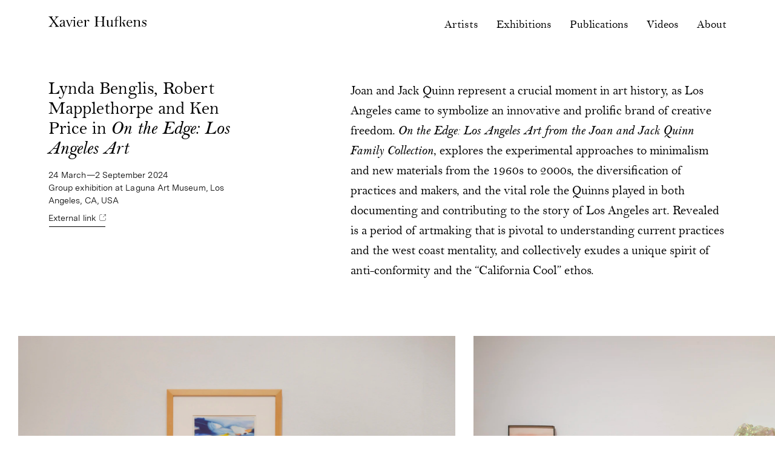

--- FILE ---
content_type: text/html; charset=UTF-8
request_url: https://www.xavierhufkens.com/news/lynda-benglis-robert-mapplethorpe-and-ken-price-in-on-the-edge-los-angeles-art
body_size: 14475
content:

<!DOCTYPE html>
<html xmlns="http://www.w3.org/1999/xhtml" lang="en" class="webfonts from-cache">
    <head>
        <meta charset="utf-8">
<meta name="viewport" content="width=device-width, initial-scale=1, viewport-fit=cover">
        <link rel="preload" as="script" href="/assets/dist/main.es6.js?v=20250516135903">
        <link rel="stylesheet" href="/assets/dist/main.css?v=20250516135903">
        <script>
    document.documentElement.className += ' js';
</script>

<script>
    window.baseConfig = JSON.parse('{"artworkPageUrl":"https:\/\/www.xavierhufkens.com\/artworks\/"}');
    var s = document.createElement('script');
    var f = '/assets/dist/main.';
    if ('noModule' in s) {
        s.src = f + 'es6.js?v=20250516135903';
    } else {
        s.src = f + 'es5.js?v=20250516135903';
    }
    document.head.appendChild(s);
</script>
        





                                                
        <link
rel="apple-touch-icon" href="/assets/dist/img/web-app-icon.png?v2"><link
rel="shortcut icon" href="/assets/dist/img/favicon.ico?v2"><meta
name="mobile-web-app-capable" content="yes"><meta
name="format-detection" content="telephone=no">
<title>Lynda Benglis, Robert Mapplethorpe and Ken Price in On the Edge: Los Angeles Art | Xavier Hufkens</title>
<script>(function() {
var tag = document.createElement('script');
tag.src = "https://plausible.io/js/plausible.js";
tag.defer = true;
tag.setAttribute("data-domain", "xavierhufkens.com");
var firstScriptTag = document.getElementsByTagName('script')[0];
firstScriptTag.parentNode.insertBefore(tag, firstScriptTag);

window.plausible = window.plausible || function () { (window.plausible.q = window.plausible.q || []).push(arguments) }
})();
</script><meta name="generator" content="SEOmatic">
<meta name="description" content="Xavier Hufkens represents multiple generations of leading contemporary artists and estates, with three locations in Brussels, Belgium.">
<meta name="referrer" content="no-referrer-when-downgrade">
<meta name="robots" content="all">
<meta content="xavier.hufkens" property="fb:profile_id">
<meta content="en" property="og:locale">
<meta content="Xavier Hufkens" property="og:site_name">
<meta content="website" property="og:type">
<meta content="https://www.xavierhufkens.com/news/lynda-benglis-robert-mapplethorpe-and-ken-price-in-on-the-edge-los-angeles-art" property="og:url">
<meta content="Lynda Benglis, Robert Mapplethorpe and Ken Price in On the Edge: Los Angeles Art | Xavier Hufkens" property="og:title">
<meta content="Xavier Hufkens represents multiple generations of leading contemporary artists and estates, with three locations in Brussels, Belgium." property="og:description">
<meta content="1200" property="og:image:width">
<meta content="630" property="og:image:height">
<meta content="Xavier Hufkens gallery" property="og:image:alt">
<meta content="https://www.instagram.com/xavierhufkens/" property="og:see_also">
<meta content="https://www.youtube.com/channel/UC5nkt0k9gj9KthHQXO7qkUg" property="og:see_also">
<meta content="https://www.facebook.com/xavier.hufkens" property="og:see_also">
<meta content="https://twitter.com/XavierHufkens" property="og:see_also">
<meta name="twitter:card" content="summary_large_image">
<meta name="twitter:site" content="@XavierHufkens">
<meta name="twitter:creator" content="@XavierHufkens">
<meta name="twitter:title" content="Lynda Benglis, Robert Mapplethorpe and Ken Price in On the Edge: Los Angeles Art">
<meta name="twitter:description" content="Xavier Hufkens represents multiple generations of leading contemporary artists and estates, with three locations in Brussels, Belgium.">
<meta name="twitter:image:width" content="1200">
<meta name="twitter:image:height" content="630">
<meta name="twitter:image:alt" content="Xavier Hufkens gallery">
<link href="https://www.xavierhufkens.com/news/lynda-benglis-robert-mapplethorpe-and-ken-price-in-on-the-edge-los-angeles-art" rel="canonical">
<link href="https://www.xavierhufkens.com/" rel="home">
<link type="text/plain" href="https://www.xavierhufkens.com/humans.txt" rel="author"></head><body
class="">
<a
class="o-skip-link" href="#main-nav">Skip to navigation</a>
<a
class="o-skip-link" href="#main-content">Skip to main content</a><div
class="page-content"><header
class="c-nav c-nav--sticky js-nav l-wrapper"><div
class="c-nav__mobile-nav l-wrapper"><div>
<a
href="https://www.xavierhufkens.com/" class="c-nav__mobile-home">
<svg
class="o-logo" xmlns="http://www.w3.org/2000/svg" viewBox="0 0 230.5 24.9">
<path
d="M25.2 24.4c0-.2-.2-.3-.5-.4l-1.5-.6-1.3-1-1.6-1.8-2.1-2.9-4.5-6.2L17.8 6l1.6-2c.5-.5.9-1 1.4-1.3.4-.4.9-.6 1.3-.8l1.5-.5c.3-.1.5-.2.5-.4s-.2-.3-.5-.3h-.2l-1 .1h-5.5L15.8.7h-.2c-.3 0-.5.1-.5.3s.2.3.5.4c.7.1 1.2.3 1.6.6.4.3.6.7.6 1.1A8.6 8.6 0 0116 6.8l-2.9 3.8-3.9-5.4c-.4-.6-.7-1-.8-1.4l-.3-1c0-.8.7-1.4 1.9-1.6.3-.1.5-.2.5-.4s-.2-.3-.5-.3h-.5l-.8.1-1.8.1H3.2L1.6.6H.5C.2.6 0 .7 0 .9c0 .2.2.3.5.4 1.5.1 3.4 1.8 5.7 5.1l4.9 6.9-4.6 6.4c-.9 1.3-1.8 2.4-2.7 3.1-.9.7-1.9 1.1-2.9 1.3-.5 0-.7.2-.7.4s.2.4.5.4H1l2.2-.1h3.4l1.1.1 1.2.1h.2c.3 0 .5-.1.5-.3 0-.2-.2-.3-.5-.3-.8-.1-1.3-.3-1.7-.6-.4-.3-.5-.7-.5-1.3v-.6l.3-.7.8-1.3 1.6-2.4 2.4-3.1 3.6 5 .8 1.2.5.8.3.6.1.6c0 .4-.2.8-.5 1.1-.3.3-.7.5-1.3.6-.3.1-.5.2-.5.4s.2.3.5.3h.2l1.5-.1 1-.1h4a8 8 0 011.6.1l.7.1h.6l.1-.6m10.1-6.2l-.1 1.8-.2.9c-.2.6-.7 1.1-1.3 1.5-.6.4-1.3.6-2 .6s-1.3-.2-1.7-.7c-.4-.4-.7-1-.7-1.7 0-1.2.5-2.2 1.6-3 1-.8 2.5-1.4 4.4-1.8v2.4zm5.1 4.6l-.5.4-.3.2-.2.1h-.3c-.4 0-.7-.2-.9-.6-.2-.4-.3-1.2-.3-2.2V14v-1.4l-.1-1-.3-.7-.4-.6c-.9-1.1-2.3-1.6-4.1-1.6a7.5 7.5 0 00-4 1.1c-.5.3-1 .7-1.3 1.1-.3.4-.5.9-.5 1.3s.1.7.4.9c.3.2.6.4 1.1.4.5 0 .8-.1 1.1-.4.3-.3.5-.8.6-1.5.3-1.3 1-2 2.3-2 .5 0 .9.1 1.3.3.4.2.7.5.9.9l.2.5.1.6.1.8V15l-2.7.8-1.9.8c-2.8 1.3-4.2 3-4.2 5.1a3 3 0 001 2.4c.6.6 1.5.9 2.5.9.9 0 1.8-.2 2.6-.7.8-.5 1.7-1.2 2.6-2.3a3 3 0 001 2c.5.5 1.2.8 2 .8.7 0 1.4-.3 2-.8.4-.4.6-.6.6-.9l-.1-.3-.3-.1c.1 0 0 0 0 .1M62.1 4.5c.3-.3.5-.7.5-1.2s-.2-.9-.5-1.2c-.3-.3-.7-.5-1.2-.5a2 2 0 00-1.2.5c-.3.3-.5.7-.5 1.1 0 .5.2.9.5 1.3.3.3.7.5 1.2.5s.9-.2 1.2-.5m2.5 19.9c0-.2-.1-.3-.3-.3l-1-.3-.6-.7-.3-1.3-.1-2.2v-6.8-2l-.1-1.2L62 9l-.2-.2h-.2l-1.3.2h-3.1-4.6c-.3 0-.4.1-.4.3 0 .1.1.3.4.4.7.2 1 .6 1 1.3l-.2 1.5-.6 1.8-2.9 7.1-4.1-9.5-.3-1.3.2-.6.8-.3c.2 0 .4-.1.4-.3 0-.2-.1-.3-.3-.3h-.1l-1.4.1h-2.6l-1.4-.1H41c-.3 0-.4.1-.4.3 0 .2.1.3.4.4l.7.3.6.5.6 1 .7 1.6 2.4 5.5 1.2 3 1.2 3.2h.9L54 13.6l.9-2 .6-1.1c.2-.3.4-.4.6-.5l.9-.3h.9c.7 0 1.2.3 1.4.9l.4 1.6.1 2.2v5l-.1 2.2c0 .6-.1 1-.3 1.3-.1.3-.3.6-.6.7-.3.2-.6.3-1 .3l-.3.3c0 .2.1.3.4.3h.1l1.7-.2H62.3l1.1.1.7.1h.1c.3.2.4.1.4-.1m13-11.2c0 .8-.2 1.3-.6 1.6l-1.5.3-3.2.1H71l-1-.1a9 9 0 011.4-4.2c.8-1 1.7-1.5 2.8-1.5a3 3 0 012.3 1.1c.8.7 1.1 1.6 1.1 2.7m2.8 2.8l.1-.7a7 7 0 00-1.8-4.7 5.2 5.2 0 00-1.9-1.4c-.7-.3-1.6-.5-2.4-.5-1 0-2 .2-2.9.7-.9.5-1.7 1.1-2.4 1.8a9.2 9.2 0 00-2.2 6c0 1.1.2 2.2.5 3.1a7.5 7.5 0 003.7 4c.9.4 1.8.6 2.8.6.9 0 1.8-.2 2.7-.5.9-.3 1.8-.8 2.6-1.3l.7-.6.2-.4-.1-.3-.3-.2-.4.2c-.9.7-1.7 1.1-2.3 1.4a5 5 0 01-4.1-.1c-.6-.3-1.1-.8-1.6-1.3a6.7 6.7 0 01-1.5-4.4v-.6l.1-.8h9.7c.5.1.7.1.8 0m15.2-3.8c.3-.3.4-.8.4-1.3 0-.7-.3-1.3-.8-1.7a3 3 0 00-1.9-.6c-1.8 0-3.5 1.2-5 3.6v-.5l-.1-2.4c-.1-.5-.2-.7-.5-.7h-.3l-1.4.2c-.2.2-.5.2-.7.2h-2.1c-.3 0-.4.1-.4.3 0 .2.2.3.6.4.4 0 .8.1 1 .3.3.2.5.5.6 1l.3 2 .1 3.4v3l-.1 2.2c0 .6-.1 1-.3 1.3-.1.3-.3.6-.6.7-.3.2-.6.3-1 .3l-.3.3c0 .2.1.3.4.3h.1l1.7-.2 1.4-.1H89l.7.1h.1c.2 0 .4-.1.4-.3 0-.2-.1-.3-.3-.3l-.9-.3-.5-.5c-.1-.3-.3-.8-.3-1.5l-.1-2.4v-3.2a7.6 7.6 0 011.1-3.9c.3-.5.7-.9 1.1-1.2.4-.3.8-.5 1.3-.5.7 0 1.3.3 1.6 1l.7.9.7.2c.3.4.7.3 1-.1m34.7 3.5V9.5a51 51 0 01.5-6.8c.2-.6.5-.9.9-1.1.4-.2.9-.3 1.6-.3.3 0 .5-.1.5-.3 0-.2-.1-.4-.4-.4h-.3l-1.6.1-1.1.1h-3.7l-.6-.1-1.1-.1-.6-.1h-.4c-.3 0-.4.1-.4.4 0 .2.2.3.5.3.7 0 1.2.2 1.6.3.4.2.7.6.9 1.1.2.6.3 1.4.4 2.5l.1 4.3v2.4l-2.4.2h-7.4a18 18 0 01-2.5-.2V9.5a51 51 0 01.5-6.8c.2-.6.5-.9.9-1.1.4-.2.9-.3 1.6-.3.3 0 .5-.1.5-.3 0-.2-.1-.4-.4-.4h-.3l-1.5.1-1.1.1h-4l-.6-.1-1.1-.1-.6-.1H108.4c-.3 0-.4.1-.4.4 0 .2.2.3.5.3.7 0 1.2.2 1.6.3.4.2.7.6.9 1.1.2.6.3 1.4.4 2.5l.1 4.3v6.2l-.1 4.3c-.1 1.1-.2 1.9-.4 2.5-.2.6-.5 1-.9 1.1-.4.2-.9.3-1.6.3-.3 0-.5.1-.5.3 0 .2.1.4.4.4h.3l1.6-.1 1.1-.1h3.7l.6.1 1.1.1H117.8c.3 0 .4-.1.4-.4 0-.2-.2-.3-.5-.3-.7 0-1.2-.1-1.6-.3a2 2 0 01-.9-1.1c-.2-.6-.3-1.4-.4-2.5l-.1-4.3V13l2.3-.2h6.9l3.1.2v2.6l-.1 4.3c-.1 1.1-.2 1.9-.4 2.5-.2.6-.5 1-.9 1.1-.4.2-.9.3-1.6.3-.3 0-.5.1-.5.3 0 .2.1.4.4.4h.3l1.5-.1 1.1-.1H131.2l1.1.1h.9c.3 0 .4-.1.4-.4 0-.2-.2-.3-.5-.3-.7 0-1.2-.1-1.6-.3a2 2 0 01-.9-1.1c-.2-.6-.3-1.4-.4-2.5.2-.8.1-2.3.1-4.1m22.3 8.5c0-.2-.1-.3-.4-.3-.6-.1-1.1-.5-1.3-1.1-.3-.6-.4-1.6-.4-3V9.7v-.4-.1l-.3-.2h-.2l-1.7.1-.8.1h-.3l-.7-.1h-.4c-.2 0-.3.1-.3.3l.1.2.5.1c1 .2 1.5 1.4 1.5 3.7v3.2l-.1 2.1-.1 1.2-.2.7-.3.7c-.8 1.9-2.1 2.8-3.7 2.8-.5 0-1-.2-1.4-.5-.4-.3-.8-.7-.9-1.2l-.4-2-.1-2.8V9.8v-.4-.1l-.4-.2h-.3l-1.7.1-.7.1h-.3l-.8-.1h-.5c-.2 0-.3.1-.3.3l.1.2.5.1c.6.1 1 .5 1.2 1.1.2.6.3 1.7.3 3.1v6.8l.1 1 .2.7.3.6c.4.6.9 1.1 1.6 1.4.7.4 1.5.5 2.4.5a5 5 0 002.8-.7c.8-.4 1.5-1.2 2.2-2.1v.6l.1 1.5c.1.2.3.3.8.3l1.9-.1h1.8c.4 0 .6-.1.6-.3m30.5.2c0-.2-.2-.3-.5-.3l-1.5-.3c-.4-.1-.7-.4-.9-.7-.3-.3-.5-.7-.7-1.3l-.6-2.3a8.9 8.9 0 00-1.5-3.5 3.7 3.7 0 00-2.2-1.5l.6-.6.6-.6 1.6-1.6 1.2-1 1-.6 1.1-.4c.3-.1.5-.2.5-.4s-.1-.3-.3-.3h-1l-.6.1h-2.3l-.8-.1-.6-.1h-.5c-.3 0-.4.1-.4.3 0 .1.1.2.4.3.9.2 1.4.6 1.4 1.2l-.1.6-.4.7-.8.9-1.2 1.2-.8.8a3 3 0 01-.7.5l-.9.5-1.3.8V.7c-.1-.2-.2-.3-.4-.3l-2 .4h-.1c-.8-.4-2-.8-3-.8s-2.7.1-3.7.5a7.2 7.2 0 00-2.5 1.9c-.5.7-.8 1.1-1.1 2.1a13 13 0 00-.6 3.7v1.1h-2.6c-.5 0-.5.2-.5.8 0 .2.1.1.4.1l2.7-.1v9.3l-.1 2.2c0 .6-.1 1-.3 1.3-.1.3-.3.6-.6.7-.3.2-.6.3-1 .3l-.3.3c0 .2.1.3.4.3h.1l1.7-.2 1.4-.1h2.1l1.3.1h.1c.2 0 .4-.1.4-.3 0-.1-.1-.3-.3-.3l-1.5-.3-.6-.7-.3-1.4-.1-2.2V9.8l4.2.1h.5l.1-.9H160v-.6-1.1l.2-2.4.2-1.2.3-1a3.5 3.5 0 013.4-2.2c.7 0 1.5.1 2.4.5.8.4 1.3.9 1.5 1.1l.1 1.3V19.2l-.1 2.2c0 .6-.1 1-.3 1.3-.1.3-.3.6-.6.7-.2.2-.6.3-1 .3-.2 0-.3.1-.3.3 0 .2.1.3.4.3h.1l1.7-.2 1.5-.1h2.3l.7.1h.1c.2 0 .4-.1.4-.3 0-.2-.1-.3-.3-.3l-1-.3-.6-.7-.3-1.3-.1-2.2v-.4l.1-1.3.6-.6.4-.2.4-.3.5-.3c1 .2 1.7.6 2.2 1.3.5.7.9 1.8 1.2 3.4l.4 2.4c.2.8.6 1.2 1.2 1.2h.6l1-.1h.8l1.9.1h.3c.6.5.8.4.8.2m11.1-11.2c0 .8-.2 1.3-.6 1.6l-1.5.3-3.2.1h-1.3l-1-.1a9 9 0 011.4-4.2c.8-1 1.7-1.5 2.8-1.5a3 3 0 012.3 1.1c.7.7 1.1 1.6 1.1 2.7m2.7 2.8l.1-.7a7 7 0 00-1.8-4.7 6.2 6.2 0 00-1.9-1.4c-.7-.3-1.6-.5-2.4-.5-1 0-2 .2-2.9.7a8.4 8.4 0 00-3.9 4.5 9.6 9.6 0 00-.1 6.4 7.5 7.5 0 003.7 4c.9.4 1.8.6 2.8.6.9 0 1.8-.2 2.7-.5.9-.3 1.8-.8 2.6-1.3l.7-.6.2-.4-.1-.3-.3-.2-.4.2c-.9.7-1.7 1.1-2.3 1.4a5 5 0 01-4.1-.1c-.6-.3-1.1-.8-1.6-1.3a6.7 6.7 0 01-1.5-4.4v-.6l.1-.8H196.9m20.3 8.4c0-.2-.1-.3-.3-.3l-1-.3-.6-.7-.3-1.3-.1-2.2V14l-.2-2.3a2 2 0 00-.7-1.3c-.4-.5-1-.9-1.7-1.2-.8-.3-1.6-.5-2.4-.5-2.3 0-4.1.9-5.5 2.8v-.7c0-1.5-.2-2.2-.5-2.2h-.3l-1.4.2c-.2.2-.5.2-.7.2h-2.1c-.3 0-.4.1-.4.3 0 .2.2.3.6.4.4 0 .7.1 1 .3.3.2.5.5.6 1a26 26 0 01.4 5.1v3.4l-.1 2.2c0 .6-.1 1-.3 1.3-.1.3-.3.6-.6.7-.2.2-.6.3-1 .3l-.3.3c0 .2.1.3.4.3h.1l1.7-.2H204.1l1.1.1.7.1h.1c.2 0 .4-.1.4-.3 0-.2-.1-.3-.3-.3l-1-.3-.6-.7-.3-1.3-.1-2.2V16c0-1.3.2-2.5.5-3.4a4 4 0 011.7-2.1c.8-.5 1.6-.8 2.6-.8 1.1 0 1.9.3 2.4 1s.8 1.8.8 3.3v5.3l-.1 2.2c0 .6-.1 1-.3 1.3-.1.3-.3.6-.6.7-.3.2-.6.3-1 .3l-.3.3c0 .2.1.3.4.3h.1l1.7-.2h2.7l1.1.1.7.1h.1c.5.3.6.2.6 0m13-11.2v-.1l-.1-1v-.6-1.3-.3V9.6c0-.4-.1-.6-.3-.6l-.4.3c-.2.3-.4.5-.7.5l-.6-.3a4.9 4.9 0 00-2.8-.8c-.7 0-1.3.1-1.9.3-.6.2-1.1.5-1.5.9a4.5 4.5 0 00-1.4 3.1l.2 1.4c.1.4.4.8.7 1.2.3.4.8.7 1.3 1.1a30.2 30.2 0 003.7 2l1.1.8c.3.3.5.5.6.8l.2.9c0 .8-.3 1.5-.9 2-.6.6-1.3.8-2.2.8-1 0-2-.4-2.8-1.2a6.5 6.5 0 01-1.9-3.1c-.1-.4-.3-.5-.5-.5s-.4.1-.4.4v.2l.1.5.1.8V24c0 .4.1.5.3.5.2 0 .3-.1.4-.4l.3-.6.4-.1.7.3 1.8.9c.5.2 1 .3 1.6.3a4 4 0 001.9-.4c.6-.3 1.2-.6 1.6-1.1.5-.5.8-1 1.1-1.6.3-.6.4-1.3.4-2 0-1.1-.4-2.1-1.3-3l-1.1-.9-2-.9a12 12 0 01-2.9-1.6c-.5-.5-.8-1.1-.8-1.8 0-.6.3-1.1.8-1.5.5-.4 1.1-.6 1.9-.6.8 0 1.5.3 2.3.9.8.6 1.4 1.4 1.8 2.4l.4.8.2.1c.5 0 .6-.2.6-.5"/>
</svg>
Xavier Hufkens
</a><p
class="c-nav__artist js-nav-artist"></p></div>
<button
class="c-nav__toggle js-nav-toggle" data-open="Menu" data-close="Close" aria-label="Toggle navigation visibility">Menu</button></div><div
class="c-nav__panel l-wrapper js-nav-panel"><nav
aria-label="Website pages" class="c-nav__primary"><ul
aria-label="Primary pages" class="c-nav__list o-list"><li
class="c-nav__item">
<a
class="c-nav__link c-nav__link--logo" href="https://www.xavierhufkens.com/">
<span
class="c-nav__link--logo-label">Xavier Hufkens</span>
<svg
class="o-logo" xmlns="http://www.w3.org/2000/svg" viewBox="0 0 230.5 24.9">
<path
d="M25.2 24.4c0-.2-.2-.3-.5-.4l-1.5-.6-1.3-1-1.6-1.8-2.1-2.9-4.5-6.2L17.8 6l1.6-2c.5-.5.9-1 1.4-1.3.4-.4.9-.6 1.3-.8l1.5-.5c.3-.1.5-.2.5-.4s-.2-.3-.5-.3h-.2l-1 .1h-5.5L15.8.7h-.2c-.3 0-.5.1-.5.3s.2.3.5.4c.7.1 1.2.3 1.6.6.4.3.6.7.6 1.1A8.6 8.6 0 0116 6.8l-2.9 3.8-3.9-5.4c-.4-.6-.7-1-.8-1.4l-.3-1c0-.8.7-1.4 1.9-1.6.3-.1.5-.2.5-.4s-.2-.3-.5-.3h-.5l-.8.1-1.8.1H3.2L1.6.6H.5C.2.6 0 .7 0 .9c0 .2.2.3.5.4 1.5.1 3.4 1.8 5.7 5.1l4.9 6.9-4.6 6.4c-.9 1.3-1.8 2.4-2.7 3.1-.9.7-1.9 1.1-2.9 1.3-.5 0-.7.2-.7.4s.2.4.5.4H1l2.2-.1h3.4l1.1.1 1.2.1h.2c.3 0 .5-.1.5-.3 0-.2-.2-.3-.5-.3-.8-.1-1.3-.3-1.7-.6-.4-.3-.5-.7-.5-1.3v-.6l.3-.7.8-1.3 1.6-2.4 2.4-3.1 3.6 5 .8 1.2.5.8.3.6.1.6c0 .4-.2.8-.5 1.1-.3.3-.7.5-1.3.6-.3.1-.5.2-.5.4s.2.3.5.3h.2l1.5-.1 1-.1h4a8 8 0 011.6.1l.7.1h.6l.1-.6m10.1-6.2l-.1 1.8-.2.9c-.2.6-.7 1.1-1.3 1.5-.6.4-1.3.6-2 .6s-1.3-.2-1.7-.7c-.4-.4-.7-1-.7-1.7 0-1.2.5-2.2 1.6-3 1-.8 2.5-1.4 4.4-1.8v2.4zm5.1 4.6l-.5.4-.3.2-.2.1h-.3c-.4 0-.7-.2-.9-.6-.2-.4-.3-1.2-.3-2.2V14v-1.4l-.1-1-.3-.7-.4-.6c-.9-1.1-2.3-1.6-4.1-1.6a7.5 7.5 0 00-4 1.1c-.5.3-1 .7-1.3 1.1-.3.4-.5.9-.5 1.3s.1.7.4.9c.3.2.6.4 1.1.4.5 0 .8-.1 1.1-.4.3-.3.5-.8.6-1.5.3-1.3 1-2 2.3-2 .5 0 .9.1 1.3.3.4.2.7.5.9.9l.2.5.1.6.1.8V15l-2.7.8-1.9.8c-2.8 1.3-4.2 3-4.2 5.1a3 3 0 001 2.4c.6.6 1.5.9 2.5.9.9 0 1.8-.2 2.6-.7.8-.5 1.7-1.2 2.6-2.3a3 3 0 001 2c.5.5 1.2.8 2 .8.7 0 1.4-.3 2-.8.4-.4.6-.6.6-.9l-.1-.3-.3-.1c.1 0 0 0 0 .1M62.1 4.5c.3-.3.5-.7.5-1.2s-.2-.9-.5-1.2c-.3-.3-.7-.5-1.2-.5a2 2 0 00-1.2.5c-.3.3-.5.7-.5 1.1 0 .5.2.9.5 1.3.3.3.7.5 1.2.5s.9-.2 1.2-.5m2.5 19.9c0-.2-.1-.3-.3-.3l-1-.3-.6-.7-.3-1.3-.1-2.2v-6.8-2l-.1-1.2L62 9l-.2-.2h-.2l-1.3.2h-3.1-4.6c-.3 0-.4.1-.4.3 0 .1.1.3.4.4.7.2 1 .6 1 1.3l-.2 1.5-.6 1.8-2.9 7.1-4.1-9.5-.3-1.3.2-.6.8-.3c.2 0 .4-.1.4-.3 0-.2-.1-.3-.3-.3h-.1l-1.4.1h-2.6l-1.4-.1H41c-.3 0-.4.1-.4.3 0 .2.1.3.4.4l.7.3.6.5.6 1 .7 1.6 2.4 5.5 1.2 3 1.2 3.2h.9L54 13.6l.9-2 .6-1.1c.2-.3.4-.4.6-.5l.9-.3h.9c.7 0 1.2.3 1.4.9l.4 1.6.1 2.2v5l-.1 2.2c0 .6-.1 1-.3 1.3-.1.3-.3.6-.6.7-.3.2-.6.3-1 .3l-.3.3c0 .2.1.3.4.3h.1l1.7-.2H62.3l1.1.1.7.1h.1c.3.2.4.1.4-.1m13-11.2c0 .8-.2 1.3-.6 1.6l-1.5.3-3.2.1H71l-1-.1a9 9 0 011.4-4.2c.8-1 1.7-1.5 2.8-1.5a3 3 0 012.3 1.1c.8.7 1.1 1.6 1.1 2.7m2.8 2.8l.1-.7a7 7 0 00-1.8-4.7 5.2 5.2 0 00-1.9-1.4c-.7-.3-1.6-.5-2.4-.5-1 0-2 .2-2.9.7-.9.5-1.7 1.1-2.4 1.8a9.2 9.2 0 00-2.2 6c0 1.1.2 2.2.5 3.1a7.5 7.5 0 003.7 4c.9.4 1.8.6 2.8.6.9 0 1.8-.2 2.7-.5.9-.3 1.8-.8 2.6-1.3l.7-.6.2-.4-.1-.3-.3-.2-.4.2c-.9.7-1.7 1.1-2.3 1.4a5 5 0 01-4.1-.1c-.6-.3-1.1-.8-1.6-1.3a6.7 6.7 0 01-1.5-4.4v-.6l.1-.8h9.7c.5.1.7.1.8 0m15.2-3.8c.3-.3.4-.8.4-1.3 0-.7-.3-1.3-.8-1.7a3 3 0 00-1.9-.6c-1.8 0-3.5 1.2-5 3.6v-.5l-.1-2.4c-.1-.5-.2-.7-.5-.7h-.3l-1.4.2c-.2.2-.5.2-.7.2h-2.1c-.3 0-.4.1-.4.3 0 .2.2.3.6.4.4 0 .8.1 1 .3.3.2.5.5.6 1l.3 2 .1 3.4v3l-.1 2.2c0 .6-.1 1-.3 1.3-.1.3-.3.6-.6.7-.3.2-.6.3-1 .3l-.3.3c0 .2.1.3.4.3h.1l1.7-.2 1.4-.1H89l.7.1h.1c.2 0 .4-.1.4-.3 0-.2-.1-.3-.3-.3l-.9-.3-.5-.5c-.1-.3-.3-.8-.3-1.5l-.1-2.4v-3.2a7.6 7.6 0 011.1-3.9c.3-.5.7-.9 1.1-1.2.4-.3.8-.5 1.3-.5.7 0 1.3.3 1.6 1l.7.9.7.2c.3.4.7.3 1-.1m34.7 3.5V9.5a51 51 0 01.5-6.8c.2-.6.5-.9.9-1.1.4-.2.9-.3 1.6-.3.3 0 .5-.1.5-.3 0-.2-.1-.4-.4-.4h-.3l-1.6.1-1.1.1h-3.7l-.6-.1-1.1-.1-.6-.1h-.4c-.3 0-.4.1-.4.4 0 .2.2.3.5.3.7 0 1.2.2 1.6.3.4.2.7.6.9 1.1.2.6.3 1.4.4 2.5l.1 4.3v2.4l-2.4.2h-7.4a18 18 0 01-2.5-.2V9.5a51 51 0 01.5-6.8c.2-.6.5-.9.9-1.1.4-.2.9-.3 1.6-.3.3 0 .5-.1.5-.3 0-.2-.1-.4-.4-.4h-.3l-1.5.1-1.1.1h-4l-.6-.1-1.1-.1-.6-.1H108.4c-.3 0-.4.1-.4.4 0 .2.2.3.5.3.7 0 1.2.2 1.6.3.4.2.7.6.9 1.1.2.6.3 1.4.4 2.5l.1 4.3v6.2l-.1 4.3c-.1 1.1-.2 1.9-.4 2.5-.2.6-.5 1-.9 1.1-.4.2-.9.3-1.6.3-.3 0-.5.1-.5.3 0 .2.1.4.4.4h.3l1.6-.1 1.1-.1h3.7l.6.1 1.1.1H117.8c.3 0 .4-.1.4-.4 0-.2-.2-.3-.5-.3-.7 0-1.2-.1-1.6-.3a2 2 0 01-.9-1.1c-.2-.6-.3-1.4-.4-2.5l-.1-4.3V13l2.3-.2h6.9l3.1.2v2.6l-.1 4.3c-.1 1.1-.2 1.9-.4 2.5-.2.6-.5 1-.9 1.1-.4.2-.9.3-1.6.3-.3 0-.5.1-.5.3 0 .2.1.4.4.4h.3l1.5-.1 1.1-.1H131.2l1.1.1h.9c.3 0 .4-.1.4-.4 0-.2-.2-.3-.5-.3-.7 0-1.2-.1-1.6-.3a2 2 0 01-.9-1.1c-.2-.6-.3-1.4-.4-2.5.2-.8.1-2.3.1-4.1m22.3 8.5c0-.2-.1-.3-.4-.3-.6-.1-1.1-.5-1.3-1.1-.3-.6-.4-1.6-.4-3V9.7v-.4-.1l-.3-.2h-.2l-1.7.1-.8.1h-.3l-.7-.1h-.4c-.2 0-.3.1-.3.3l.1.2.5.1c1 .2 1.5 1.4 1.5 3.7v3.2l-.1 2.1-.1 1.2-.2.7-.3.7c-.8 1.9-2.1 2.8-3.7 2.8-.5 0-1-.2-1.4-.5-.4-.3-.8-.7-.9-1.2l-.4-2-.1-2.8V9.8v-.4-.1l-.4-.2h-.3l-1.7.1-.7.1h-.3l-.8-.1h-.5c-.2 0-.3.1-.3.3l.1.2.5.1c.6.1 1 .5 1.2 1.1.2.6.3 1.7.3 3.1v6.8l.1 1 .2.7.3.6c.4.6.9 1.1 1.6 1.4.7.4 1.5.5 2.4.5a5 5 0 002.8-.7c.8-.4 1.5-1.2 2.2-2.1v.6l.1 1.5c.1.2.3.3.8.3l1.9-.1h1.8c.4 0 .6-.1.6-.3m30.5.2c0-.2-.2-.3-.5-.3l-1.5-.3c-.4-.1-.7-.4-.9-.7-.3-.3-.5-.7-.7-1.3l-.6-2.3a8.9 8.9 0 00-1.5-3.5 3.7 3.7 0 00-2.2-1.5l.6-.6.6-.6 1.6-1.6 1.2-1 1-.6 1.1-.4c.3-.1.5-.2.5-.4s-.1-.3-.3-.3h-1l-.6.1h-2.3l-.8-.1-.6-.1h-.5c-.3 0-.4.1-.4.3 0 .1.1.2.4.3.9.2 1.4.6 1.4 1.2l-.1.6-.4.7-.8.9-1.2 1.2-.8.8a3 3 0 01-.7.5l-.9.5-1.3.8V.7c-.1-.2-.2-.3-.4-.3l-2 .4h-.1c-.8-.4-2-.8-3-.8s-2.7.1-3.7.5a7.2 7.2 0 00-2.5 1.9c-.5.7-.8 1.1-1.1 2.1a13 13 0 00-.6 3.7v1.1h-2.6c-.5 0-.5.2-.5.8 0 .2.1.1.4.1l2.7-.1v9.3l-.1 2.2c0 .6-.1 1-.3 1.3-.1.3-.3.6-.6.7-.3.2-.6.3-1 .3l-.3.3c0 .2.1.3.4.3h.1l1.7-.2 1.4-.1h2.1l1.3.1h.1c.2 0 .4-.1.4-.3 0-.1-.1-.3-.3-.3l-1.5-.3-.6-.7-.3-1.4-.1-2.2V9.8l4.2.1h.5l.1-.9H160v-.6-1.1l.2-2.4.2-1.2.3-1a3.5 3.5 0 013.4-2.2c.7 0 1.5.1 2.4.5.8.4 1.3.9 1.5 1.1l.1 1.3V19.2l-.1 2.2c0 .6-.1 1-.3 1.3-.1.3-.3.6-.6.7-.2.2-.6.3-1 .3-.2 0-.3.1-.3.3 0 .2.1.3.4.3h.1l1.7-.2 1.5-.1h2.3l.7.1h.1c.2 0 .4-.1.4-.3 0-.2-.1-.3-.3-.3l-1-.3-.6-.7-.3-1.3-.1-2.2v-.4l.1-1.3.6-.6.4-.2.4-.3.5-.3c1 .2 1.7.6 2.2 1.3.5.7.9 1.8 1.2 3.4l.4 2.4c.2.8.6 1.2 1.2 1.2h.6l1-.1h.8l1.9.1h.3c.6.5.8.4.8.2m11.1-11.2c0 .8-.2 1.3-.6 1.6l-1.5.3-3.2.1h-1.3l-1-.1a9 9 0 011.4-4.2c.8-1 1.7-1.5 2.8-1.5a3 3 0 012.3 1.1c.7.7 1.1 1.6 1.1 2.7m2.7 2.8l.1-.7a7 7 0 00-1.8-4.7 6.2 6.2 0 00-1.9-1.4c-.7-.3-1.6-.5-2.4-.5-1 0-2 .2-2.9.7a8.4 8.4 0 00-3.9 4.5 9.6 9.6 0 00-.1 6.4 7.5 7.5 0 003.7 4c.9.4 1.8.6 2.8.6.9 0 1.8-.2 2.7-.5.9-.3 1.8-.8 2.6-1.3l.7-.6.2-.4-.1-.3-.3-.2-.4.2c-.9.7-1.7 1.1-2.3 1.4a5 5 0 01-4.1-.1c-.6-.3-1.1-.8-1.6-1.3a6.7 6.7 0 01-1.5-4.4v-.6l.1-.8H196.9m20.3 8.4c0-.2-.1-.3-.3-.3l-1-.3-.6-.7-.3-1.3-.1-2.2V14l-.2-2.3a2 2 0 00-.7-1.3c-.4-.5-1-.9-1.7-1.2-.8-.3-1.6-.5-2.4-.5-2.3 0-4.1.9-5.5 2.8v-.7c0-1.5-.2-2.2-.5-2.2h-.3l-1.4.2c-.2.2-.5.2-.7.2h-2.1c-.3 0-.4.1-.4.3 0 .2.2.3.6.4.4 0 .7.1 1 .3.3.2.5.5.6 1a26 26 0 01.4 5.1v3.4l-.1 2.2c0 .6-.1 1-.3 1.3-.1.3-.3.6-.6.7-.2.2-.6.3-1 .3l-.3.3c0 .2.1.3.4.3h.1l1.7-.2H204.1l1.1.1.7.1h.1c.2 0 .4-.1.4-.3 0-.2-.1-.3-.3-.3l-1-.3-.6-.7-.3-1.3-.1-2.2V16c0-1.3.2-2.5.5-3.4a4 4 0 011.7-2.1c.8-.5 1.6-.8 2.6-.8 1.1 0 1.9.3 2.4 1s.8 1.8.8 3.3v5.3l-.1 2.2c0 .6-.1 1-.3 1.3-.1.3-.3.6-.6.7-.3.2-.6.3-1 .3l-.3.3c0 .2.1.3.4.3h.1l1.7-.2h2.7l1.1.1.7.1h.1c.5.3.6.2.6 0m13-11.2v-.1l-.1-1v-.6-1.3-.3V9.6c0-.4-.1-.6-.3-.6l-.4.3c-.2.3-.4.5-.7.5l-.6-.3a4.9 4.9 0 00-2.8-.8c-.7 0-1.3.1-1.9.3-.6.2-1.1.5-1.5.9a4.5 4.5 0 00-1.4 3.1l.2 1.4c.1.4.4.8.7 1.2.3.4.8.7 1.3 1.1a30.2 30.2 0 003.7 2l1.1.8c.3.3.5.5.6.8l.2.9c0 .8-.3 1.5-.9 2-.6.6-1.3.8-2.2.8-1 0-2-.4-2.8-1.2a6.5 6.5 0 01-1.9-3.1c-.1-.4-.3-.5-.5-.5s-.4.1-.4.4v.2l.1.5.1.8V24c0 .4.1.5.3.5.2 0 .3-.1.4-.4l.3-.6.4-.1.7.3 1.8.9c.5.2 1 .3 1.6.3a4 4 0 001.9-.4c.6-.3 1.2-.6 1.6-1.1.5-.5.8-1 1.1-1.6.3-.6.4-1.3.4-2 0-1.1-.4-2.1-1.3-3l-1.1-.9-2-.9a12 12 0 01-2.9-1.6c-.5-.5-.8-1.1-.8-1.8 0-.6.3-1.1.8-1.5.5-.4 1.1-.6 1.9-.6.8 0 1.5.3 2.3.9.8.6 1.4 1.4 1.8 2.4l.4.8.2.1c.5 0 .6-.2.6-.5"/>
</svg><p
class="c-nav__artist js-nav-artist"></p>
</a></li><li
class="c-nav__item">
<a
class="c-nav__link " href="https://www.xavierhufkens.com/artists">Artists</a></li><li
class="c-nav__item">
<a
class="c-nav__link " href="https://www.xavierhufkens.com/exhibitions">Exhibitions</a></li><li
class="c-nav__item">
<a
class="c-nav__link " href="https://www.xavierhufkens.com/publications">Publications</a></li><li
class="c-nav__item">
<a
class="c-nav__link " href="https://www.xavierhufkens.com/videos">Videos</a></li><li
class="c-nav__item">
<a
class="c-nav__link " href="https://www.xavierhufkens.com/about">About</a></li></ul></nav><nav
aria-label="Website pages" class="c-nav__secondary"><ul
aria-label="Primary pages" class="c-nav__list o-list"><li
class="c-nav__item"><a
class="c-nav__link" href="https://www.xavierhufkens.com/jobs">Job openings</a></li><li
class="c-nav__item"><a
class="c-nav__link" href="https://www.xavierhufkens.com/press">Press room</a></li><li
class="c-nav__item"><a
class="c-nav__link" href="https://www.xavierhufkens.com/about">Contact</a></li><li
class="c-nav__item"><a
class="c-nav__link" href="https://www.xavierhufkens.com/news">News</a></li><li
class="c-nav__item"><a
class="c-nav__link" href="https://www.xavierhufkens.com/privacy">Privacy policy</a></li></ul></nav></div></header><main
id="main-content" tabindex="-1" class="l-news  "><div
class="l-wrapper l-two-column l-two-column--small-margin "><div
class="l-two-column__left l-news__info-wrapper"><div
class="l-news__info"><h1 class="o-title o-rich-text"><p>Lynda Benglis, Robert Mapplethorpe and Ken Price in <em>On the Edge: Los Angeles Art</em><br
/></p></h1><div><div
class="o-title-small l-two-column__text"></div><div
class="u-subtitle-small o-rich-text"><p>24 March—2 September 2024<br
/>Group exhibition at Laguna Art Museum, Los Angeles, CA, USA</p></div>
<a
href="https://lagunaartmuseum.org/exhibitions/on-the-edge/" class="o-link o-link-underline o-link-external u-subtitle-small" target="_blank" rel="noopener">External link</a></div></div></div><div
class="l-two-column__right js-scroll-animation-block o-scroll-block"><div
class="o-rich-text l-news__introduction"><p>Joan and Jack Quinn represent a crucial moment in art history, as Los Angeles came to symbolize an innovative and prolific brand of creative freedom. <em>On the Edge: Los Angeles Art from the Joan and Jack Quinn Family Collection</em>, explores the experimental approaches to minimalism and new materials from the 1960s to 2000s, the diversification of practices and makers, and the vital role the Quinns played in both documenting and contributing to the story of Los Angeles art. Revealed is a period of artmaking that is pivotal to understanding current practices and the west coast mentality, and collectively exudes a unique spirit of anti-conformity and the “California Cool” ethos.</p></div></div></div><div
class="g-fc  g-fc--formatted"><div
class="g-fc__block js-scroll-animation-block o-scroll-block"><div
class="g-fc__slider g-fc__block-wrapper"><div
class="c-image-slider js-image-slider"><div
class="c-image-slider__container swiper-container js-image-slider-container"><ul
class="c-image-slider__slides swiper-wrapper o-list js-image-slider-wrapper"><li
class="c-image-slider__slide swiper-slide " ><figure
class="c-image-slider__image o-figure "><div
class="o-figure__media " >
<noscript>
<img
src="https://xavierhufkens.imgix.net/images/IMG_4591copy_2024-05-31-082710_vjnh.jpg?auto=format&amp;crop=focalpoint&amp;domain=xavierhufkens.imgix.net&amp;fit=clip&amp;w=250&amp;h=189.697265625&amp;q=82&amp;fm=pjpg&amp;fp-x=0.5&amp;fp-y=0.5&amp;ixlib=php-2.1.1" srcset="https://xavierhufkens.imgix.net/images/IMG_4591copy_2024-05-31-082710_vjnh.jpg?auto=format&amp;crop=focalpoint&amp;domain=xavierhufkens.imgix.net&amp;fit=clip&amp;w=250&amp;h=189.697265625&amp;q=82&amp;fm=pjpg&amp;fp-x=0.5&amp;fp-y=0.5&amp;ixlib=php-2.1.1 250w, https://xavierhufkens.imgix.net/images/IMG_4591copy_2024-05-31-082710_vjnh.jpg?auto=format&amp;crop=focalpoint&amp;domain=xavierhufkens.imgix.net&amp;fit=clip&amp;w=500&amp;h=379.39453125&amp;q=82&amp;fm=pjpg&amp;fp-x=0.5&amp;fp-y=0.5&amp;ixlib=php-2.1.1 500w, https://xavierhufkens.imgix.net/images/IMG_4591copy_2024-05-31-082710_vjnh.jpg?auto=format&amp;crop=focalpoint&amp;domain=xavierhufkens.imgix.net&amp;fit=clip&amp;w=750&amp;h=569.091796875&amp;q=82&amp;fm=pjpg&amp;fp-x=0.5&amp;fp-y=0.5&amp;ixlib=php-2.1.1 750w, https://xavierhufkens.imgix.net/images/IMG_4591copy_2024-05-31-082710_vjnh.jpg?auto=format&amp;crop=focalpoint&amp;domain=xavierhufkens.imgix.net&amp;fit=clip&amp;w=1000&amp;h=758.7890625&amp;q=82&amp;fm=pjpg&amp;fp-x=0.5&amp;fp-y=0.5&amp;ixlib=php-2.1.1 1000w, https://xavierhufkens.imgix.net/images/IMG_4591copy_2024-05-31-082710_vjnh.jpg?auto=format&amp;crop=focalpoint&amp;domain=xavierhufkens.imgix.net&amp;fit=clip&amp;w=1500&amp;h=1138.18359375&amp;q=82&amp;fm=pjpg&amp;fp-x=0.5&amp;fp-y=0.5&amp;ixlib=php-2.1.1 1500w, https://xavierhufkens.imgix.net/images/IMG_4591copy_2024-05-31-082710_vjnh.jpg?auto=format&amp;crop=focalpoint&amp;domain=xavierhufkens.imgix.net&amp;fit=clip&amp;w=1500&amp;h=1138.18359375&amp;q=82&amp;fm=pjpg&amp;fp-x=0.5&amp;fp-y=0.5&amp;ixlib=php-2.1.1 1500w" class="o-image--landscape o-image  u-no-js" alt="" width="2048" height="1554">
</noscript>
<img
src="https://xavierhufkens.imgix.net/images/IMG_4591copy_2024-05-31-082710_vjnh.jpg?auto=format&amp;crop=focalpoint&amp;domain=xavierhufkens.imgix.net&amp;fit=clip&amp;w=250&amp;h=189.697265625&amp;q=82&amp;fm=pjpg&amp;fp-x=0.5&amp;fp-y=0.5&amp;ixlib=php-2.1.1" srcset="https://xavierhufkens.imgix.net/images/IMG_4591copy_2024-05-31-082710_vjnh.jpg?auto=format&amp;crop=focalpoint&amp;domain=xavierhufkens.imgix.net&amp;fit=clip&amp;w=250&amp;h=189.697265625&amp;q=82&amp;fm=pjpg&amp;fp-x=0.5&amp;fp-y=0.5&amp;ixlib=php-2.1.1 250w, https://xavierhufkens.imgix.net/images/IMG_4591copy_2024-05-31-082710_vjnh.jpg?auto=format&amp;crop=focalpoint&amp;domain=xavierhufkens.imgix.net&amp;fit=clip&amp;w=500&amp;h=379.39453125&amp;q=82&amp;fm=pjpg&amp;fp-x=0.5&amp;fp-y=0.5&amp;ixlib=php-2.1.1 500w, https://xavierhufkens.imgix.net/images/IMG_4591copy_2024-05-31-082710_vjnh.jpg?auto=format&amp;crop=focalpoint&amp;domain=xavierhufkens.imgix.net&amp;fit=clip&amp;w=750&amp;h=569.091796875&amp;q=82&amp;fm=pjpg&amp;fp-x=0.5&amp;fp-y=0.5&amp;ixlib=php-2.1.1 750w, https://xavierhufkens.imgix.net/images/IMG_4591copy_2024-05-31-082710_vjnh.jpg?auto=format&amp;crop=focalpoint&amp;domain=xavierhufkens.imgix.net&amp;fit=clip&amp;w=1000&amp;h=758.7890625&amp;q=82&amp;fm=pjpg&amp;fp-x=0.5&amp;fp-y=0.5&amp;ixlib=php-2.1.1 1000w, https://xavierhufkens.imgix.net/images/IMG_4591copy_2024-05-31-082710_vjnh.jpg?auto=format&amp;crop=focalpoint&amp;domain=xavierhufkens.imgix.net&amp;fit=clip&amp;w=1500&amp;h=1138.18359375&amp;q=82&amp;fm=pjpg&amp;fp-x=0.5&amp;fp-y=0.5&amp;ixlib=php-2.1.1 1500w, https://xavierhufkens.imgix.net/images/IMG_4591copy_2024-05-31-082710_vjnh.jpg?auto=format&amp;crop=focalpoint&amp;domain=xavierhufkens.imgix.net&amp;fit=clip&amp;w=1500&amp;h=1138.18359375&amp;q=82&amp;fm=pjpg&amp;fp-x=0.5&amp;fp-y=0.5&amp;ixlib=php-2.1.1 1500w" data-aspectratio="" sizes="auto" width="2048" height="1554" class="o-image--landscape o-image " alt="" style="" /></div><figcaption
class="o-figure__captions u-body-sans-small  "><div
class="o-related-artwork__caption o-figure__captions-wrapper"><div
class="o-figure__caption o-rich-text o-rich-text--inline js-rich-text"><div><p>Installation views: Laguna Art Museum</p></div></div></div></figcaption></figure></li><li
class="c-image-slider__slide swiper-slide js-story-mode-block" data-slide=fc-1><div
class="c-image-slider__image o-figure "><div
class="o-figure__media " >
<noscript>
<img
src="https://xavierhufkens.imgix.net/images/IMG_4576copy.jpg?auto=format&amp;crop=focalpoint&amp;domain=xavierhufkens.imgix.net&amp;fit=clip&amp;w=250&amp;h=144.6533203125&amp;q=82&amp;fm=pjpg&amp;fp-x=0.5&amp;fp-y=0.5&amp;ixlib=php-2.1.1" srcset="https://xavierhufkens.imgix.net/images/IMG_4576copy.jpg?auto=format&amp;crop=focalpoint&amp;domain=xavierhufkens.imgix.net&amp;fit=clip&amp;w=250&amp;h=144.6533203125&amp;q=82&amp;fm=pjpg&amp;fp-x=0.5&amp;fp-y=0.5&amp;ixlib=php-2.1.1 250w, https://xavierhufkens.imgix.net/images/IMG_4576copy.jpg?auto=format&amp;crop=focalpoint&amp;domain=xavierhufkens.imgix.net&amp;fit=clip&amp;w=500&amp;h=289.306640625&amp;q=82&amp;fm=pjpg&amp;fp-x=0.5&amp;fp-y=0.5&amp;ixlib=php-2.1.1 500w, https://xavierhufkens.imgix.net/images/IMG_4576copy.jpg?auto=format&amp;crop=focalpoint&amp;domain=xavierhufkens.imgix.net&amp;fit=clip&amp;w=750&amp;h=433.9599609375&amp;q=82&amp;fm=pjpg&amp;fp-x=0.5&amp;fp-y=0.5&amp;ixlib=php-2.1.1 750w, https://xavierhufkens.imgix.net/images/IMG_4576copy.jpg?auto=format&amp;crop=focalpoint&amp;domain=xavierhufkens.imgix.net&amp;fit=clip&amp;w=1000&amp;h=578.61328125&amp;q=82&amp;fm=pjpg&amp;fp-x=0.5&amp;fp-y=0.5&amp;ixlib=php-2.1.1 1000w, https://xavierhufkens.imgix.net/images/IMG_4576copy.jpg?auto=format&amp;crop=focalpoint&amp;domain=xavierhufkens.imgix.net&amp;fit=clip&amp;w=1500&amp;h=867.919921875&amp;q=82&amp;fm=pjpg&amp;fp-x=0.5&amp;fp-y=0.5&amp;ixlib=php-2.1.1 1500w, https://xavierhufkens.imgix.net/images/IMG_4576copy.jpg?auto=format&amp;crop=focalpoint&amp;domain=xavierhufkens.imgix.net&amp;fit=clip&amp;w=1500&amp;h=867.919921875&amp;q=82&amp;fm=pjpg&amp;fp-x=0.5&amp;fp-y=0.5&amp;ixlib=php-2.1.1 1500w" class="o-image--landscape o-image  u-no-js" alt="" width="2048" height="1185">
</noscript>
<img
src="https://xavierhufkens.imgix.net/images/IMG_4576copy.jpg?auto=format&amp;crop=focalpoint&amp;domain=xavierhufkens.imgix.net&amp;fit=clip&amp;w=250&amp;h=144.6533203125&amp;q=82&amp;fm=pjpg&amp;fp-x=0.5&amp;fp-y=0.5&amp;ixlib=php-2.1.1" srcset="https://xavierhufkens.imgix.net/images/IMG_4576copy.jpg?auto=format&amp;crop=focalpoint&amp;domain=xavierhufkens.imgix.net&amp;fit=clip&amp;w=250&amp;h=144.6533203125&amp;q=82&amp;fm=pjpg&amp;fp-x=0.5&amp;fp-y=0.5&amp;ixlib=php-2.1.1 250w, https://xavierhufkens.imgix.net/images/IMG_4576copy.jpg?auto=format&amp;crop=focalpoint&amp;domain=xavierhufkens.imgix.net&amp;fit=clip&amp;w=500&amp;h=289.306640625&amp;q=82&amp;fm=pjpg&amp;fp-x=0.5&amp;fp-y=0.5&amp;ixlib=php-2.1.1 500w, https://xavierhufkens.imgix.net/images/IMG_4576copy.jpg?auto=format&amp;crop=focalpoint&amp;domain=xavierhufkens.imgix.net&amp;fit=clip&amp;w=750&amp;h=433.9599609375&amp;q=82&amp;fm=pjpg&amp;fp-x=0.5&amp;fp-y=0.5&amp;ixlib=php-2.1.1 750w, https://xavierhufkens.imgix.net/images/IMG_4576copy.jpg?auto=format&amp;crop=focalpoint&amp;domain=xavierhufkens.imgix.net&amp;fit=clip&amp;w=1000&amp;h=578.61328125&amp;q=82&amp;fm=pjpg&amp;fp-x=0.5&amp;fp-y=0.5&amp;ixlib=php-2.1.1 1000w, https://xavierhufkens.imgix.net/images/IMG_4576copy.jpg?auto=format&amp;crop=focalpoint&amp;domain=xavierhufkens.imgix.net&amp;fit=clip&amp;w=1500&amp;h=867.919921875&amp;q=82&amp;fm=pjpg&amp;fp-x=0.5&amp;fp-y=0.5&amp;ixlib=php-2.1.1 1500w, https://xavierhufkens.imgix.net/images/IMG_4576copy.jpg?auto=format&amp;crop=focalpoint&amp;domain=xavierhufkens.imgix.net&amp;fit=clip&amp;w=1500&amp;h=867.919921875&amp;q=82&amp;fm=pjpg&amp;fp-x=0.5&amp;fp-y=0.5&amp;ixlib=php-2.1.1 1500w" data-aspectratio="" sizes="auto" width="2048" height="1185" class="o-image--landscape o-image " alt="" style="" /></div></div></li><li
class="c-image-slider__slide swiper-slide js-story-mode-block" data-slide=fc-2><div
class="c-image-slider__image o-figure "><div
class="o-figure__media " >
<noscript>
<img
src="https://xavierhufkens.imgix.net/images/IMG_4741copy.jpg?auto=format&amp;crop=focalpoint&amp;domain=xavierhufkens.imgix.net&amp;fit=clip&amp;w=250&amp;h=215.33203125&amp;q=82&amp;fm=pjpg&amp;fp-x=0.5&amp;fp-y=0.5&amp;ixlib=php-2.1.1" srcset="https://xavierhufkens.imgix.net/images/IMG_4741copy.jpg?auto=format&amp;crop=focalpoint&amp;domain=xavierhufkens.imgix.net&amp;fit=clip&amp;w=250&amp;h=215.33203125&amp;q=82&amp;fm=pjpg&amp;fp-x=0.5&amp;fp-y=0.5&amp;ixlib=php-2.1.1 250w, https://xavierhufkens.imgix.net/images/IMG_4741copy.jpg?auto=format&amp;crop=focalpoint&amp;domain=xavierhufkens.imgix.net&amp;fit=clip&amp;w=500&amp;h=430.6640625&amp;q=82&amp;fm=pjpg&amp;fp-x=0.5&amp;fp-y=0.5&amp;ixlib=php-2.1.1 500w, https://xavierhufkens.imgix.net/images/IMG_4741copy.jpg?auto=format&amp;crop=focalpoint&amp;domain=xavierhufkens.imgix.net&amp;fit=clip&amp;w=750&amp;h=645.99609375&amp;q=82&amp;fm=pjpg&amp;fp-x=0.5&amp;fp-y=0.5&amp;ixlib=php-2.1.1 750w, https://xavierhufkens.imgix.net/images/IMG_4741copy.jpg?auto=format&amp;crop=focalpoint&amp;domain=xavierhufkens.imgix.net&amp;fit=clip&amp;w=1000&amp;h=861.328125&amp;q=82&amp;fm=pjpg&amp;fp-x=0.5&amp;fp-y=0.5&amp;ixlib=php-2.1.1 1000w, https://xavierhufkens.imgix.net/images/IMG_4741copy.jpg?auto=format&amp;crop=focalpoint&amp;domain=xavierhufkens.imgix.net&amp;fit=clip&amp;w=1500&amp;h=1291.9921875&amp;q=82&amp;fm=pjpg&amp;fp-x=0.5&amp;fp-y=0.5&amp;ixlib=php-2.1.1 1500w, https://xavierhufkens.imgix.net/images/IMG_4741copy.jpg?auto=format&amp;crop=focalpoint&amp;domain=xavierhufkens.imgix.net&amp;fit=clip&amp;w=1500&amp;h=1291.9921875&amp;q=82&amp;fm=pjpg&amp;fp-x=0.5&amp;fp-y=0.5&amp;ixlib=php-2.1.1 1500w" class="o-image--landscape o-image  u-no-js" alt="" width="2048" height="1764">
</noscript>
<img
src="https://xavierhufkens.imgix.net/images/IMG_4741copy.jpg?auto=format&amp;crop=focalpoint&amp;domain=xavierhufkens.imgix.net&amp;fit=clip&amp;w=250&amp;h=215.33203125&amp;q=82&amp;fm=pjpg&amp;fp-x=0.5&amp;fp-y=0.5&amp;ixlib=php-2.1.1" srcset="https://xavierhufkens.imgix.net/images/IMG_4741copy.jpg?auto=format&amp;crop=focalpoint&amp;domain=xavierhufkens.imgix.net&amp;fit=clip&amp;w=250&amp;h=215.33203125&amp;q=82&amp;fm=pjpg&amp;fp-x=0.5&amp;fp-y=0.5&amp;ixlib=php-2.1.1 250w, https://xavierhufkens.imgix.net/images/IMG_4741copy.jpg?auto=format&amp;crop=focalpoint&amp;domain=xavierhufkens.imgix.net&amp;fit=clip&amp;w=500&amp;h=430.6640625&amp;q=82&amp;fm=pjpg&amp;fp-x=0.5&amp;fp-y=0.5&amp;ixlib=php-2.1.1 500w, https://xavierhufkens.imgix.net/images/IMG_4741copy.jpg?auto=format&amp;crop=focalpoint&amp;domain=xavierhufkens.imgix.net&amp;fit=clip&amp;w=750&amp;h=645.99609375&amp;q=82&amp;fm=pjpg&amp;fp-x=0.5&amp;fp-y=0.5&amp;ixlib=php-2.1.1 750w, https://xavierhufkens.imgix.net/images/IMG_4741copy.jpg?auto=format&amp;crop=focalpoint&amp;domain=xavierhufkens.imgix.net&amp;fit=clip&amp;w=1000&amp;h=861.328125&amp;q=82&amp;fm=pjpg&amp;fp-x=0.5&amp;fp-y=0.5&amp;ixlib=php-2.1.1 1000w, https://xavierhufkens.imgix.net/images/IMG_4741copy.jpg?auto=format&amp;crop=focalpoint&amp;domain=xavierhufkens.imgix.net&amp;fit=clip&amp;w=1500&amp;h=1291.9921875&amp;q=82&amp;fm=pjpg&amp;fp-x=0.5&amp;fp-y=0.5&amp;ixlib=php-2.1.1 1500w, https://xavierhufkens.imgix.net/images/IMG_4741copy.jpg?auto=format&amp;crop=focalpoint&amp;domain=xavierhufkens.imgix.net&amp;fit=clip&amp;w=1500&amp;h=1291.9921875&amp;q=82&amp;fm=pjpg&amp;fp-x=0.5&amp;fp-y=0.5&amp;ixlib=php-2.1.1 1500w" data-aspectratio="" sizes="auto" width="2048" height="1764" class="o-image--landscape o-image " alt="" style="" /></div></div></li></ul>
<button
class="c-image-slider__arrow js-image-slider-prev">Slide to previous</button>
<button
class="c-image-slider__arrow js-image-slider-next">Slide to next</button></div></div></div></div><div
class="l-wrapper g-fc__block  js-scroll-animation-block o-scroll-block" ><div
class="g-fc__text g-fc__block-wrapper o-rich-text "><p>This exhibition brings together an outstanding collection of artworks that define the history of contemporary art in Los Angeles as it came to symbolize an innovative and prolific brand of creative freedom found nowhere else in the world.The exhibition highlights the family’s collection, primarily amassed from the 1960s to 2000s. Works in the exhibition will explore what have become today’s mainstream themes in art movements and highlight how the Quinn family has formed friendships, supported and promoted major artists including Jean-Michel Basquiat, Larry Bell, <a
href="https://www.xavierhufkens.com/artists/lynda-benglis">Lynda Benglis</a>, Vija Celmins, Billy Al Bengston, <a
href="https://www.xavierhufkens.com/artists/ken-price">Kenneth Price</a>, Frank Gehry, David Hockney, Carol Caroompas, <a
href="https://www.xavierhufkens.com/artists/robert-mapplethorpe">Robert Mapplethorpe</a>, Ed Moses, Astrid Preston, Ed Ruscha and many more.</p><p>The exhibition is divided into three sections: artworks made for or that depict the Quinn family that share the personal relationship between artists and family; exceptional examples of artwork acquired by the Quinn family; and a third section of portraits of Joan. Andy Warhol first encouraged Joan Quinn to have her portrait created, a tradition she has continued which forms a large portion of the collection.</p></div></div></div></main><aside
aria-labelledby="newsletter-title" class="c-newsletter l-wrapper js-newsletter "><h2 class="c-newsletter__title" id="newsletter-title">Newsletter</h2><form
class="c-newsletter__form js-newsletter-form" action="/api/subscribe" target="_blank" rel="noopener" method="post"><div
class="o-title c-newsletter__text"><p>Subscribe to stay up to date on our artists, exhibitions and more.</p></div><div
class="u-body-sans-small c-newsletter__field js-newsletter-fields"><div
class="c-newsletter__email">
<input
class="c-newsletter__input c-newsletter__input--email js-newsletter-input" type="email" name="email" placeholder=" " required>
<label
class="c-newsletter__placeholder" for="email">Email address</label>
<button
type="submit" class="c-newsletter__input c-newsletter__input--submit" name="subscribe">Subscribe</button></div><div
class="c-newsletter__gdpr">
<input
type="checkbox" id="newsletter-terms" class="o-checkbox" required >
<label
for="newsletter-terms" class="o-rich-text u-body-sans-small o-checkbox-label">
<span>I accept the terms of Xavier Hufkens’ <a
href="https://www.xavierhufkens.com/privacy">privacy policy</a>.</span>
</label></div></div><div
class="u-body-sans-small c-newsletter__success js-newsletter-success"><p>Thank you! Your subscription is confirmed.</p></div></form></aside></div><footer
class="c-footer"><nav
class="c-footer__wrapper l-wrapper"><div
class="o-rich-text c-footer__opening-hours"><p>Open Tue-Sat 11am-6pm<a
href="tel:+3226396730"><br
/>+ 32 (0)2 639 67 30</a><a
href="mailto:info@xavierhufkens.com"><br
/>info@xavierhufkens.com</a></p></div><ul
class="o-list c-footer__links"><li><a
class="o-link" href="https://www.xavierhufkens.com/about">Contact</a></li><li><a
class="o-link" href="https://www.xavierhufkens.com/news">News</a></li><li><a
class="o-link" href="https://www.xavierhufkens.com/press">Press room</a></li><li><a
class="o-link" href="https://www.xavierhufkens.com/privacy">Privacy policy</a></li><li><a
class="o-link" href="https://www.xavierhufkens.com/jobs">Job openings</a></li></ul><ul
class="o-list c-footer__socials"><li>
<a
class="o-link" href="https://www.instagram.com/xavierhufkens/" target="_blank" rel="noopener">
<svg
width="17" height="17">
<path
d="M9.364.006c1.403.003 1.726.016 2.47.05.893.04 1.502.182 2.035.39.55.213 1.018.5 1.484.966.466.466.752.933.966 1.484.208.533.35 1.142.39 2.034.04.894.05 1.18.05 3.455v.274c0 2.027-.011 2.324-.05 3.18-.04.893-.182 1.502-.39 2.035a4.108 4.108 0 01-.966 1.484 4.108 4.108 0 01-1.484.967c-.533.207-1.142.349-2.034.39-.894.04-1.18.05-3.455.05h-.275c-2.026-.001-2.324-.012-3.18-.05-.892-.041-1.501-.183-2.034-.39a4.108 4.108 0 01-1.485-.967 4.107 4.107 0 01-.966-1.484C.233 13.341.09 12.732.05 11.84.016 11.095.004 10.773 0 9.369V7.401C.005 5.997.017 5.675.05 4.93c.041-.892.183-1.501.39-2.034.214-.551.5-1.018.966-1.484A4.107 4.107 0 012.891.445C3.424.238 4.033.096 4.925.055 5.67.023 5.992.01 7.395.007zm-.882 4.235a4.241 4.241 0 100 8.482 4.241 4.241 0 000-8.482zm0 1.488a2.753 2.753 0 110 5.506 2.753 2.753 0 010-5.506zm4.595-2.902a1.06 1.06 0 100 2.12 1.06 1.06 0 000-2.12z" fill="#414141"/>
</svg>
</a></li><li>
<a
class="o-link" href="https://www.facebook.com/xavier.hufkens" target="_blank" rel="noopener">
<svg
width="17" height="17">
<path
d="M16.964 8.532C16.964 3.82 13.167 0 8.482 0 3.798 0 0 3.82 0 8.532c0 4.259 3.102 7.788 7.157 8.429v-5.963H5.003V8.532h2.154v-1.88c0-2.138 1.266-3.32 3.204-3.32.928 0 1.898.167 1.898.167v2.1h-1.07c-1.053 0-1.382.658-1.382 1.333v1.6h2.353l-.376 2.466H9.807v5.963c4.055-.64 7.157-4.17 7.157-8.429" fill="#414141"/>
</svg>
</a></li><li>
<a
class="o-link" href="https://twitter.com/XavierHufkens" target="_blank" rel="noopener">
<svg
width="17px" height="17px" viewBox="0 0 24 24">
<path
d="M14.095479,10.316482L22.286354,1h-1.940718l-7.115352,8.087682L7.551414,1H1l8.589488,12.231093L1,23h1.940717  l7.509372-8.542861L16.448587,23H23L14.095479,10.316482z M11.436522,13.338465l-0.871624-1.218704l-6.924311-9.68815h2.981339  l5.58978,7.82155l0.867949,1.218704l7.26506,10.166271h-2.981339L11.436522,13.338465z" fill="#414141"/>
</svg>
</a></li><li>
<a
class="o-link" href="https://www.xavierhufkens.com/wechat" target="_blank" rel="noopener">
<svg
width="20" height="17">
<path
d="M18.462 8.537c1.557 2.034 1.374 4.734-.526 6.442-.55.495-.748.902-.395 1.554.065.12.072.273.11.425-.565-.255-1.083-.638-1.635-.696-.55-.058-1.127.263-1.702.323-1.751.181-3.32-.314-4.614-1.526-2.46-2.306-2.109-5.843.738-7.733 2.53-1.68 6.24-1.12 8.024 1.211zM12.39 2.654a5.358 5.358 0 011.123 2.84c-1.805.094-3.375.639-4.65 1.87-1.288 1.245-1.876 2.77-1.715 4.66-.706-.087-1.348-.183-1.995-.237-.223-.019-.488.008-.677.114-.628.353-1.23.752-1.943 1.196.131-.59.216-1.106.366-1.603.11-.365.059-.568-.279-.806C.453 9.164-.46 6.883.223 4.534.856 2.362 2.409 1.044 4.52.357c2.88-.937 6.118.019 7.87 2.297zm-1.164 6.647a.681.681 0 00-.672.698c.012.359.31.65.667.65a.674.674 0 00.005-1.347zm4.14.002a.669.669 0 00-.66.644.66.66 0 00.651.697.652.652 0 00.66-.64.665.665 0 00-.65-.701zM9.54 3.933c-.445.007-.822.385-.814.816a.811.811 0 00.836.792.796.796 0 00.803-.816.801.801 0 00-.825-.793zm-5.136 0a.807.807 0 00-.842.778.797.797 0 00.792.826.82.82 0 00.85-.775c.017-.43-.356-.817-.8-.83z" fill="#414141"/>
</svg>
</a></li><li>
<a
class="o-link" href="https://www.youtube.com/channel/UC5nkt0k9gj9KthHQXO7qkUg" target="_blank" rel="noopener">
<svg
width="23" height="17">
<path
d="M11.522.182c.575 0 7.22.02 8.933.48a2.876 2.876 0 012.03 2.03c.437 1.628.476 4.864.48 5.439v.177c-.004.575-.043 3.811-.48 5.44a2.876 2.876 0 01-2.03 2.03c-1.596.427-7.475.474-8.734.479h-.477c-1.259-.005-7.137-.052-8.734-.48a2.876 2.876 0 01-2.03-2.03C.044 12.12.004 8.883 0 8.307v-.176c.004-.575.044-3.811.48-5.44A2.876 2.876 0 012.51.662c1.713-.458 8.358-.478 8.933-.48zm-3.04 4.766v6.361l6.362-3.18-6.362-3.181z" fill="#414141"/>
</svg>
</a></li></ul></nav></footer><article
class="u-js  g-enquiry-form js-enquiry-form js-modal"><div
class="g-enquiry-form__nav">
<button
class="g-enquiry-form__close o-close js-enquiry-form-close">Close</button></div><aside
class="l-wrapper g-enquiry-form__wrapper js-enquiry-form-content" aria-label="Form enquiry"><div
class="g-enquiry-form__intro"><h2 class="o-title">Inquire</h2><p
class="u-subtitle-small">Please leave your contact information and we will get back to you as soon as possible</p></div><div
class="g-enquiry-form__form"><form
class="g-form js-form " id="enquiry-form-" tabindex="-1" data-form-options="{&quot;labels&quot;:{&quot;default&quot;:&quot;Send&quot;,&quot;loading&quot;:&quot;Sending...&quot;,&quot;loaded&quot;:&quot;Sent!&quot;}}" method="post" accept-charset="UTF-8">
<input type="hidden" name="CRAFT_CSRF_TOKEN" value="dnp44JrELBxi0VlAa7pL7McDhNZEmKXJVn_TKl4WGqZz0zdZjlXwBDMzIY_DomBRIIY_EiL8LbSFa-_nCc_h-hBPuE9qe1nANYtvdL4EpTY=">
<input
type="hidden" name="action" value="enquiry/enquiry/save">
<input
class="js-enquiry-form-id" type="hidden" name="artworkId" value=""><div
class="o-field o-field--text g-form__field js-form__field u-visually-hidden  " data-error="">
<label
class="u-visually-hidden" for="website-id">Website</label>
<input
class="o-field__element" placeholder="Website" type="text" name="website" id="website-id" value="" ></div><div
class="o-field o-field--text g-form__field js-form__field  o-field--required" data-error="This field is required.">
<label
class="u-visually-hidden" for="first-name-id">First name<abbr
title="Required">*</abbr></label>
<input
class="o-field__element" placeholder="First name *" type="text" name="firstName" id="first-name-id" value="" required="true"></div><div
class="o-field o-field--text g-form__field js-form__field  o-field--required" data-error="This field is required.">
<label
class="u-visually-hidden" for="last-name-id">Last name<abbr
title="Required">*</abbr></label>
<input
class="o-field__element" placeholder="Last name *" type="text" name="lastName" id="last-name-id" value="" required="true"></div><div
class="o-field o-field--email g-form__field js-form__field  o-field--required" data-error="This email address is invalid.">
<label
class="u-visually-hidden" for="email-address-id">Email address<abbr
title="Required">*</abbr></label>
<input
class="o-field__element" placeholder="Email address *" type="email" name="emailAddress" id="email-address-id" value="" required="true"></div><div
class="o-field o-field--textarea g-form__field js-form__field" data-error="">
<label
class="u-visually-hidden" for="information-id">A question, comment or additional information</label><textarea class="o-field__element" placeholder="A question, comment or additional information" name="information" id="information-id" value="" maxlength="300" ></textarea><div
class="o-field__counter-container"><p
class="o-field__counter u-body-sans-small u-text-grey"><span
class="js-character-count">0</span>/300</p></div></div><div
class="g-form__submit-area js-form__submit-area">
<button
class="o-btn g-form__submit" type="submit">
Send
</button></div><div
class="g-form__notice"><p
class="u-subtitle-small u-text-grey g-enquiry-form__privacy">By sharing your details you agree to our <a
class="o-link-inverted" href="https://www.xavierhufkens.com/privacy">Privacy Policy</a></p></div><div
class="g-form__confirmation"><p
class="o-title-small">Thank you for submitting.<br>We will get back to you as soon as possible.</p></div></form></div></aside></article><div
class="g-artwork-panel js-artwork-panel js-modal" hidden>
<button
class="g-artwork-panel__close o-close js-artwork-panel-close">Close</button><div
class="g-artwork-panel__wrapper js-artwork-panel-wrapper"></div><div
class="g-artwork-panel__controls c-slider__button swiper-button-next js-artwork-panel-next"></div><div
class="g-artwork-panel__controls c-slider__button swiper-button-prev js-artwork-panel-prev"></div></div><article
id="order-form" class="l-wrapper g-order-form js-order-form js-modal u-js" hidden><div
class="g-order-form__wrapper js-order-form-content">
<button
class="g-order-form__close o-close js-order-form-close">Close</button><div
class="g-order-form__side"><h2 class="o-title g-order-form__title js-order-form-title"></h2><div
class="g-order-form__teaser o-title-small js-order-form-teaser o-rich-text"></div><p
class="g-order-form__blurb u-body-sans-small js-order-form-blurb"></p></div><form
class="g-order-form__form js-order-form-form" tabindex="-1" action="https://www.paypal.com/cgi-bin/webscr" method="post" target="_blank" accept-charset="UTF-8" data-url="https://www.xavierhufkens.com/news/lynda-benglis-robert-mapplethorpe-and-ken-price-in-on-the-edge-los-angeles-art">
<input
type="hidden" name="on0" value="Shipping">
<input
class="js-paypal-name" type="hidden" name="os0" value="">
<input
class="js-paypal-name" type="hidden" name="option_select0" value="">
<input
class="js-paypal-total" type="hidden" name="option_amount0" value="0">
<input
class="js-paypal-price" type="hidden" name="amount" value="">
<input
type="hidden" name="add" value="1">
<input
class="js-paypal-url" type="hidden" name="shopping_url" value="https://www.xavierhufkens.com/news/lynda-benglis-robert-mapplethorpe-and-ken-price-in-on-the-edge-los-angeles-art">
<input
type="hidden" name="business" value="research@xavierhufkens.com">
<input
type="hidden" name="cmd" value="_cart">
<input
class="js-paypal-title" type="hidden" name="item_name" value="Lynda Benglis, Robert Mapplethorpe and Ken Price in On the Edge: Los Angeles Art">
<input
type="hidden" name="currency_code" value="EUR"><label
class="o-title-small o-select__wrapper o-select__wrapper--stretched o-field--required" for="order-form-country">
<select
class="u-js o-select js-order-form-select g-order-form__select" name="country" id="order-form-country" required="true"><option
value="price" selected disabled>Delivery country *</option><option
value="Albania" data-shipping-light="20" data-shipping-heavy="30">
Albania</option><option
value="Algeria" data-shipping-light="20" data-shipping-heavy="30">
Algeria</option><option
value="Andorra" data-shipping-light="20" data-shipping-heavy="40">
Andorra</option><option
value="Angola" data-shipping-light="20" data-shipping-heavy="40">
Angola</option><option
value="Anguilla" data-shipping-light="20" data-shipping-heavy="40">
Anguilla</option><option
value="Antigua And Barbuda" data-shipping-light="20" data-shipping-heavy="40">
Antigua And Barbuda</option><option
value="Argentina" data-shipping-light="30" data-shipping-heavy="40">
Argentina</option><option
value="Armenia" data-shipping-light="20" data-shipping-heavy="40">
Armenia</option><option
value="Aruba" data-shipping-light="20" data-shipping-heavy="40">
Aruba</option><option
value="Australia" data-shipping-light="30" data-shipping-heavy="50">
Australia</option><option
value="Austria" data-shipping-light="15" data-shipping-heavy="25">
Austria</option><option
value="Azerbaijan" data-shipping-light="20" data-shipping-heavy="40">
Azerbaijan</option><option
value="Bahamas" data-shipping-light="20" data-shipping-heavy="40">
Bahamas</option><option
value="Bahrain" data-shipping-light="20" data-shipping-heavy="40">
Bahrain</option><option
value="Barbados" data-shipping-light="20" data-shipping-heavy="40">
Barbados</option><option
value="Belarus" data-shipping-light="20" data-shipping-heavy="40">
Belarus</option><option
value="Belgium" data-shipping-light="5" data-shipping-heavy="8">
Belgium</option><option
value="Belize" data-shipping-light="20" data-shipping-heavy="40">
Belize</option><option
value="Benin" data-shipping-light="20" data-shipping-heavy="40">
Benin</option><option
value="Bermuda" data-shipping-light="20" data-shipping-heavy="40">
Bermuda</option><option
value="Bhutan" data-shipping-light="20" data-shipping-heavy="40">
Bhutan</option><option
value="Bolivia" data-shipping-light="20" data-shipping-heavy="40">
Bolivia</option><option
value="Bosnia-Herzegovina" data-shipping-light="15" data-shipping-heavy="30">
Bosnia-Herzegovina</option><option
value="Botswana" data-shipping-light="20" data-shipping-heavy="40">
Botswana</option><option
value="Brazil" data-shipping-light="30" data-shipping-heavy="40">
Brazil</option><option
value="Brunei Darussalam" data-shipping-light="20" data-shipping-heavy="40">
Brunei Darussalam</option><option
value="Bulgaria" data-shipping-light="15" data-shipping-heavy="40">
Bulgaria</option><option
value="Burkina Faso" data-shipping-light="20" data-shipping-heavy="40">
Burkina Faso</option><option
value="Burundi" data-shipping-light="20" data-shipping-heavy="40">
Burundi</option><option
value="Cambodia" data-shipping-light="20" data-shipping-heavy="40">
Cambodia</option><option
value="Cameroon" data-shipping-light="20" data-shipping-heavy="40">
Cameroon</option><option
value="Canada" data-shipping-light="20" data-shipping-heavy="40">
Canada</option><option
value="Cape Verde" data-shipping-light="20" data-shipping-heavy="40">
Cape Verde</option><option
value="Cayman Islands" data-shipping-light="20" data-shipping-heavy="40">
Cayman Islands</option><option
value="Chad" data-shipping-light="20" data-shipping-heavy="40">
Chad</option><option
value="Chile" data-shipping-light="30" data-shipping-heavy="40">
Chile</option><option
value="China" data-shipping-light="30" data-shipping-heavy="50">
China</option><option
value="Colombia" data-shipping-light="30" data-shipping-heavy="40">
Colombia</option><option
value="Comoros" data-shipping-light="20" data-shipping-heavy="40">
Comoros</option><option
value="Democratic Republic of Congo" data-shipping-light="20" data-shipping-heavy="40">
Democratic Republic of Congo</option><option
value="Congo" data-shipping-light="20" data-shipping-heavy="40">
Congo</option><option
value="Cook Islands" data-shipping-light="20" data-shipping-heavy="40">
Cook Islands</option><option
value="Costa Rica" data-shipping-light="20" data-shipping-heavy="40">
Costa Rica</option><option
value="Croatia" data-shipping-light="15" data-shipping-heavy="30">
Croatia</option><option
value="Cyprus" data-shipping-light="15" data-shipping-heavy="30">
Cyprus</option><option
value="Czech Republic" data-shipping-light="15" data-shipping-heavy="30">
Czech Republic</option><option
value="Denmark" data-shipping-light="15" data-shipping-heavy="20">
Denmark</option><option
value="Djibouti" data-shipping-light="20" data-shipping-heavy="40">
Djibouti</option><option
value="Dominica" data-shipping-light="20" data-shipping-heavy="40">
Dominica</option><option
value="Dominican Republic" data-shipping-light="20" data-shipping-heavy="40">
Dominican Republic</option><option
value="Ecuador" data-shipping-light="20" data-shipping-heavy="40">
Ecuador</option><option
value="Egypt" data-shipping-light="20" data-shipping-heavy="40">
Egypt</option><option
value="El Salvador" data-shipping-light="20" data-shipping-heavy="40">
El Salvador</option><option
value="Eriteria" data-shipping-light="20" data-shipping-heavy="40">
Eriteria</option><option
value="Estonia" data-shipping-light="15" data-shipping-heavy="25">
Estonia</option><option
value="Ethiopia" data-shipping-light="20" data-shipping-heavy="40">
Ethiopia</option><option
value="Falkland Islands (Malvinas)" data-shipping-light="20" data-shipping-heavy="40">
Falkland Islands (Malvinas)</option><option
value="Faroe Islands" data-shipping-light="20" data-shipping-heavy="40">
Faroe Islands</option><option
value="Fiji" data-shipping-light="30" data-shipping-heavy="40">
Fiji</option><option
value="Finland" data-shipping-light="15" data-shipping-heavy="25">
Finland</option><option
value="France" data-shipping-light="10" data-shipping-heavy="15">
France</option><option
value="French Guiana" data-shipping-light="20" data-shipping-heavy="40">
French Guiana</option><option
value="French Polynesia" data-shipping-light="20" data-shipping-heavy="40">
French Polynesia</option><option
value="Gabon" data-shipping-light="20" data-shipping-heavy="40">
Gabon</option><option
value="Gambia" data-shipping-light="20" data-shipping-heavy="40">
Gambia</option><option
value="Georgia" data-shipping-light="20" data-shipping-heavy="25">
Georgia</option><option
value="Germany" data-shipping-light="10" data-shipping-heavy="15">
Germany</option><option
value="Gibraltar" data-shipping-light="20" data-shipping-heavy="30">
Gibraltar</option><option
value="Greece" data-shipping-light="20" data-shipping-heavy="30">
Greece</option><option
value="Greenland" data-shipping-light="20" data-shipping-heavy="30">
Greenland</option><option
value="Grenada" data-shipping-light="20" data-shipping-heavy="40">
Grenada</option><option
value="Guadeloupe" data-shipping-light="20" data-shipping-heavy="40">
Guadeloupe</option><option
value="Guam" data-shipping-light="20" data-shipping-heavy="40">
Guam</option><option
value="Guatemala" data-shipping-light="20" data-shipping-heavy="40">
Guatemala</option><option
value="Guinea" data-shipping-light="20" data-shipping-heavy="40">
Guinea</option><option
value="Guinea Bissau" data-shipping-light="20" data-shipping-heavy="40">
Guinea Bissau</option><option
value="Guyana" data-shipping-light="20" data-shipping-heavy="40">
Guyana</option><option
value="Holy See (Vatican City State)" data-shipping-light="15" data-shipping-heavy="25">
Holy See (Vatican City State)</option><option
value="Honduras" data-shipping-light="20" data-shipping-heavy="40">
Honduras</option><option
value="Hong Kong" data-shipping-light="30" data-shipping-heavy="50">
Hong Kong</option><option
value="Hungary" data-shipping-light="15" data-shipping-heavy="20">
Hungary</option><option
value="Iceland" data-shipping-light="20" data-shipping-heavy="40">
Iceland</option><option
value="India" data-shipping-light="20" data-shipping-heavy="40">
India</option><option
value="Indonesia" data-shipping-light="20" data-shipping-heavy="40">
Indonesia</option><option
value="Ireland" data-shipping-light="15" data-shipping-heavy="25">
Ireland</option><option
value="Israel" data-shipping-light="30" data-shipping-heavy="35">
Israel</option><option
value="Italy" data-shipping-light="20" data-shipping-heavy="30">
Italy</option><option
value="Jamaica" data-shipping-light="20" data-shipping-heavy="25">
Jamaica</option><option
value="Japan" data-shipping-light="30" data-shipping-heavy="50">
Japan</option><option
value="Jordan" data-shipping-light="20" data-shipping-heavy="40">
Jordan</option><option
value="Kazakhstan" data-shipping-light="20" data-shipping-heavy="40">
Kazakhstan</option><option
value="Kenya" data-shipping-light="20" data-shipping-heavy="40">
Kenya</option><option
value="Kiribati" data-shipping-light="20" data-shipping-heavy="40">
Kiribati</option><option
value="Korea, Republic of" data-shipping-light="20" data-shipping-heavy="50">
Korea, Republic of</option><option
value="Kuwait" data-shipping-light="20" data-shipping-heavy="40">
Kuwait</option><option
value="Kyrgyzstan" data-shipping-light="20" data-shipping-heavy="30">
Kyrgyzstan</option><option
value="Laos" data-shipping-light="20" data-shipping-heavy="50">
Laos</option><option
value="Latvia" data-shipping-light="15" data-shipping-heavy="25">
Latvia</option><option
value="Lesotho" data-shipping-light="20" data-shipping-heavy="40">
Lesotho</option><option
value="Liechtenstein" data-shipping-light="10" data-shipping-heavy="15">
Liechtenstein</option><option
value="Lithuania" data-shipping-light="20" data-shipping-heavy="25">
Lithuania</option><option
value="Luxembourg" data-shipping-light="10" data-shipping-heavy="15">
Luxembourg</option><option
value="Macedonia" data-shipping-light="20" data-shipping-heavy="40">
Macedonia</option><option
value="Madagascar" data-shipping-light="20" data-shipping-heavy="40">
Madagascar</option><option
value="Malawi" data-shipping-light="20" data-shipping-heavy="40">
Malawi</option><option
value="Malaysia" data-shipping-light="20" data-shipping-heavy="40">
Malaysia</option><option
value="Maldives" data-shipping-light="20" data-shipping-heavy="40">
Maldives</option><option
value="Mali" data-shipping-light="20" data-shipping-heavy="40">
Mali</option><option
value="Malta" data-shipping-light="15" data-shipping-heavy="30">
Malta</option><option
value="Marshall Islands" data-shipping-light="20" data-shipping-heavy="40">
Marshall Islands</option><option
value="Martinique" data-shipping-light="20" data-shipping-heavy="40">
Martinique</option><option
value="Mauritania" data-shipping-light="20" data-shipping-heavy="40">
Mauritania</option><option
value="Mauritius" data-shipping-light="20" data-shipping-heavy="40">
Mauritius</option><option
value="Mayotte" data-shipping-light="20" data-shipping-heavy="40">
Mayotte</option><option
value="Mexico" data-shipping-light="30" data-shipping-heavy="40">
Mexico</option><option
value="Micronesia, Federated States of" data-shipping-light="20" data-shipping-heavy="25">
Micronesia, Federated States of</option><option
value="Moldova, Republic of" data-shipping-light="20" data-shipping-heavy="30">
Moldova, Republic of</option><option
value="Monaco" data-shipping-light="20" data-shipping-heavy="30">
Monaco</option><option
value="Mongolia" data-shipping-light="20" data-shipping-heavy="40">
Mongolia</option><option
value="Montenegro" data-shipping-light="20" data-shipping-heavy="30">
Montenegro</option><option
value="Montserrat" data-shipping-light="20" data-shipping-heavy="30">
Montserrat</option><option
value="Morocco" data-shipping-light="20" data-shipping-heavy="30">
Morocco</option><option
value="Mozambique" data-shipping-light="20" data-shipping-heavy="40">
Mozambique</option><option
value="Myanmar" data-shipping-light="20" data-shipping-heavy="40">
Myanmar</option><option
value="Namibia" data-shipping-light="20" data-shipping-heavy="40">
Namibia</option><option
value="Nauru" data-shipping-light="20" data-shipping-heavy="40">
Nauru</option><option
value="Nepal" data-shipping-light="30" data-shipping-heavy="50">
Nepal</option><option
value="Netherlands" data-shipping-light="10" data-shipping-heavy="15">
Netherlands</option><option
value="Netherlands Antilles" data-shipping-light="20" data-shipping-heavy="40">
Netherlands Antilles</option><option
value="New Caledonia" data-shipping-light="20" data-shipping-heavy="50">
New Caledonia</option><option
value="New Zealand" data-shipping-light="20" data-shipping-heavy="50">
New Zealand</option><option
value="Nicaragua" data-shipping-light="20" data-shipping-heavy="40">
Nicaragua</option><option
value="Niger" data-shipping-light="20" data-shipping-heavy="40">
Niger</option><option
value="Nigeria" data-shipping-light="20" data-shipping-heavy="40">
Nigeria</option><option
value="Niue" data-shipping-light="20" data-shipping-heavy="40">
Niue</option><option
value="Norfolk Island" data-shipping-light="20" data-shipping-heavy="50">
Norfolk Island</option><option
value="Norway" data-shipping-light="15" data-shipping-heavy="40">
Norway</option><option
value="Oman" data-shipping-light="20" data-shipping-heavy="40">
Oman</option><option
value="Palau" data-shipping-light="20" data-shipping-heavy="40">
Palau</option><option
value="Panama" data-shipping-light="20" data-shipping-heavy="40">
Panama</option><option
value="Papua New Guinea" data-shipping-light="30" data-shipping-heavy="50">
Papua New Guinea</option><option
value="Paraguay" data-shipping-light="20" data-shipping-heavy="40">
Paraguay</option><option
value="Peru" data-shipping-light="20" data-shipping-heavy="40">
Peru</option><option
value="Philippines" data-shipping-light="30" data-shipping-heavy="50">
Philippines</option><option
value="Pitcairn" data-shipping-light="20" data-shipping-heavy="40">
Pitcairn</option><option
value="Poland" data-shipping-light="15" data-shipping-heavy="20">
Poland</option><option
value="Portugal" data-shipping-light="15" data-shipping-heavy="20">
Portugal</option><option
value="Qatar" data-shipping-light="20" data-shipping-heavy="40">
Qatar</option><option
value="Reunion" data-shipping-light="20" data-shipping-heavy="40">
Reunion</option><option
value="Romania" data-shipping-light="20" data-shipping-heavy="30">
Romania</option><option
value="Russian Federation" data-shipping-light="20" data-shipping-heavy="50">
Russian Federation</option><option
value="Rwanda" data-shipping-light="20" data-shipping-heavy="40">
Rwanda</option><option
value="Saint Helena" data-shipping-light="20" data-shipping-heavy="40">
Saint Helena</option><option
value="Saint Kitts And Nevis" data-shipping-light="20" data-shipping-heavy="40">
Saint Kitts And Nevis</option><option
value="Saint Lucia" data-shipping-light="20" data-shipping-heavy="40">
Saint Lucia</option><option
value="Saint Pierre And Miquelon" data-shipping-light="20" data-shipping-heavy="40">
Saint Pierre And Miquelon</option><option
value="Saint Vincent And The Grenadines" data-shipping-light="20" data-shipping-heavy="40">
Saint Vincent And The Grenadines</option><option
value="Samoa" data-shipping-light="20" data-shipping-heavy="40">
Samoa</option><option
value="San Marino" data-shipping-light="20" data-shipping-heavy="25">
San Marino</option><option
value="Sao Tome And Principe" data-shipping-light="20" data-shipping-heavy="25">
Sao Tome And Principe</option><option
value="Saudi Arabia" data-shipping-light="30" data-shipping-heavy="40">
Saudi Arabia</option><option
value="Senegal" data-shipping-light="20" data-shipping-heavy="40">
Senegal</option><option
value="Serbia" data-shipping-light="20" data-shipping-heavy="25">
Serbia</option><option
value="Seychelles" data-shipping-light="20" data-shipping-heavy="40">
Seychelles</option><option
value="Sierra Leone" data-shipping-light="20" data-shipping-heavy="40">
Sierra Leone</option><option
value="Singapore" data-shipping-light="30" data-shipping-heavy="50">
Singapore</option><option
value="Slovakia" data-shipping-light="20" data-shipping-heavy="25">
Slovakia</option><option
value="Slovenia" data-shipping-light="20" data-shipping-heavy="25">
Slovenia</option><option
value="Solomon Islands" data-shipping-light="20" data-shipping-heavy="40">
Solomon Islands</option><option
value="Somalia" data-shipping-light="20" data-shipping-heavy="40">
Somalia</option><option
value="South Africa" data-shipping-light="20" data-shipping-heavy="40">
South Africa</option><option
value="South Korea" data-shipping-light="30" data-shipping-heavy="50">
South Korea</option><option
value="Spain" data-shipping-light="15" data-shipping-heavy="20">
Spain</option><option
value="Sri Lanka" data-shipping-light="20" data-shipping-heavy="50">
Sri Lanka</option><option
value="Suriname" data-shipping-light="20" data-shipping-heavy="40">
Suriname</option><option
value="Svalbard And Jan Mayen" data-shipping-light="20" data-shipping-heavy="40">
Svalbard And Jan Mayen</option><option
value="Swaziland" data-shipping-light="20" data-shipping-heavy="40">
Swaziland</option><option
value="Sweden" data-shipping-light="15" data-shipping-heavy="30">
Sweden</option><option
value="Switzerland" data-shipping-light="15" data-shipping-heavy="30">
Switzerland</option><option
value="Taiwan" data-shipping-light="30" data-shipping-heavy="40">
Taiwan</option><option
value="Tajikistan" data-shipping-light="20" data-shipping-heavy="40">
Tajikistan</option><option
value="Tanzania, United Republic of" data-shipping-light="20" data-shipping-heavy="40">
Tanzania, United Republic of</option><option
value="Thailand" data-shipping-light="20" data-shipping-heavy="50">
Thailand</option><option
value="Togo" data-shipping-light="20" data-shipping-heavy="40">
Togo</option><option
value="Tonga" data-shipping-light="20" data-shipping-heavy="40">
Tonga</option><option
value="Trinidad And Tobago" data-shipping-light="20" data-shipping-heavy="40">
Trinidad And Tobago</option><option
value="Tunisia" data-shipping-light="20" data-shipping-heavy="30">
Tunisia</option><option
value="Turkey" data-shipping-light="20" data-shipping-heavy="30">
Turkey</option><option
value="Turkmenistan" data-shipping-light="20" data-shipping-heavy="40">
Turkmenistan</option><option
value="Turks And Caicos Islands" data-shipping-light="20" data-shipping-heavy="40">
Turks And Caicos Islands</option><option
value="Tuvalu" data-shipping-light="20" data-shipping-heavy="40">
Tuvalu</option><option
value="Uganda" data-shipping-light="20" data-shipping-heavy="40">
Uganda</option><option
value="Ukraine" data-shipping-light="20" data-shipping-heavy="25">
Ukraine</option><option
value="United Arab Emirates" data-shipping-light="20" data-shipping-heavy="40">
United Arab Emirates</option><option
value="United Kingdom" data-shipping-light="15" data-shipping-heavy="25">
United Kingdom</option><option
value="United States" data-shipping-light="25" data-shipping-heavy="40">
United States</option><option
value="Uruguay" data-shipping-light="20" data-shipping-heavy="40">
Uruguay</option><option
value="Vanuatu" data-shipping-light="20" data-shipping-heavy="40">
Vanuatu</option><option
value="Venezuela" data-shipping-light="20" data-shipping-heavy="40">
Venezuela</option><option
value="Vietnam" data-shipping-light="20" data-shipping-heavy="50">
Vietnam</option><option
value="Virgin Islands, British" data-shipping-light="20" data-shipping-heavy="40">
Virgin Islands, British</option><option
value="Wallis And Futuna" data-shipping-light="20" data-shipping-heavy="40">
Wallis And Futuna</option><option
value="Yemen" data-shipping-light="20" data-shipping-heavy="40">
Yemen</option><option
value="Zambia" data-shipping-light="20" data-shipping-heavy="40">
Zambia</option><option
value="Zimbabwe" data-shipping-light="20" data-shipping-heavy="40">
Zimbabwe</option>
</select>
<span
class="o-select__icon"></span>
</label><p
class="u-js u-subtitle-small"><span
class="js-order-form-price"></span> with <span
class="js-order-form-shipping"></span> delivery costs. Secured with paypal.</p><div
class="g-order-form__submit-area">
<button
class="o-btn g-order-form__submit" type="submit">
Purchase
</button>
<button
class="u-body-sans-small o-link o-link-underline g-order-form__cancel js-order-form-cancel" type="button">
Cancel
</button></div><p
class="u-subtitle-small u-text-grey">For all inquiries, please contact the gallery.</p></form></div></article>

        <div class="g-recaptcha" data-sitekey="6LffS6khAAAAAGR21iInhppTNT9Rhk90KECiWVdk" data-size="invisible"></div>

        <script src="https://www.google.com/recaptcha/api.js?hl=en"></script>
    <script type="application/ld+json">{"@context":"http://schema.org","@graph":[{"@type":"WebPage","author":{"@id":"https://www.xavierhufkens.com/#identity"},"copyrightHolder":{"@id":"https://www.xavierhufkens.com/#identity"},"copyrightYear":"2024","creator":{"@id":"https://www.xavierhufkens.com/#creator"},"dateModified":"2024-05-31T10:32:48+02:00","datePublished":"2024-05-31T10:21:00+02:00","description":"Xavier Hufkens represents multiple generations of leading contemporary artists and estates, with three locations in Brussels, Belgium.","headline":"Lynda Benglis, Robert Mapplethorpe and Ken Price in On the Edge: Los Angeles Art","inLanguage":"en","mainEntityOfPage":"https://www.xavierhufkens.com/news/lynda-benglis-robert-mapplethorpe-and-ken-price-in-on-the-edge-los-angeles-art","name":"Lynda Benglis, Robert Mapplethorpe and Ken Price in On the Edge: Los Angeles Art","publisher":{"@id":"https://www.xavierhufkens.com/#creator"},"url":"https://www.xavierhufkens.com/news/lynda-benglis-robert-mapplethorpe-and-ken-price-in-on-the-edge-los-angeles-art"},{"@id":"https://www.xavierhufkens.com/#identity","@type":"ArtGallery","address":{"@type":"PostalAddress","addressCountry":"Belgium","addressLocality":"Brussels","addressRegion":"Brussels","postalCode":"1050","streetAddress":"6 rue St-Georges"},"description":"Xavier Hufkens represents multiple generations of leading contemporary artists and estates, with three locations in Brussels, Belgium.","email":"info@xavierhufkens.com","geo":{"@type":"GeoCoordinates","latitude":"50.8189002945681","longitude":"4.369534268313662"},"image":{"@type":"ImageObject","height":"1365","url":"https://xavierhufkens.imgix.net/images/DSC_6489.jpg","width":"2048"},"logo":{"@type":"ImageObject","height":"60","url":"https://xavierhufkens.imgix.net/images/_600x60_fit_center-center_82_none/35334/DSC_6489.png?mtime=1606921272","width":"90"},"name":"Xavier Hufkens","priceRange":"$","sameAs":["https://twitter.com/XavierHufkens","https://www.facebook.com/xavier.hufkens","https://www.youtube.com/channel/UC5nkt0k9gj9KthHQXO7qkUg","https://www.instagram.com/xavierhufkens/"],"telephone":"+32 (0)2 639 67 30","url":"https://www.xavierhufkens.com/"},{"@id":"https://www.basedesign.com#creator","@type":"LocalBusiness","address":{"@type":"PostalAddress","addressCountry":"BE","addressLocality":"Saint-Gilles","addressRegion":"Brussels","postalCode":"1060","streetAddress":"Chaussée de Forest, 62/5"},"alternateName":"Base","description":"Base is an international network of studios led by creatives. Brussels. New York. Geneva.\r\nBase understands (context), verbalizes (strategy), defines (concept), creates (design), seeks (clarity), and builds (empathy).\r\nBase does Strategy + Branding + Digital.\r\nBase is about people, simplicity and common sense.","email":"brussels@basedesign.com","geo":{"@type":"GeoCoordinates","latitude":"50.831560","longitude":"4.340600"},"name":"Base Design","openingHoursSpecification":[{"@type":"OpeningHoursSpecification","closes":"18:00:00","dayOfWeek":["Monday"],"opens":"09:00:00"},{"@type":"OpeningHoursSpecification","closes":"18:00:00","dayOfWeek":["Tuesday"],"opens":"09:00:00"},{"@type":"OpeningHoursSpecification","closes":"18:00:00","dayOfWeek":["Wednesday"],"opens":"09:00:00"},{"@type":"OpeningHoursSpecification","closes":"18:00:00","dayOfWeek":["Thursday"],"opens":"09:00:00"},{"@type":"OpeningHoursSpecification","closes":"18:00:00","dayOfWeek":["Friday"],"opens":"09:00:00"}],"priceRange":"$$$","telephone":"+32 (0)2 219 00 82","url":"https://www.basedesign.com"},{"@type":"BreadcrumbList","description":"Breadcrumbs list","itemListElement":[{"@type":"ListItem","item":"https://www.xavierhufkens.com/","name":"Homepage","position":1},{"@type":"ListItem","item":"https://www.xavierhufkens.com/news","name":"News","position":2},{"@type":"ListItem","item":"https://www.xavierhufkens.com/news/lynda-benglis-robert-mapplethorpe-and-ken-price-in-on-the-edge-los-angeles-art","name":"Lynda Benglis, Robert Mapplethorpe and Ken Price in On the Edge: Los Angeles Art","position":3}],"name":"Breadcrumbs"}]}</script></body>
</html>


--- FILE ---
content_type: text/html; charset=utf-8
request_url: https://www.google.com/recaptcha/api2/anchor?ar=1&k=6LffS6khAAAAAGR21iInhppTNT9Rhk90KECiWVdk&co=aHR0cHM6Ly93d3cueGF2aWVyaHVma2Vucy5jb206NDQz&hl=en&v=jdMmXeCQEkPbnFDy9T04NbgJ&size=invisible&anchor-ms=20000&execute-ms=15000&cb=78iqdy7ry5b
body_size: 46732
content:
<!DOCTYPE HTML><html dir="ltr" lang="en"><head><meta http-equiv="Content-Type" content="text/html; charset=UTF-8">
<meta http-equiv="X-UA-Compatible" content="IE=edge">
<title>reCAPTCHA</title>
<style type="text/css">
/* cyrillic-ext */
@font-face {
  font-family: 'Roboto';
  font-style: normal;
  font-weight: 400;
  font-stretch: 100%;
  src: url(//fonts.gstatic.com/s/roboto/v48/KFO7CnqEu92Fr1ME7kSn66aGLdTylUAMa3GUBHMdazTgWw.woff2) format('woff2');
  unicode-range: U+0460-052F, U+1C80-1C8A, U+20B4, U+2DE0-2DFF, U+A640-A69F, U+FE2E-FE2F;
}
/* cyrillic */
@font-face {
  font-family: 'Roboto';
  font-style: normal;
  font-weight: 400;
  font-stretch: 100%;
  src: url(//fonts.gstatic.com/s/roboto/v48/KFO7CnqEu92Fr1ME7kSn66aGLdTylUAMa3iUBHMdazTgWw.woff2) format('woff2');
  unicode-range: U+0301, U+0400-045F, U+0490-0491, U+04B0-04B1, U+2116;
}
/* greek-ext */
@font-face {
  font-family: 'Roboto';
  font-style: normal;
  font-weight: 400;
  font-stretch: 100%;
  src: url(//fonts.gstatic.com/s/roboto/v48/KFO7CnqEu92Fr1ME7kSn66aGLdTylUAMa3CUBHMdazTgWw.woff2) format('woff2');
  unicode-range: U+1F00-1FFF;
}
/* greek */
@font-face {
  font-family: 'Roboto';
  font-style: normal;
  font-weight: 400;
  font-stretch: 100%;
  src: url(//fonts.gstatic.com/s/roboto/v48/KFO7CnqEu92Fr1ME7kSn66aGLdTylUAMa3-UBHMdazTgWw.woff2) format('woff2');
  unicode-range: U+0370-0377, U+037A-037F, U+0384-038A, U+038C, U+038E-03A1, U+03A3-03FF;
}
/* math */
@font-face {
  font-family: 'Roboto';
  font-style: normal;
  font-weight: 400;
  font-stretch: 100%;
  src: url(//fonts.gstatic.com/s/roboto/v48/KFO7CnqEu92Fr1ME7kSn66aGLdTylUAMawCUBHMdazTgWw.woff2) format('woff2');
  unicode-range: U+0302-0303, U+0305, U+0307-0308, U+0310, U+0312, U+0315, U+031A, U+0326-0327, U+032C, U+032F-0330, U+0332-0333, U+0338, U+033A, U+0346, U+034D, U+0391-03A1, U+03A3-03A9, U+03B1-03C9, U+03D1, U+03D5-03D6, U+03F0-03F1, U+03F4-03F5, U+2016-2017, U+2034-2038, U+203C, U+2040, U+2043, U+2047, U+2050, U+2057, U+205F, U+2070-2071, U+2074-208E, U+2090-209C, U+20D0-20DC, U+20E1, U+20E5-20EF, U+2100-2112, U+2114-2115, U+2117-2121, U+2123-214F, U+2190, U+2192, U+2194-21AE, U+21B0-21E5, U+21F1-21F2, U+21F4-2211, U+2213-2214, U+2216-22FF, U+2308-230B, U+2310, U+2319, U+231C-2321, U+2336-237A, U+237C, U+2395, U+239B-23B7, U+23D0, U+23DC-23E1, U+2474-2475, U+25AF, U+25B3, U+25B7, U+25BD, U+25C1, U+25CA, U+25CC, U+25FB, U+266D-266F, U+27C0-27FF, U+2900-2AFF, U+2B0E-2B11, U+2B30-2B4C, U+2BFE, U+3030, U+FF5B, U+FF5D, U+1D400-1D7FF, U+1EE00-1EEFF;
}
/* symbols */
@font-face {
  font-family: 'Roboto';
  font-style: normal;
  font-weight: 400;
  font-stretch: 100%;
  src: url(//fonts.gstatic.com/s/roboto/v48/KFO7CnqEu92Fr1ME7kSn66aGLdTylUAMaxKUBHMdazTgWw.woff2) format('woff2');
  unicode-range: U+0001-000C, U+000E-001F, U+007F-009F, U+20DD-20E0, U+20E2-20E4, U+2150-218F, U+2190, U+2192, U+2194-2199, U+21AF, U+21E6-21F0, U+21F3, U+2218-2219, U+2299, U+22C4-22C6, U+2300-243F, U+2440-244A, U+2460-24FF, U+25A0-27BF, U+2800-28FF, U+2921-2922, U+2981, U+29BF, U+29EB, U+2B00-2BFF, U+4DC0-4DFF, U+FFF9-FFFB, U+10140-1018E, U+10190-1019C, U+101A0, U+101D0-101FD, U+102E0-102FB, U+10E60-10E7E, U+1D2C0-1D2D3, U+1D2E0-1D37F, U+1F000-1F0FF, U+1F100-1F1AD, U+1F1E6-1F1FF, U+1F30D-1F30F, U+1F315, U+1F31C, U+1F31E, U+1F320-1F32C, U+1F336, U+1F378, U+1F37D, U+1F382, U+1F393-1F39F, U+1F3A7-1F3A8, U+1F3AC-1F3AF, U+1F3C2, U+1F3C4-1F3C6, U+1F3CA-1F3CE, U+1F3D4-1F3E0, U+1F3ED, U+1F3F1-1F3F3, U+1F3F5-1F3F7, U+1F408, U+1F415, U+1F41F, U+1F426, U+1F43F, U+1F441-1F442, U+1F444, U+1F446-1F449, U+1F44C-1F44E, U+1F453, U+1F46A, U+1F47D, U+1F4A3, U+1F4B0, U+1F4B3, U+1F4B9, U+1F4BB, U+1F4BF, U+1F4C8-1F4CB, U+1F4D6, U+1F4DA, U+1F4DF, U+1F4E3-1F4E6, U+1F4EA-1F4ED, U+1F4F7, U+1F4F9-1F4FB, U+1F4FD-1F4FE, U+1F503, U+1F507-1F50B, U+1F50D, U+1F512-1F513, U+1F53E-1F54A, U+1F54F-1F5FA, U+1F610, U+1F650-1F67F, U+1F687, U+1F68D, U+1F691, U+1F694, U+1F698, U+1F6AD, U+1F6B2, U+1F6B9-1F6BA, U+1F6BC, U+1F6C6-1F6CF, U+1F6D3-1F6D7, U+1F6E0-1F6EA, U+1F6F0-1F6F3, U+1F6F7-1F6FC, U+1F700-1F7FF, U+1F800-1F80B, U+1F810-1F847, U+1F850-1F859, U+1F860-1F887, U+1F890-1F8AD, U+1F8B0-1F8BB, U+1F8C0-1F8C1, U+1F900-1F90B, U+1F93B, U+1F946, U+1F984, U+1F996, U+1F9E9, U+1FA00-1FA6F, U+1FA70-1FA7C, U+1FA80-1FA89, U+1FA8F-1FAC6, U+1FACE-1FADC, U+1FADF-1FAE9, U+1FAF0-1FAF8, U+1FB00-1FBFF;
}
/* vietnamese */
@font-face {
  font-family: 'Roboto';
  font-style: normal;
  font-weight: 400;
  font-stretch: 100%;
  src: url(//fonts.gstatic.com/s/roboto/v48/KFO7CnqEu92Fr1ME7kSn66aGLdTylUAMa3OUBHMdazTgWw.woff2) format('woff2');
  unicode-range: U+0102-0103, U+0110-0111, U+0128-0129, U+0168-0169, U+01A0-01A1, U+01AF-01B0, U+0300-0301, U+0303-0304, U+0308-0309, U+0323, U+0329, U+1EA0-1EF9, U+20AB;
}
/* latin-ext */
@font-face {
  font-family: 'Roboto';
  font-style: normal;
  font-weight: 400;
  font-stretch: 100%;
  src: url(//fonts.gstatic.com/s/roboto/v48/KFO7CnqEu92Fr1ME7kSn66aGLdTylUAMa3KUBHMdazTgWw.woff2) format('woff2');
  unicode-range: U+0100-02BA, U+02BD-02C5, U+02C7-02CC, U+02CE-02D7, U+02DD-02FF, U+0304, U+0308, U+0329, U+1D00-1DBF, U+1E00-1E9F, U+1EF2-1EFF, U+2020, U+20A0-20AB, U+20AD-20C0, U+2113, U+2C60-2C7F, U+A720-A7FF;
}
/* latin */
@font-face {
  font-family: 'Roboto';
  font-style: normal;
  font-weight: 400;
  font-stretch: 100%;
  src: url(//fonts.gstatic.com/s/roboto/v48/KFO7CnqEu92Fr1ME7kSn66aGLdTylUAMa3yUBHMdazQ.woff2) format('woff2');
  unicode-range: U+0000-00FF, U+0131, U+0152-0153, U+02BB-02BC, U+02C6, U+02DA, U+02DC, U+0304, U+0308, U+0329, U+2000-206F, U+20AC, U+2122, U+2191, U+2193, U+2212, U+2215, U+FEFF, U+FFFD;
}
/* cyrillic-ext */
@font-face {
  font-family: 'Roboto';
  font-style: normal;
  font-weight: 500;
  font-stretch: 100%;
  src: url(//fonts.gstatic.com/s/roboto/v48/KFO7CnqEu92Fr1ME7kSn66aGLdTylUAMa3GUBHMdazTgWw.woff2) format('woff2');
  unicode-range: U+0460-052F, U+1C80-1C8A, U+20B4, U+2DE0-2DFF, U+A640-A69F, U+FE2E-FE2F;
}
/* cyrillic */
@font-face {
  font-family: 'Roboto';
  font-style: normal;
  font-weight: 500;
  font-stretch: 100%;
  src: url(//fonts.gstatic.com/s/roboto/v48/KFO7CnqEu92Fr1ME7kSn66aGLdTylUAMa3iUBHMdazTgWw.woff2) format('woff2');
  unicode-range: U+0301, U+0400-045F, U+0490-0491, U+04B0-04B1, U+2116;
}
/* greek-ext */
@font-face {
  font-family: 'Roboto';
  font-style: normal;
  font-weight: 500;
  font-stretch: 100%;
  src: url(//fonts.gstatic.com/s/roboto/v48/KFO7CnqEu92Fr1ME7kSn66aGLdTylUAMa3CUBHMdazTgWw.woff2) format('woff2');
  unicode-range: U+1F00-1FFF;
}
/* greek */
@font-face {
  font-family: 'Roboto';
  font-style: normal;
  font-weight: 500;
  font-stretch: 100%;
  src: url(//fonts.gstatic.com/s/roboto/v48/KFO7CnqEu92Fr1ME7kSn66aGLdTylUAMa3-UBHMdazTgWw.woff2) format('woff2');
  unicode-range: U+0370-0377, U+037A-037F, U+0384-038A, U+038C, U+038E-03A1, U+03A3-03FF;
}
/* math */
@font-face {
  font-family: 'Roboto';
  font-style: normal;
  font-weight: 500;
  font-stretch: 100%;
  src: url(//fonts.gstatic.com/s/roboto/v48/KFO7CnqEu92Fr1ME7kSn66aGLdTylUAMawCUBHMdazTgWw.woff2) format('woff2');
  unicode-range: U+0302-0303, U+0305, U+0307-0308, U+0310, U+0312, U+0315, U+031A, U+0326-0327, U+032C, U+032F-0330, U+0332-0333, U+0338, U+033A, U+0346, U+034D, U+0391-03A1, U+03A3-03A9, U+03B1-03C9, U+03D1, U+03D5-03D6, U+03F0-03F1, U+03F4-03F5, U+2016-2017, U+2034-2038, U+203C, U+2040, U+2043, U+2047, U+2050, U+2057, U+205F, U+2070-2071, U+2074-208E, U+2090-209C, U+20D0-20DC, U+20E1, U+20E5-20EF, U+2100-2112, U+2114-2115, U+2117-2121, U+2123-214F, U+2190, U+2192, U+2194-21AE, U+21B0-21E5, U+21F1-21F2, U+21F4-2211, U+2213-2214, U+2216-22FF, U+2308-230B, U+2310, U+2319, U+231C-2321, U+2336-237A, U+237C, U+2395, U+239B-23B7, U+23D0, U+23DC-23E1, U+2474-2475, U+25AF, U+25B3, U+25B7, U+25BD, U+25C1, U+25CA, U+25CC, U+25FB, U+266D-266F, U+27C0-27FF, U+2900-2AFF, U+2B0E-2B11, U+2B30-2B4C, U+2BFE, U+3030, U+FF5B, U+FF5D, U+1D400-1D7FF, U+1EE00-1EEFF;
}
/* symbols */
@font-face {
  font-family: 'Roboto';
  font-style: normal;
  font-weight: 500;
  font-stretch: 100%;
  src: url(//fonts.gstatic.com/s/roboto/v48/KFO7CnqEu92Fr1ME7kSn66aGLdTylUAMaxKUBHMdazTgWw.woff2) format('woff2');
  unicode-range: U+0001-000C, U+000E-001F, U+007F-009F, U+20DD-20E0, U+20E2-20E4, U+2150-218F, U+2190, U+2192, U+2194-2199, U+21AF, U+21E6-21F0, U+21F3, U+2218-2219, U+2299, U+22C4-22C6, U+2300-243F, U+2440-244A, U+2460-24FF, U+25A0-27BF, U+2800-28FF, U+2921-2922, U+2981, U+29BF, U+29EB, U+2B00-2BFF, U+4DC0-4DFF, U+FFF9-FFFB, U+10140-1018E, U+10190-1019C, U+101A0, U+101D0-101FD, U+102E0-102FB, U+10E60-10E7E, U+1D2C0-1D2D3, U+1D2E0-1D37F, U+1F000-1F0FF, U+1F100-1F1AD, U+1F1E6-1F1FF, U+1F30D-1F30F, U+1F315, U+1F31C, U+1F31E, U+1F320-1F32C, U+1F336, U+1F378, U+1F37D, U+1F382, U+1F393-1F39F, U+1F3A7-1F3A8, U+1F3AC-1F3AF, U+1F3C2, U+1F3C4-1F3C6, U+1F3CA-1F3CE, U+1F3D4-1F3E0, U+1F3ED, U+1F3F1-1F3F3, U+1F3F5-1F3F7, U+1F408, U+1F415, U+1F41F, U+1F426, U+1F43F, U+1F441-1F442, U+1F444, U+1F446-1F449, U+1F44C-1F44E, U+1F453, U+1F46A, U+1F47D, U+1F4A3, U+1F4B0, U+1F4B3, U+1F4B9, U+1F4BB, U+1F4BF, U+1F4C8-1F4CB, U+1F4D6, U+1F4DA, U+1F4DF, U+1F4E3-1F4E6, U+1F4EA-1F4ED, U+1F4F7, U+1F4F9-1F4FB, U+1F4FD-1F4FE, U+1F503, U+1F507-1F50B, U+1F50D, U+1F512-1F513, U+1F53E-1F54A, U+1F54F-1F5FA, U+1F610, U+1F650-1F67F, U+1F687, U+1F68D, U+1F691, U+1F694, U+1F698, U+1F6AD, U+1F6B2, U+1F6B9-1F6BA, U+1F6BC, U+1F6C6-1F6CF, U+1F6D3-1F6D7, U+1F6E0-1F6EA, U+1F6F0-1F6F3, U+1F6F7-1F6FC, U+1F700-1F7FF, U+1F800-1F80B, U+1F810-1F847, U+1F850-1F859, U+1F860-1F887, U+1F890-1F8AD, U+1F8B0-1F8BB, U+1F8C0-1F8C1, U+1F900-1F90B, U+1F93B, U+1F946, U+1F984, U+1F996, U+1F9E9, U+1FA00-1FA6F, U+1FA70-1FA7C, U+1FA80-1FA89, U+1FA8F-1FAC6, U+1FACE-1FADC, U+1FADF-1FAE9, U+1FAF0-1FAF8, U+1FB00-1FBFF;
}
/* vietnamese */
@font-face {
  font-family: 'Roboto';
  font-style: normal;
  font-weight: 500;
  font-stretch: 100%;
  src: url(//fonts.gstatic.com/s/roboto/v48/KFO7CnqEu92Fr1ME7kSn66aGLdTylUAMa3OUBHMdazTgWw.woff2) format('woff2');
  unicode-range: U+0102-0103, U+0110-0111, U+0128-0129, U+0168-0169, U+01A0-01A1, U+01AF-01B0, U+0300-0301, U+0303-0304, U+0308-0309, U+0323, U+0329, U+1EA0-1EF9, U+20AB;
}
/* latin-ext */
@font-face {
  font-family: 'Roboto';
  font-style: normal;
  font-weight: 500;
  font-stretch: 100%;
  src: url(//fonts.gstatic.com/s/roboto/v48/KFO7CnqEu92Fr1ME7kSn66aGLdTylUAMa3KUBHMdazTgWw.woff2) format('woff2');
  unicode-range: U+0100-02BA, U+02BD-02C5, U+02C7-02CC, U+02CE-02D7, U+02DD-02FF, U+0304, U+0308, U+0329, U+1D00-1DBF, U+1E00-1E9F, U+1EF2-1EFF, U+2020, U+20A0-20AB, U+20AD-20C0, U+2113, U+2C60-2C7F, U+A720-A7FF;
}
/* latin */
@font-face {
  font-family: 'Roboto';
  font-style: normal;
  font-weight: 500;
  font-stretch: 100%;
  src: url(//fonts.gstatic.com/s/roboto/v48/KFO7CnqEu92Fr1ME7kSn66aGLdTylUAMa3yUBHMdazQ.woff2) format('woff2');
  unicode-range: U+0000-00FF, U+0131, U+0152-0153, U+02BB-02BC, U+02C6, U+02DA, U+02DC, U+0304, U+0308, U+0329, U+2000-206F, U+20AC, U+2122, U+2191, U+2193, U+2212, U+2215, U+FEFF, U+FFFD;
}
/* cyrillic-ext */
@font-face {
  font-family: 'Roboto';
  font-style: normal;
  font-weight: 900;
  font-stretch: 100%;
  src: url(//fonts.gstatic.com/s/roboto/v48/KFO7CnqEu92Fr1ME7kSn66aGLdTylUAMa3GUBHMdazTgWw.woff2) format('woff2');
  unicode-range: U+0460-052F, U+1C80-1C8A, U+20B4, U+2DE0-2DFF, U+A640-A69F, U+FE2E-FE2F;
}
/* cyrillic */
@font-face {
  font-family: 'Roboto';
  font-style: normal;
  font-weight: 900;
  font-stretch: 100%;
  src: url(//fonts.gstatic.com/s/roboto/v48/KFO7CnqEu92Fr1ME7kSn66aGLdTylUAMa3iUBHMdazTgWw.woff2) format('woff2');
  unicode-range: U+0301, U+0400-045F, U+0490-0491, U+04B0-04B1, U+2116;
}
/* greek-ext */
@font-face {
  font-family: 'Roboto';
  font-style: normal;
  font-weight: 900;
  font-stretch: 100%;
  src: url(//fonts.gstatic.com/s/roboto/v48/KFO7CnqEu92Fr1ME7kSn66aGLdTylUAMa3CUBHMdazTgWw.woff2) format('woff2');
  unicode-range: U+1F00-1FFF;
}
/* greek */
@font-face {
  font-family: 'Roboto';
  font-style: normal;
  font-weight: 900;
  font-stretch: 100%;
  src: url(//fonts.gstatic.com/s/roboto/v48/KFO7CnqEu92Fr1ME7kSn66aGLdTylUAMa3-UBHMdazTgWw.woff2) format('woff2');
  unicode-range: U+0370-0377, U+037A-037F, U+0384-038A, U+038C, U+038E-03A1, U+03A3-03FF;
}
/* math */
@font-face {
  font-family: 'Roboto';
  font-style: normal;
  font-weight: 900;
  font-stretch: 100%;
  src: url(//fonts.gstatic.com/s/roboto/v48/KFO7CnqEu92Fr1ME7kSn66aGLdTylUAMawCUBHMdazTgWw.woff2) format('woff2');
  unicode-range: U+0302-0303, U+0305, U+0307-0308, U+0310, U+0312, U+0315, U+031A, U+0326-0327, U+032C, U+032F-0330, U+0332-0333, U+0338, U+033A, U+0346, U+034D, U+0391-03A1, U+03A3-03A9, U+03B1-03C9, U+03D1, U+03D5-03D6, U+03F0-03F1, U+03F4-03F5, U+2016-2017, U+2034-2038, U+203C, U+2040, U+2043, U+2047, U+2050, U+2057, U+205F, U+2070-2071, U+2074-208E, U+2090-209C, U+20D0-20DC, U+20E1, U+20E5-20EF, U+2100-2112, U+2114-2115, U+2117-2121, U+2123-214F, U+2190, U+2192, U+2194-21AE, U+21B0-21E5, U+21F1-21F2, U+21F4-2211, U+2213-2214, U+2216-22FF, U+2308-230B, U+2310, U+2319, U+231C-2321, U+2336-237A, U+237C, U+2395, U+239B-23B7, U+23D0, U+23DC-23E1, U+2474-2475, U+25AF, U+25B3, U+25B7, U+25BD, U+25C1, U+25CA, U+25CC, U+25FB, U+266D-266F, U+27C0-27FF, U+2900-2AFF, U+2B0E-2B11, U+2B30-2B4C, U+2BFE, U+3030, U+FF5B, U+FF5D, U+1D400-1D7FF, U+1EE00-1EEFF;
}
/* symbols */
@font-face {
  font-family: 'Roboto';
  font-style: normal;
  font-weight: 900;
  font-stretch: 100%;
  src: url(//fonts.gstatic.com/s/roboto/v48/KFO7CnqEu92Fr1ME7kSn66aGLdTylUAMaxKUBHMdazTgWw.woff2) format('woff2');
  unicode-range: U+0001-000C, U+000E-001F, U+007F-009F, U+20DD-20E0, U+20E2-20E4, U+2150-218F, U+2190, U+2192, U+2194-2199, U+21AF, U+21E6-21F0, U+21F3, U+2218-2219, U+2299, U+22C4-22C6, U+2300-243F, U+2440-244A, U+2460-24FF, U+25A0-27BF, U+2800-28FF, U+2921-2922, U+2981, U+29BF, U+29EB, U+2B00-2BFF, U+4DC0-4DFF, U+FFF9-FFFB, U+10140-1018E, U+10190-1019C, U+101A0, U+101D0-101FD, U+102E0-102FB, U+10E60-10E7E, U+1D2C0-1D2D3, U+1D2E0-1D37F, U+1F000-1F0FF, U+1F100-1F1AD, U+1F1E6-1F1FF, U+1F30D-1F30F, U+1F315, U+1F31C, U+1F31E, U+1F320-1F32C, U+1F336, U+1F378, U+1F37D, U+1F382, U+1F393-1F39F, U+1F3A7-1F3A8, U+1F3AC-1F3AF, U+1F3C2, U+1F3C4-1F3C6, U+1F3CA-1F3CE, U+1F3D4-1F3E0, U+1F3ED, U+1F3F1-1F3F3, U+1F3F5-1F3F7, U+1F408, U+1F415, U+1F41F, U+1F426, U+1F43F, U+1F441-1F442, U+1F444, U+1F446-1F449, U+1F44C-1F44E, U+1F453, U+1F46A, U+1F47D, U+1F4A3, U+1F4B0, U+1F4B3, U+1F4B9, U+1F4BB, U+1F4BF, U+1F4C8-1F4CB, U+1F4D6, U+1F4DA, U+1F4DF, U+1F4E3-1F4E6, U+1F4EA-1F4ED, U+1F4F7, U+1F4F9-1F4FB, U+1F4FD-1F4FE, U+1F503, U+1F507-1F50B, U+1F50D, U+1F512-1F513, U+1F53E-1F54A, U+1F54F-1F5FA, U+1F610, U+1F650-1F67F, U+1F687, U+1F68D, U+1F691, U+1F694, U+1F698, U+1F6AD, U+1F6B2, U+1F6B9-1F6BA, U+1F6BC, U+1F6C6-1F6CF, U+1F6D3-1F6D7, U+1F6E0-1F6EA, U+1F6F0-1F6F3, U+1F6F7-1F6FC, U+1F700-1F7FF, U+1F800-1F80B, U+1F810-1F847, U+1F850-1F859, U+1F860-1F887, U+1F890-1F8AD, U+1F8B0-1F8BB, U+1F8C0-1F8C1, U+1F900-1F90B, U+1F93B, U+1F946, U+1F984, U+1F996, U+1F9E9, U+1FA00-1FA6F, U+1FA70-1FA7C, U+1FA80-1FA89, U+1FA8F-1FAC6, U+1FACE-1FADC, U+1FADF-1FAE9, U+1FAF0-1FAF8, U+1FB00-1FBFF;
}
/* vietnamese */
@font-face {
  font-family: 'Roboto';
  font-style: normal;
  font-weight: 900;
  font-stretch: 100%;
  src: url(//fonts.gstatic.com/s/roboto/v48/KFO7CnqEu92Fr1ME7kSn66aGLdTylUAMa3OUBHMdazTgWw.woff2) format('woff2');
  unicode-range: U+0102-0103, U+0110-0111, U+0128-0129, U+0168-0169, U+01A0-01A1, U+01AF-01B0, U+0300-0301, U+0303-0304, U+0308-0309, U+0323, U+0329, U+1EA0-1EF9, U+20AB;
}
/* latin-ext */
@font-face {
  font-family: 'Roboto';
  font-style: normal;
  font-weight: 900;
  font-stretch: 100%;
  src: url(//fonts.gstatic.com/s/roboto/v48/KFO7CnqEu92Fr1ME7kSn66aGLdTylUAMa3KUBHMdazTgWw.woff2) format('woff2');
  unicode-range: U+0100-02BA, U+02BD-02C5, U+02C7-02CC, U+02CE-02D7, U+02DD-02FF, U+0304, U+0308, U+0329, U+1D00-1DBF, U+1E00-1E9F, U+1EF2-1EFF, U+2020, U+20A0-20AB, U+20AD-20C0, U+2113, U+2C60-2C7F, U+A720-A7FF;
}
/* latin */
@font-face {
  font-family: 'Roboto';
  font-style: normal;
  font-weight: 900;
  font-stretch: 100%;
  src: url(//fonts.gstatic.com/s/roboto/v48/KFO7CnqEu92Fr1ME7kSn66aGLdTylUAMa3yUBHMdazQ.woff2) format('woff2');
  unicode-range: U+0000-00FF, U+0131, U+0152-0153, U+02BB-02BC, U+02C6, U+02DA, U+02DC, U+0304, U+0308, U+0329, U+2000-206F, U+20AC, U+2122, U+2191, U+2193, U+2212, U+2215, U+FEFF, U+FFFD;
}

</style>
<link rel="stylesheet" type="text/css" href="https://www.gstatic.com/recaptcha/releases/jdMmXeCQEkPbnFDy9T04NbgJ/styles__ltr.css">
<script nonce="yp8IlaU3gLrB8gAURlTbhA" type="text/javascript">window['__recaptcha_api'] = 'https://www.google.com/recaptcha/api2/';</script>
<script type="text/javascript" src="https://www.gstatic.com/recaptcha/releases/jdMmXeCQEkPbnFDy9T04NbgJ/recaptcha__en.js" nonce="yp8IlaU3gLrB8gAURlTbhA">
      
    </script></head>
<body><div id="rc-anchor-alert" class="rc-anchor-alert"></div>
<input type="hidden" id="recaptcha-token" value="[base64]">
<script type="text/javascript" nonce="yp8IlaU3gLrB8gAURlTbhA">
      recaptcha.anchor.Main.init("[\x22ainput\x22,[\x22bgdata\x22,\x22\x22,\[base64]/[base64]/e2RvbmU6ZmFsc2UsdmFsdWU6ZVtIKytdfTp7ZG9uZTp0cnVlfX19LGkxPWZ1bmN0aW9uKGUsSCl7SC5ILmxlbmd0aD4xMDQ/[base64]/[base64]/[base64]/[base64]/[base64]/[base64]/[base64]/[base64]/[base64]/RXAoZS5QLGUpOlFVKHRydWUsOCxlKX0sRT1mdW5jdGlvbihlLEgsRixoLEssUCl7aWYoSC5oLmxlbmd0aCl7SC5CSD0oSC5vJiYiOlRRUjpUUVI6IigpLEYpLEgubz10cnVlO3RyeXtLPUguSigpLEguWj1LLEguTz0wLEgudT0wLEgudj1LLFA9T3AoRixIKSxlPWU/[base64]/[base64]/[base64]/[base64]\x22,\[base64]\\u003d\\u003d\x22,\x22G8KUw5twCcKBEcOdYxorw7DCqMKtw6LDhW7DmA/[base64]/DmCfDplMpw6bDoMKAw4/[base64]/[base64]/w5RCw7M7QsKzw4rCgWoew5YGPj/DtMK+w7x0w53DgsKXZ8KhWyZMPjtwYcOEwp/Ch8KCewBsw4Ylw47DoMOkw6szw7jDjTM+w4HCiTvCnUXCk8KIwrkEwrPCl8Ofwr83w7/Dj8OJw5DDmcOqQ8OSA3rDvWwRwp/[base64]/Ct8Ktw4PDtsKhOMO9wrfDrmrClMOkw4vCnAvDqhbDicOyJsKyw68EYQt/wpsUKDU4w4TCmsODw4DDvsOYwqjDtcKywpdnfsOVw67CocOAw508YAbDnl0YKngAwps4wpoWwpnChWDDjVMFPCXDqcO8fETCpzzDrcKVPjzCt8Klw67Cr8KlfnFGFEpEPsK5w6ckPzfDmVFSw4/Do2lyw5IRwoTDnsOMF8OPw7nDk8KdNGnCqMOML8KrwpB5wobDlcKQJXrDoE4swp7DhFE1fcKRfXFFw7DCucOdw77DtsKMIVrCqCcVKsOUPsKHMcOuw7pUMwXDiMOkw5LDmcOKwrDCucKtw60qPMKswr3Dr8OwXhDDv8KNYcObw4dTwqLCkcK/woBSN8OUbcKHwpJfwqbCgMO8IE7DisKLw47DlWstwqI3esKZwqREXG3Cn8K8ImQdw6LCk35bwq/DnnjCtRPDlDLCszpSwo/[base64]/exbDqcOhw4BTNcKfw4zCkCfCu8O6w4HCgsKqw4nDt8KVw4XCgMKJwqk+w7hDwrvCtsKBUUfDnMKzAwtSw5IgEj4+w5rDj37ChWLDscOQw7E1fEDCuQR4w7fCmXjDgsKDQsKvWMKTWRDCicKiUV/DunweYcKIecO+w5YUw4NsECFVwoBNw4kfdcOKKsKhwqRYGsOfw5TCjsKbDzFew75bw6XDhj1Zw7/DlcKSPxrDrMKyw5o2FcOjMsKSwqnDs8O8K8Okcg5uwro4BMONVsKJw7jDsCxYwqxQMANBwojDjcKXAMOowrQ+w7bDkcKrwp/[base64]/ClBLDi8K6w7Rlw6vDhsOUw4h/[base64]/wrMhw4VJFsOaw4FMMx3DsGkRw4/CtyDCvsKvw5YtGgTCigBswp1LwrwXNMOvb8Oxwqwmw4Fmw7BVw51xR0/DtgbChTnDvnl+w4rDq8KRYMOBw5/Dv8ONwqPDrMK3wqfDssKRw77Dv8KbMWtYXXBfwpjCsT9jTsKjMMK+LcKawroWwpfDowRfwrwMwqVxwrNuI0oMw5UkfV0dOcOCCcOUP2Etw4bDp8OYwqzDuRYCcsORVBfCoMOFTsKSXkvCgMODwocRPMO+Q8K2wqIzbMOeLcKOw6Eqw7JowrHDlcK6wq/CljnDhMKMw5NyeMK0PsKZOsKQdWbDl8O0SxJSXCgGw6lBwozDh8Owwq4aw5/Cthwnw5zCh8OywrDDjsOSwrDCkcKUBcKhNcOra2kZD8OsNcKgU8O/w4UDw7Nlci92QsKwwpJueMOSw4fCosOJw79HYTPCh8ONU8Omw7nDsTrChhYqw4whw6FMw6kdIcOEXcK6wq47WmfDiHfCpHzCmMOqSGRRSTE4w77DoVpHccKCwoF5woUYwpfCjHDDrsOwK8KfR8KNFcO7wogtwqYmdWc7Hm9TwqQ8w7E0w5Y/XD/[base64]/[base64]/CpsK6DRwwwoE+BB8ZFGUGw5bCpcOBwq1+wobDh8OiHsOLXcKFCCrDt8KbFMOFMcOLw7tSeiPCj8OLFMKKIsKbwotPa2pLwpfDmgolTsKJw7bDtMKkwq9rw4PCsh9MISRhAsKiKMKcw5cdwrtoZsKvQgsvwqLCik/CtU3CnsOkwrTDisKEwrJew5FCFMKkw5zCucK7BEXCsSgVwq/Co2IDw4sbQcKpX8O4d1pRwpUrIcOGwpLCnMO8M8ORCsO4wpx/XBrCtsK8M8OYbcK2PCs1wpJrwqk8asOxw5/CqsO/wqVmFMOBZS4NwpJMwpLDl03DssKGw4U1wr3DsMKLCMKDBMKYTTZewrx3Jy3DmcKxHEppw5bCjsKUW8K3DU/[base64]/CvsOmw7l1w5BWwqjDl8Ojw4LCnSTCgxfCi8OLVjrCkMKYVMOuwrXCj2fDgcKfw6kJXcK9wqs5LMOGXcKJwqM6AMKMw6XDusOaegzDq1PDgWRvw7YKUAxAdjHCqljDpsOeWDhpwpJPwrF9w6/DjcKCw7s8P8KXw7JywpoZwo7CvwnCu2zCs8Ksw4vDjFHCg8OfwovClirClMOLb8K/dSLCuDXCqX/DkcOQJnxrwonCs8Oew7tGWiMdwo7Dk1fCgsKJXRjCkMOWw4bClMKxwpnCpMKFwpk4wqvDu0XCsmfCgWXDqMKtLgzCkcKTHMKsE8KjUQdDw6TCv3vDjxM3w4rCpsOowrtybsO+Cw0sBMKuwoRtwrHCnMOuNMKxUyxBwprDs2fDkFQLKzjCjsOVwpBjwoBvwr/[base64]/CmsK0w6DDqg/Dtx48w5kwYkU6BFI1ccK9woXDkinCoAPDp8OWw5E+w51vwrwAOMKNTsOow6RBNTwRQV/Du0s+e8O0wo9RwpvDscO8csK9wofCnMKLwq/[base64]/[base64]/DoCtIw7VTJDAgw5vDhsK4w6/DpMKeU0/Doj/[base64]/wprDg07DlQ0BdsKpwrMmG2EnO8KoWcORwqvDl8KGw6fDvMKKw6Bwwp3CpMO2AMOYUMOLahfCj8OvwqFywpYMwpM/RDnCvSvCgHRuGcOsE3LDisKkGcKcBFjCssOAOsOJZF/[base64]/J8KHw5TDihnDlcOAwrbChcKmwoXDgcOlw6jClE/DscOZw5lCXgxOwr7Do8Oqw6/DpgsjICzCpHlafsK/NcO9w5HDlsKxwo9owqRCC8OJdSrCjQTDqlzDmcK0O8Omw5pAM8OnW8OjwrDCrMOvKcOPR8Kuw73CoUM+VMK6d2zCtUrDt2HDukMywo8cAFfCocOYwo/DuMKQD8K/AMKwS8KgTMKdIl93w4lSWW0rwqjCs8OJCx3DgcKkBMONwqMrwrcNUcOKwpDDhMKXI8OvOi/DicKJIVJUbl3Dugsiwqwzw6TCtcKEO8KrUsKZwqsKwpQLDH50PDnCvMOGwqHDnMO+cBsVV8OOAD9Ww7R/IGxzN8O4WsODPEjDtQ7DkTw+w6/ClEDDoznCnmVdw6xVVxMWUcK+S8KfFDNffjJwBMOpwp7CizvDgsOvw6DDkUjChcKfwrscC3DCicKQKsKBK0p/w7xUwrLCt8KDwqPCh8K2w4ZzXMOww7xkbsO1Pl58Mm/Crn7CtzrDrcOawoXCq8Knwq/CuypoCcOYXifDocKywr1dNUbDv0HCuXPDs8KNwq7DgMOyw7FtGGLCnhfCp25JDMO2wqHDjSfCiETCtX9BKsOqwrgAKCYEE8Opwp4Ow4jCq8OWw4dSwrPDiwEawr/Coh7Ck8KTwq1MPG3Dvh7ChFrDog3DqcOXw4VZwp3Cj3olDcK0dw3ClCRyOyrCrzDDg8OGw4zClMOpwoTDgifCkEMSdcO7woDCqcKracKCw6c3wq7DnMKawq53wrc/[base64]/[base64]/DntAAMOlZSZwwqrCr8OVTjErfGAGC8KzF8KrLlDCpkE3dcKDZcOWVkcSw5rDk8KnbMOiw6xJV1DDhWIgRFjDisKIw7vDuAfDgA/CohnDvcO4BS8rVsOXeHx2wp8/w6TCp8K+G8KeOMKPfyJ2worCgWsuF8KIw4LCusKtJsKKw5zDq8OJQ30sDcO0P8OkwobCk3XDq8KvXWPClMOHUDvDqMOLUzwZwp9dwoJkwp/[base64]/KMOvYAsXw4HCuBDDjD3CtRdsw6oOE8OiwonChwoEwrg5wpQDGsKow4cVGXnDkGDDqMOlwptEKcOOw4Jtw4s7wr8nw58Jwp0yw5/DjsKyF13DiGRDw6hrwrfDn2TCjkl4w6UZwrtnw40/wrDDuwwLUMKcaMOZw5jCocOLw4ttwpbDu8Oqw5HCoF4zwoMAw4rDgQPCvF7DoljDsX7Cr8Kow5XDvcOIWFJ5w6w9wpvDoxHClMKqwrTCjwNSJALDpMOISGIaKcKDZ1ktwojDow/CmsKGGirChMOiMsOMw4nClMOkwpTCjcK/[base64]/[base64]/wphGasK3e8OCfcK6wpBUw5zDncKtwoVTw71bH8KIw4TClFHDrwpIw4LCmsOAHcKXwqdJC1PDkzrDt8KfQcO2KsKSGTnCkXIjKcKPw6vClcOQwrBywq/[base64]/w7XDjWUaQ8KvPElcYMOqVWzCrFDCl8O+aQ/DukAkwq5IdQ0aw4XDpAXCrVx4OmIjw7vDthtHwrl8wqB3w5Q9JcK0w43Di3jDrsOyw5XDssOPw7BuP8O/wpUvw6UIwqM5e8OWCcKtw6HDk8Kfw57DqUfCrsOVw7PDp8KYw6F8dEY/wqjCnWjCkcKecFh8Y8OUVRcXw5PCncKmwoXDmnNfw4MIw75Kw4XDvcO7CBYMw4/[base64]/[base64]/Djm5Jw45SwrJgM8OcwrQ9UivCtMKTwq18wos7TcO6PMKcwqFwwr8fw6tYw43CnhDDgMOuT23CohRXw6XDh8Ogw7JuLTPDjsKFw5VDwp5rcyLCmGhRw5PCl3Aiwpwzw4XDoTTDqsK2ZzojwqxlwrofbcOxw79Tw77Dm8KqKTE+bkUCXS8BDBLDmcOpPVlCw7/DjcO9w6TDpsOAw7E4w4nCr8Osw4TDnsOWEEJHw6JPKMOGw5HDiizDvMO4w6Acw5lmB8O/F8KEZkvDhsKWwoHDkBoxSQ4yw4QQfMKaw6HCu8OSJTRhw5BBf8OXTXrCvMKqwrw0DcK5LlXDlsKJW8KZKnctZMKgKAAWKTY1wrHDi8OQAcObwo1DSQfCqlfCmcK4SwgBwoMjCsOMKxzDscKcfDJ6w6XDn8K0G0tOFcK0wqFYKAJvCcKmfWHCp0/DoQV9WWPCvh0/[base64]/CncOMUMO/ZcKNRcKxw6s3LERHZkRMEHfDuFfCm0zDo8K4w6zCjzLDr8KLccKhQsKuahgfw6khAnktwrY+wovDncOmwrR7ZkzDmcOYw4jCogHCuMK2woZxWsKjwrVIXMKfRRXCmVZmwpdfFVrDgj7DigLDtMO3GcK9J0jCpsO/w6vDmGRiw6bCqsKFwqjCnsOJBMKeARMOJcKpw6k7NzrClwbDjHrDtsOPMXEAwqFgIxdKZ8KGwq7DrcO6TXHDjA5yQDJdB2/[base64]/DkRfDuMOAR8KKwotIwogPwr7Dh8Ohw7jCg17CnMKnFMKbwrXDosKtU8Kcw6YLw7EWw6IyFMKBwqhRwp8OR23CtGrDm8OcfsOTw5jCsHjCvwpXYEzDosO4w5DDgcOIw6vCvcObwoPDoB3CpE8ZwqBDw5bDlcKQwpLDusOIwqDCkQjDssOhN1R7TSdfw47Dmz3Di8K/TMOBWcOVw4TCsMK0ScKKw73DhmbCgMOuMsOIF03Co1skwqgswoJVWcK3woLCgzB4wpNdT21qwofDhUTDrcK7YsOsw4rDtSwHUAPDo2VpTlXCv1N0w6Z/XsOZwoY0X8KGwr89wokSI8K7D8Kbw7PDl8KdwrQyfWzDpAbDiG14YwELwp8cw5fCnsKhw79ucMKJw6nDrwjCoznClVDDgsKnwqlYw7rDvMOAYcOHYcK2wooFwqtgFC/DoMKkwozDk8ObSFfDncKVw6/DoRIVw7Q4w7Yfw4JNLWZPw5/Dv8K5CCR4w7kIbh5WDMK1RMONwqk+VWXDgsOIWnLDoTs4MsKgf0zCmcK+BsKXaGM4bl/CqcKaRntDw5HCrwrCmsOvJAXDrcOZBX5yw6hDwroxw4sgw75BQcOqHGHDlsKWO8OGdjVFwp/DpjjCk8O8w5l4w5EFIsOcw6lsw7hLwqXDvsOxwrw+DWFdw43DisKFUsK+UCzCnh9kwrzCs8Kqw407Ki5zw5fDhMKoazR+wp/Dv8KBc8Oyw7/DjFFefmPCk8O4ccKUw6/DojnClsOVwp3ClsOoYHN+TsK+wqwvwpjCtsKhwr7CqRjDtcKqwr4dX8Oywo1mNMK3wpItL8KBR8Ktwod/EMKXE8OHwpLDpVgmw6Viwo0pwrQhI8O5w4lzw69Hw6ADwqTCm8OHwokACH3Do8K6w4cHZMKDw6o7w7UJw5vCt1TChU5XwqLDq8Oxw7JKwqkAC8KwXcKkwqnCmzLCmlHDrX/[base64]/DqMKnw47CisO4wqIkTBNxLXLCnsOcwq8XesKIS2knw4Y5w5/DmsKKwo4Qw79KwqjClMORw6DCnsO3w6k4J13DiG7CuBEYwpIfw75Aw5HDg2AawooZDcKAF8Ocwr/CoVEOA8O/[base64]/CucKzSMKJw5zDlUgaB8Kjwqt8wpHCgcKrLhrCrsKVw6vCsyoDw7LCuUVuw50gJ8Kmw5YSBMOHbcKpLcORfcKQw4/[base64]/am8dwoDDpVYYFcOHcUMJw6DDkcKjw4pew7zCisKEfcO8w5XDhhPCsMOkJMOVw7zDi0PCrTLCj8ODwrhHwo/[base64]/CtxEBez4+wrPCusKAb8KAw6BGPMKQwqsmWT3CuWrChkh+wrZBw7/CllvCp8KWw63DlCPCg1PClx9fI8OLWMO8wpA4YX3Du8KyHMOdwobCtD8Gw5fDrMKVLzdcwrQ7VcKMw5dKworDoibDkl/[base64]/GMOtQz/Cj3/Cp8ORw5dIwr03w4oCw4PDssORw73CsXjDqwPDosOnb8KgCxd8FXbDig3Dn8KXOFFrSGl8IGLDuxV0ZVIIwoXCjsKNJsK1NQsLw7rDqXrDn1fClsOlw7bCokwHbcOmwptNTMKPbxDCm0zCgMOawqhbwp/DmGjCgsKNakonw5fCnMOkfcOhC8OhwrrDu33CqEgFSV7Cv8OHw6LDu8KOPmzDi8Opwr/Cq0RCZXDCssOHMcKvJ3fDicO/LsOqPn3DpMONXsKNTCvDp8O9LsOBw5QUw7JEwpLCusOqP8KUwoAjw7x4W2PCkcO/TMKtwq7CssOYwqFFw6vCqcOmP24RwoLDoMO+woFCw7LDscKsw54Ewr/CuWfDjFxtKyoDw5AbwqjDhXTCj2TClWNPc2onf8OCM8O1wrfCgQzDqBXDncOpfFEBUcKgdBQVwpQ/WGxnwog6wqvCqcKHw6DDuMObUXRLw6LCjMOjw4NfE8OjGgrCgcOlw7A/[base64]/[base64]/Dl8K6wpTDt1pMUy8DwokqwrZ1w7/CvUTDgcKtwr/DgEYLAQEJwpYHCgErfjXCh8O5HcKcAmZJNjnDl8KLEGPDmMKiX0zDhsOjOsORwqMkwqcYciTCocKQwpPCmsORw4HDiMOww7HCkMOawqXDh8OqbsOpMFPDnkjDicOIecO5w68YSxUXSiTDuwk0S2PCkWwvw6g7ZVVbMcKgwqLDo8O/wrjCk2nDqk/Cu0RjBsOhZMKzwpt8YGfCmHFiw4QwwqzCjzliwo/CvCjDtloDHRfDmSLDiCBVw6c1f8KdPcKRBWfDj8OLwpPCs8KewrrDg8OwOcKzQsO3woxhw4LDp8K/w5E4wqLDgMOKACDDtEoCwovDu1TCuX7CisKuwrsBwqvCv3LCuQ9ZesOmw4TDhcOJAArDicO5w6UQw43CrRzCh8OeasOOwqrDksO9wrohAMKXfMOXw6TDgRfCqcOlw73Cv0DDmRUHf8OlG8KBWMK4w7YfwoDDpDUVMMOyw6HCjlU/GcOgwqXDpsO6HsKyw5DDg8O7w5xsYnZWwogRI8K2w5jDnAwxwqrDllDCsxLDvsKZw4IKS8Kxwp5JCk1Gw4HDomRhSlgwXMKHA8OedAjCqkXCtm94DRgJw6/Cm3YNDsKiD8OlWUzDgUt4H8KXw606d8OlwqF6d8K/wrfDklImdGpEJg0CHcKlw4rDrsKnR8Ktw4xtw4HCoGTCmhBSw53ColTClcKWwqo2woPDs2nClGJhwos+w4vCtgQAwp4Dw5/CqlLCrwdeK0Z+YSh7wqTDksOXMsKFIyUpR8KmwpnCmMOqwrLCtMORwqZwICTDjDEbw5UwbMOpwqTDrHDDrsK4w6E2w6/CgcO0WBjCncKLw5XDoWsED3DDjsOPwqVkIElSaMOqw6DCu8OhMU8Zwp/CscObw6bClsOvwq41BcO5RMOfw4U2w5TDuj9BFHkyE8OHQCLClMOdUCN5w4PCiMOaw7UPIULCtAzCgcKmLMOqVVrCiDFMwpsMOyfDpsOscsKrRVxNbsK8KE9Yw7E0w7vCoMKGSw7CpSl0wqHDicKQwrsZwrrCrcO6wr/[base64]/[base64]/[base64]/ChSnDucKgaUTDqcOaXldCO8O0w5k/[base64]/DjDdkbQ3CscOUME7CtMOhasOHwr4kw5rCrHldw4MXwrVwwqLCrsOjSjzCrMO+wqnChzPDvMO/w73DtsKHZsOQw7fDmjIUDsOqw5UgOn4ww5nDjiPDo3Q0GmXDlxzClkUDKcKaIQ4ZwoAbw61gwpzCgQHDjC3ClcObRX1OcMKsWhHDt2oOJ1duwq3Dg8OEEjp/fMKmR8Olw7w+w5XDvsOcw5pPPjZJe3FuCMOwasOuQ8O7HkLDtF7CmC/[base64]/Djl3CojTCl8OfQsOww5Qaw5xKXmPCqVjDpjRJdDnCqX/DvMOBPDrDj2tAw6fCtcO2w5fCgEZmw6ZSLk/CnipYwo7DtMOBAcO6TQwoG2nCsjnCk8OJwp3DiMOPwr3DscOTwpFQwrbCpsKvGBAtwopIwr/CvXrClsOMw4paaMOow7MRMcKqwrhlw7IJfW/[base64]/NcOAwqMrP8Ozwpg3w5F7bcKAX19eBcODBcK6WBcgw7Jda2LDgcO3KcKsw7nChALDpm/CpcKaw5DDmnI+bsOrw7PDsMOlVcOmwpUtwo/DsMOfZ8K4ZsORwrHDpcONYhE6wogQeMK4JcOWwqrDv8OmJWVuVsKLMsOQw4lYw6nDucO0DMO/[base64]/[base64]/CtMOpKcOkWcKVwqR+LMOif8OfMxhtM8KCwqxTamTDhsO4csOqLcO5a0XDssO6w7rDssOzHHfCui1gw4QLwrTDnMKhw7gKw7tQw5XCjMKywrQWw6Q8w4ILw4fCrcK9wr/DuiTCnMO/[base64]/[base64]/[base64]/Dpm9nEsKmMTbDgnnCpMOUBD8kw4RqEcO7wpvCrGJpA1o7wovCtiXDvcKNw4nCkyTCnsObCA7DpFwUwqlHw77Ct3PDrcORwqzCvsKXdGB4D8OAemstw6rDl8OwfwULw54Nwr7CjcKGen4bCsOPw6peOcOcDWMrwp/ClsKewplzV8OwY8KAwroKw7McU8O7w4Uww6LCh8O8HHjCjcKiw5h8woVhw5TCk8KDJEtgOMOTBMKxCHXDuBzDkMK7wqkcwqJkwpvCmkEqcXPDtcKqwqrDncOgw6TCqz89G0cgw4gow7fCtWZ/ECLCrEjDpMOAw6rDiz7CgsOKCXvCjsKNahbDr8OTwpkeXsO/w7bCklHDncOcKcKoXMOtwpXDg2vCpcKPSsOTwq/[base64]/wp1jwpjCli7DuRbCt8KHwozDrcKDbBLDhsKHUW8Vw4vCpzkUwqUxWSsaw7PDgsOFw4TDnMK+OMK0wqzChsO1fMO5UMKqNcKKwrIEYcO8KsKMJcOWQHnClXHDkjXDocOIYCrCtsK3JlrDl8O1ScKvWcKhQMOZwqHDgy3CusO/wocJCsKnesOEO08MYcO+w4DCtsKlw5wawoDDthnCn8OnJjXDscKmeHtMwrjDn8KgwoZEwobCgBbCpMOXw4ZgwrTDrsO/asKpwowaUnhWElXDhcO2A8KQwo3Do0XDg8Kpw7zDoMKlwprClhskcGPCixjCgy4kJhtpwpQBbsKGP3Ncw7fCtjfDiQjCtcK5JMOtw6FlfMKCwovDun7DjRIsw47CvMKXYnslwpLCjHUxYcKuICvDmcODJ8KTwrZDw5VXwqE/w5nCtTfCocK4wrMuw6rDnsOvw5JUZmrCgBzChsOvw6dnw4/Cvl/DisOTwq3CkQJbAsOPwopzwq8fw5J2PlXDt3goUTPCk8KEwq7CvmhYw7lcw5cpwq3Cg8O3aMKnHXzDh8O/w6nDmcO/[base64]/[base64]/CisKGP8OZwrMfwpfDhg9RNxAsw5ZGwqo4c8K1f03Djj9jYl7Dk8K3woQ8BMKgasOnwp0AV8OJw5JmDlkwwrnDjcKcFnbDtMOlwqHDocKYUDVVw4Z7F0ArCADDsilrBl1Cwp/DulNgcF4DFMKGwo3DscOawq7CoSogDijCvsOPF8KAMMOvw63CjgELw5M7fAPDjXI+w5LCmAEbw67DmyPCvcO/YsK9w5gPw4R8wpgAwodewp5Jw4/ClzMRB8OWesOoIz3CvXTCkRMFCSEewoZiw60Pw4grw5FSw5TCucK9WsK6wqDCqhFTw6VowpbCnz4KwopEw7TCkcOGHRDClDNPN8KDwolcw5IOw4HCjV3Do8KPw5ciBG5/wpohw6dSwpIwKFkpwpfDisKCDMOWw4DCq3kNwp0nXWRAw7jDj8KEw4JMwqHChjEvwpDDrhpaEsOAVMOOwqLCt0FZw7HDsj0eXVnCigBQw7wfw6DCsRlGwrguayrCn8K/wrbCm1TDk8KFwpIpUsKhRMOudlcHwq/[base64]/Ds8Kyw5gew63DiUfCscOlAy4bWmkIw741BMKyw4HDqwcfw5TCuTEWXhvDncOzw4jDuMOzwqAyw7DDmCV/wr7CosOkNMKCwoMfwrDDvDTDq8OqHyZHNMKgwrczSkAxw48cO2ICOsK4BcOhw5/DnMK2V00RYC4dIcONw7MEwqU5LA/CtFMsw5vDtTMSw6hBwrPDhVpBUUPCqsOmw51sYMO+wrnDk1bDgMOowpDDlMO8SMOIw6zCrUUSwplKRcKAw7vDhMOSQVIMw5PDgSfCucOrBz3Ds8Okwo/DpMONwrbDjzbDmMKHw4rCrUcsPBchZTA2CMKHa2M4NiF3DlPCnAnDuBlHw7PDnScCEsOEw483wprCoTXDgy/Dl8O+woRhcxA3aMKSFx7CkMOLXwjDmcOKwoxrw68GR8OUw5Q3AsOCdDkicsOuw4DDnglKw43ClAnDh2XCnVnDosOFw5JJw4TCmFjDpgR7wrY6wp7DhsK7wqEra1XDtsKGXhNLYFxlwqFoYVXCuMOlWcKdJVxAwpA8wphKZsKPZcOUwoTDlsOGw5/CvQIudsOJESfCkjlmGRpfwpN/SnYCacKjbn5HUAVGfmIFTiotSsOuOiEGwp7DpFzCssOnw4gPw7/DsgbDpmVRd8KRw53DhE0bCMKdGELCs8OUwqwpw73Cm3MqwqnCmcO1w63DvsOZH8KbwpnDnXNFOcO5wrhRwrAUwqRfK0gfHUgzAsKnwpzDsMKLE8OpwrTCom1awr3Dj0cNwr5tw4cvwqJ5ecOLD8OBwo45fMOCwpM+SQRUwqMbGURPw5U6IMOhwpLDpBDDkcKOw6/[base64]/wqzDnhgAw5vDrlQMX0VMwr9zGsKuwq/CrDPDggDDncO4w5lewo51Q8Okw6LCqX1uw6JYeAUZwohhEgA6alJ3wp41XcKeCMOZXU0IQsKDTDLCrlfCvzfDiMKfwonCs8Ktwoo6wp4sQcOYVMOUN3Ekwrx8wpNWIzrDtcO/CnpNwo/Dn03DrSvCgW/[base64]/DucKdD8KZwqPCjcKAO8KgQxrDv8O0wr9gwrzDkMKdwo7DtsKTRcOgECsuw5sxScOeYMOzVwpbwpEQNV7DvWAwHW0Jw6PDl8KTw6t3wpTDlcOdVEfCmT7Cj8OVJMOvw7TDmU7CkcOaT8OUCMKPV1Bhw6EiG8KPDsONEsKMw7fDqA/Dg8Kfw44XHsOuNXHDjUJQw4ZOY8ONCAtAR8OEwqxncl/CimDDjlvChw3ClnZqw7QEw47Dqh/CjTklwqUvw4LCuzrDl8OBeGfDnk3CmcORwqfDhsK8EX/DgMKGw6Inw4HDnMKnw4jDixtJNzszw5lNw70GVQrCljYnw6nCicObDTcbKcKfwqbCol0YwqJac8KzwpEebCjCsVPDqMOdRMOMeREJUMKnwpkvwqLCuShvEFwBWwNmwqvDokwOw5o1wqIdFBnDu8OFwoLDtR88fcOtNMO6wohrD0Vlw60yNcKxJsKRRVkSYmzDgcO0wq/Ch8KRIMOJw5HCn3U7wp3DnsOJG8KSwp0ywqXDpxJFw4HCm8OLDcOjOsKKw6/Cq8OaAsKxwrZHw7zCtMKsdxULw6rCmGBtw7JNMXZYwovDtDHDomnDosOTcwfClsOHVlpDYgMCwoIBDjg+VMOwclhBM0k6KSBZOMOVKsO6DMKDKMKZwr83AMOTIMOuLlrDj8OdHFLClyrCncOxecO3ckhaVsKDQw/ChMKae8O6w59sY8Ocd2DClG83FsK8wqrCrXHDm8KgIBYoPUjCvxdZw78PXcKPwrHDnGt0w4NHwrHCi13DqVLCux3Do8KGwrwNCcOhT8Olwr1IwrfDiSrDhcKLw7bDpMOFIsK7XsOpPS8vwr/CtDrCsE/Dqlg6w6V8w7vCncOpw4lfDcK9AsOJw6vDjsKsecKzwpTCnFrCp33CjjvDgWxgw5FBV8K3w7B5aXUvw7/Dhn5kURDDhS/[base64]/[base64]/wrbCmcKLCcOLwpl4McKOwrTCq8KfwrI2w7LCu8Ouw6HDtcOlZcKhWRvCncK6w4fCvQ7DgTfDu8KOwqbDnBRPwrs+w5h3wrzDlsONW1lhfivCtMK7OQjDgcOvw4DDhkQUw5XDpUzDp8KIwp3CtGrDvRYYAnUowqjDtW/CqHhkccO7wpoBO2HDrRsPa8OIwprCjUMiwqPCkcOFe2XCgG/DqMKoSsOeZW/DrMKcGRQqWG0rXkVzwrTChiHCrDBHw7TCgiDCox1jH8K+worDn0vDvkoKw5PDocOROAPCm8OJfMOMCUAncRPDhxVLwrM+w6DChjvDmgASwpLDrMKBcsKGA8KJw7bDi8K8w71oWsOtNMK0DGzDsCTDnlNpEXrClMK4w54uXytZw6vDhSxrV3/Csm0zD8OkVk1Sw7/Cow/CvwYXw7JKw65jESPCi8KuJFpWD39EwqHDrzdJw4zDs8KWQnrCucKMw5/CjmjDsEfDjMKMwrbCl8ONw55JV8KmwozCtV3DoHvCoGfDtCR7wrxDw5fDoQTDpw0+P8KgYMKXwqJLw45qER/[base64]/ClXDDiRs6InnDh8KRw63Du8Ksw4fCqlJ1UXnCr11lDMKlw7jCs8KPw5jCrB3DsjsPT0IHKG5WAlbDh37CjMKGwobCgMK1C8OVwq7DjsOYeEPDpmzDi1XDrsOpPsOdwqzDisK4w6LDgMOlAR1nwrlMw5/DvVt7wrXClcKNw5Ykw4MawpvCgsKpZyXDl3zDu8ODw4UGwrcRe8Kjw6XCl2nDkcOkw6PDucOUfwbCt8O6w7PDkQ/CgsKFS3bCpHQaw6vChsODwp0lOsOew6/Cqmplwqxww73Dg8KYcsKfLm3ChMOIUifDuGUQw5vCp0Exw61Yw6NeEDPDtWlJw6gIwqkowpNcwpd+wpZFDk7Ci3HCmsKbw6PDscKNw4QOwp5PwqBuwq7CisOHJRA5w6UawqgFwqbCkD7DmMOtX8KnMVjCkClrLMOacnUHXMKXw5/[base64]/[base64]/ClMOCAMOzIkxTwopGWHZjPQY+wqphUVk+w4YLw4JUX8OHw4BnZ8O1wr/DiQ5iZcKhw7/[base64]/U8ORXkhvwpEjwrELcCjCi2rCtcK1woJnwqzDtsKOw4Fiw7FZw4p0woPCgcOIZMOqMhNkMn/Ct8KvwrB2wrrDsMKDw7Q+QDo\\u003d\x22],null,[\x22conf\x22,null,\x226LffS6khAAAAAGR21iInhppTNT9Rhk90KECiWVdk\x22,0,null,null,null,1,[21,125,63,73,95,87,41,43,42,83,102,105,109,121],[-439842,681],0,null,null,null,null,0,null,0,null,700,1,null,0,\[base64]/tzcYADoGZWF6dTZkEg4Iiv2INxgAOgVNZklJNBoZCAMSFR0U8JfjNw7/vqUGGcSdCRmc4owCGQ\\u003d\\u003d\x22,0,1,null,null,1,null,0,0],\x22https://www.xavierhufkens.com:443\x22,null,[3,1,1],null,null,null,1,3600,[\x22https://www.google.com/intl/en/policies/privacy/\x22,\x22https://www.google.com/intl/en/policies/terms/\x22],\x22HzwjGHdeM3I0zwnXZl4vg++t8QeVZxqVBB0HgaTe/O4\\u003d\x22,1,0,null,1,1765478228482,0,0,[8,197,111],null,[184,41,157,229,219],\x22RC-P2n0BufCQTsCwA\x22,null,null,null,null,null,\x220dAFcWeA5J56S42hF2ABzWjiJfpwJPCJEQ0byPkuqPVWSazGVRPFZPYJzH0sn_hUQnglouxvGyjDMl8SFJ7EeqMhc67ypmPXLQyg\x22,1765561028568]");
    </script></body></html>

--- FILE ---
content_type: text/css
request_url: https://www.xavierhufkens.com/assets/dist/main.css?v=20250516135903
body_size: 23175
content:
@font-face{font-family:swiper-icons;src:url("data:application/font-woff;charset=utf-8;base64, [base64]//wADZ2x5ZgAAAywAAADMAAAD2MHtryVoZWFkAAABbAAAADAAAAA2E2+eoWhoZWEAAAGcAAAAHwAAACQC9gDzaG10eAAAAigAAAAZAAAArgJkABFsb2NhAAAC0AAAAFoAAABaFQAUGG1heHAAAAG8AAAAHwAAACAAcABAbmFtZQAAA/gAAAE5AAACXvFdBwlwb3N0AAAFNAAAAGIAAACE5s74hXjaY2BkYGAAYpf5Hu/j+W2+MnAzMYDAzaX6QjD6/4//Bxj5GA8AuRwMYGkAPywL13jaY2BkYGA88P8Agx4j+/8fQDYfA1AEBWgDAIB2BOoAeNpjYGRgYNBh4GdgYgABEMnIABJzYNADCQAACWgAsQB42mNgYfzCOIGBlYGB0YcxjYGBwR1Kf2WQZGhhYGBiYGVmgAFGBiQQkOaawtDAoMBQxXjg/wEGPcYDDA4wNUA2CCgwsAAAO4EL6gAAeNpj2M0gyAACqxgGNWBkZ2D4/wMA+xkDdgAAAHjaY2BgYGaAYBkGRgYQiAHyGMF8FgYHIM3DwMHABGQrMOgyWDLEM1T9/w8UBfEMgLzE////P/5//f/V/xv+r4eaAAeMbAxwIUYmIMHEgKYAYjUcsDAwsLKxc3BycfPw8jEQA/[base64]/uznmfPFBNODM2K7MTQ45YEAZqGP81AmGGcF3iPqOop0r1SPTaTbVkfUe4HXj97wYE+yNwWYxwWu4v1ugWHgo3S1XdZEVqWM7ET0cfnLGxWfkgR42o2PvWrDMBSFj/IHLaF0zKjRgdiVMwScNRAoWUoH78Y2icB/yIY09An6AH2Bdu/UB+yxopYshQiEvnvu0dURgDt8QeC8PDw7Fpji3fEA4z/PEJ6YOB5hKh4dj3EvXhxPqH/SKUY3rJ7srZ4FZnh1PMAtPhwP6fl2PMJMPDgeQ4rY8YT6Gzao0eAEA409DuggmTnFnOcSCiEiLMgxCiTI6Cq5DZUd3Qmp10vO0LaLTd2cjN4fOumlc7lUYbSQcZFkutRG7g6JKZKy0RmdLY680CDnEJ+UMkpFFe1RN7nxdVpXrC4aTtnaurOnYercZg2YVmLN/d/gczfEimrE/fs/bOuq29Zmn8tloORaXgZgGa78yO9/cnXm2BpaGvq25Dv9S4E9+5SIc9PqupJKhYFSSl47+Qcr1mYNAAAAeNptw0cKwkAAAMDZJA8Q7OUJvkLsPfZ6zFVERPy8qHh2YER+3i/BP83vIBLLySsoKimrqKqpa2hp6+jq6RsYGhmbmJqZSy0sraxtbO3sHRydnEMU4uR6yx7JJXveP7WrDycAAAAAAAH//wACeNpjYGRgYOABYhkgZgJCZgZNBkYGLQZtIJsFLMYAAAw3ALgAeNolizEKgDAQBCchRbC2sFER0YD6qVQiBCv/H9ezGI6Z5XBAw8CBK/m5iQQVauVbXLnOrMZv2oLdKFa8Pjuru2hJzGabmOSLzNMzvutpB3N42mNgZGBg4GKQYzBhYMxJLMlj4GBgAYow/P/PAJJhLM6sSoWKfWCAAwDAjgbRAAB42mNgYGBkAIIbCZo5IPrmUn0hGA0AO8EFTQAA") format("woff");font-weight:400;font-style:normal}:root{--swiper-theme-color:#007aff}.swiper-container{margin-left:auto;margin-right:auto;position:relative;overflow:hidden;list-style:none;padding:0;z-index:1}.swiper-container-vertical>.swiper-wrapper{flex-direction:column}.swiper-wrapper{position:relative;width:100%;height:100%;z-index:1;display:flex;transition-property:transform;box-sizing:content-box}.swiper-container-android .swiper-slide,.swiper-wrapper{transform:translateZ(0)}.swiper-container-multirow>.swiper-wrapper{flex-wrap:wrap}.swiper-container-multirow-column>.swiper-wrapper{flex-wrap:wrap;flex-direction:column}.swiper-container-free-mode>.swiper-wrapper{transition-timing-function:ease-out;margin:0 auto}.swiper-container-pointer-events{touch-action:pan-y}.swiper-container-pointer-events.swiper-container-vertical{touch-action:pan-x}.swiper-slide{flex-shrink:0;width:100%;height:100%;position:relative;transition-property:transform}.swiper-slide-invisible-blank{visibility:hidden}.swiper-container-autoheight,.swiper-container-autoheight .swiper-slide{height:auto}.swiper-container-autoheight .swiper-wrapper{align-items:flex-start;transition-property:transform,height}.swiper-container-3d{perspective:1200px}.swiper-container-3d .swiper-cube-shadow,.swiper-container-3d .swiper-slide,.swiper-container-3d .swiper-slide-shadow-bottom,.swiper-container-3d .swiper-slide-shadow-left,.swiper-container-3d .swiper-slide-shadow-right,.swiper-container-3d .swiper-slide-shadow-top,.swiper-container-3d .swiper-wrapper{transform-style:preserve-3d}.swiper-container-3d .swiper-slide-shadow-bottom,.swiper-container-3d .swiper-slide-shadow-left,.swiper-container-3d .swiper-slide-shadow-right,.swiper-container-3d .swiper-slide-shadow-top{position:absolute;left:0;top:0;width:100%;height:100%;pointer-events:none;z-index:10}.swiper-container-3d .swiper-slide-shadow-left{background-image:linear-gradient(270deg,rgba(0,0,0,.5),transparent)}.swiper-container-3d .swiper-slide-shadow-right{background-image:linear-gradient(90deg,rgba(0,0,0,.5),transparent)}.swiper-container-3d .swiper-slide-shadow-top{background-image:linear-gradient(0deg,rgba(0,0,0,.5),transparent)}.swiper-container-3d .swiper-slide-shadow-bottom{background-image:linear-gradient(180deg,rgba(0,0,0,.5),transparent)}.swiper-container-css-mode>.swiper-wrapper{overflow:auto;scrollbar-width:none;-ms-overflow-style:none}.swiper-container-css-mode>.swiper-wrapper::-webkit-scrollbar{display:none}.swiper-container-css-mode>.swiper-wrapper>.swiper-slide{scroll-snap-align:start start}.swiper-container-horizontal.swiper-container-css-mode>.swiper-wrapper{scroll-snap-type:x mandatory}.swiper-container-vertical.swiper-container-css-mode>.swiper-wrapper{scroll-snap-type:y mandatory}:root{--swiper-navigation-size:44px}.swiper-button-next,.swiper-button-prev{position:absolute;top:50%;width:calc(var(--swiper-navigation-size)/44*27);height:var(--swiper-navigation-size);margin-top:calc(0px - var(--swiper-navigation-size)/2);z-index:10;cursor:pointer;display:flex;align-items:center;justify-content:center;color:var(--swiper-navigation-color,var(--swiper-theme-color))}.swiper-button-next.swiper-button-disabled,.swiper-button-prev.swiper-button-disabled{opacity:.35;cursor:auto;pointer-events:none}.swiper-button-next:after,.swiper-button-prev:after{font-family:swiper-icons;font-size:var(--swiper-navigation-size);text-transform:none!important;letter-spacing:0;text-transform:none;font-variant:normal;line-height:1}.swiper-button-prev,.swiper-container-rtl .swiper-button-next{left:10px;right:auto}.swiper-button-prev:after,.swiper-container-rtl .swiper-button-next:after{content:"prev"}.swiper-button-next,.swiper-container-rtl .swiper-button-prev{right:10px;left:auto}.swiper-button-next:after,.swiper-container-rtl .swiper-button-prev:after{content:"next"}.swiper-button-next.swiper-button-white,.swiper-button-prev.swiper-button-white{--swiper-navigation-color:#fff}.swiper-button-next.swiper-button-black,.swiper-button-prev.swiper-button-black{--swiper-navigation-color:#000}.swiper-button-lock{display:none}.swiper-pagination{position:absolute;text-align:center;transition:opacity .3s;transform:translateZ(0);z-index:10}.swiper-pagination.swiper-pagination-hidden{opacity:0}.swiper-container-horizontal>.swiper-pagination-bullets,.swiper-pagination-custom,.swiper-pagination-fraction{bottom:10px;left:0;width:100%}.swiper-pagination-bullets-dynamic{overflow:hidden;font-size:0}.swiper-pagination-bullets-dynamic .swiper-pagination-bullet{transform:scale(.33);position:relative}.swiper-pagination-bullets-dynamic .swiper-pagination-bullet-active,.swiper-pagination-bullets-dynamic .swiper-pagination-bullet-active-main{transform:scale(1)}.swiper-pagination-bullets-dynamic .swiper-pagination-bullet-active-prev{transform:scale(.66)}.swiper-pagination-bullets-dynamic .swiper-pagination-bullet-active-prev-prev{transform:scale(.33)}.swiper-pagination-bullets-dynamic .swiper-pagination-bullet-active-next{transform:scale(.66)}.swiper-pagination-bullets-dynamic .swiper-pagination-bullet-active-next-next{transform:scale(.33)}.swiper-pagination-bullet{width:8px;height:8px;display:inline-block;border-radius:50%;background:#000;opacity:.2}button.swiper-pagination-bullet{border:none;margin:0;padding:0;box-shadow:none;-webkit-appearance:none;appearance:none}.swiper-pagination-clickable .swiper-pagination-bullet{cursor:pointer}.swiper-pagination-bullet:only-child{display:none!important}.swiper-pagination-bullet-active{opacity:1;background:var(--swiper-pagination-color,var(--swiper-theme-color))}.swiper-container-vertical>.swiper-pagination-bullets{right:10px;top:50%;transform:translate3d(0,-50%,0)}.swiper-container-vertical>.swiper-pagination-bullets .swiper-pagination-bullet{margin:6px 0;display:block}.swiper-container-vertical>.swiper-pagination-bullets.swiper-pagination-bullets-dynamic{top:50%;transform:translateY(-50%);width:8px}.swiper-container-vertical>.swiper-pagination-bullets.swiper-pagination-bullets-dynamic .swiper-pagination-bullet{display:inline-block;transition:transform .2s,top .2s}.swiper-container-horizontal>.swiper-pagination-bullets .swiper-pagination-bullet{margin:0 4px}.swiper-container-horizontal>.swiper-pagination-bullets.swiper-pagination-bullets-dynamic{left:50%;transform:translateX(-50%);white-space:nowrap}.swiper-container-horizontal>.swiper-pagination-bullets.swiper-pagination-bullets-dynamic .swiper-pagination-bullet{transition:transform .2s,left .2s}.swiper-container-horizontal.swiper-container-rtl>.swiper-pagination-bullets-dynamic .swiper-pagination-bullet{transition:transform .2s,right .2s}.swiper-pagination-progressbar{background:rgba(0,0,0,.25);position:absolute}.swiper-pagination-progressbar .swiper-pagination-progressbar-fill{background:var(--swiper-pagination-color,var(--swiper-theme-color));position:absolute;left:0;top:0;width:100%;height:100%;transform:scale(0);transform-origin:left top}.swiper-container-rtl .swiper-pagination-progressbar .swiper-pagination-progressbar-fill{transform-origin:right top}.swiper-container-horizontal>.swiper-pagination-progressbar,.swiper-container-vertical>.swiper-pagination-progressbar.swiper-pagination-progressbar-opposite{width:100%;height:4px;left:0;top:0}.swiper-container-horizontal>.swiper-pagination-progressbar.swiper-pagination-progressbar-opposite,.swiper-container-vertical>.swiper-pagination-progressbar{width:4px;height:100%;left:0;top:0}.swiper-pagination-white{--swiper-pagination-color:#fff}.swiper-pagination-black{--swiper-pagination-color:#000}.swiper-pagination-lock{display:none}.swiper-scrollbar{border-radius:10px;position:relative;-ms-touch-action:none;background:rgba(0,0,0,.1)}.swiper-container-horizontal>.swiper-scrollbar{position:absolute;left:1%;bottom:3px;z-index:50;height:5px;width:98%}.swiper-container-vertical>.swiper-scrollbar{position:absolute;right:3px;top:1%;z-index:50;width:5px;height:98%}.swiper-scrollbar-drag{height:100%;width:100%;position:relative;background:rgba(0,0,0,.5);border-radius:10px;left:0;top:0}.swiper-scrollbar-cursor-drag{cursor:move}.swiper-scrollbar-lock{display:none}.swiper-zoom-container{width:100%;height:100%;display:flex;justify-content:center;align-items:center;text-align:center}.swiper-zoom-container>canvas,.swiper-zoom-container>img,.swiper-zoom-container>svg{max-width:100%;max-height:100%;object-fit:contain}.swiper-slide-zoomed{cursor:move}.swiper-lazy-preloader{width:42px;height:42px;position:absolute;left:50%;top:50%;margin-left:-21px;margin-top:-21px;z-index:10;transform-origin:50%;animation:swiper-preloader-spin 1s linear infinite;box-sizing:border-box;border-radius:50%;border:4px solid var(--swiper-preloader-color,var(--swiper-theme-color));border-top:4px solid transparent}.swiper-lazy-preloader-white{--swiper-preloader-color:#fff}.swiper-lazy-preloader-black{--swiper-preloader-color:#000}@keyframes swiper-preloader-spin{to{transform:rotate(1turn)}}.swiper-container .swiper-notification{position:absolute;left:0;top:0;pointer-events:none;opacity:0;z-index:-1000}.swiper-container-fade.swiper-container-free-mode .swiper-slide{transition-timing-function:ease-out}.swiper-container-fade .swiper-slide{pointer-events:none;transition-property:opacity}.swiper-container-fade .swiper-slide .swiper-slide{pointer-events:none}.swiper-container-fade .swiper-slide-active,.swiper-container-fade .swiper-slide-active .swiper-slide-active{pointer-events:auto}.swiper-container-cube{overflow:visible}.swiper-container-cube .swiper-slide{pointer-events:none;-webkit-backface-visibility:hidden;backface-visibility:hidden;z-index:1;visibility:hidden;transform-origin:0 0;width:100%;height:100%}.swiper-container-cube .swiper-slide .swiper-slide{pointer-events:none}.swiper-container-cube.swiper-container-rtl .swiper-slide{transform-origin:100% 0}.swiper-container-cube .swiper-slide-active,.swiper-container-cube .swiper-slide-active .swiper-slide-active{pointer-events:auto}.swiper-container-cube .swiper-slide-active,.swiper-container-cube .swiper-slide-next,.swiper-container-cube .swiper-slide-next+.swiper-slide,.swiper-container-cube .swiper-slide-prev{pointer-events:auto;visibility:visible}.swiper-container-cube .swiper-slide-shadow-bottom,.swiper-container-cube .swiper-slide-shadow-left,.swiper-container-cube .swiper-slide-shadow-right,.swiper-container-cube .swiper-slide-shadow-top{z-index:0;-webkit-backface-visibility:hidden;backface-visibility:hidden}.swiper-container-cube .swiper-cube-shadow{position:absolute;left:0;bottom:0;width:100%;height:100%;opacity:.6;z-index:0}.swiper-container-cube .swiper-cube-shadow:before{content:"";background:#000;position:absolute;left:0;top:0;bottom:0;right:0;filter:blur(50px)}.swiper-container-flip{overflow:visible}.swiper-container-flip .swiper-slide{pointer-events:none;-webkit-backface-visibility:hidden;backface-visibility:hidden;z-index:1}.swiper-container-flip .swiper-slide .swiper-slide{pointer-events:none}.swiper-container-flip .swiper-slide-active,.swiper-container-flip .swiper-slide-active .swiper-slide-active{pointer-events:auto}.swiper-container-flip .swiper-slide-shadow-bottom,.swiper-container-flip .swiper-slide-shadow-left,.swiper-container-flip .swiper-slide-shadow-right,.swiper-container-flip .swiper-slide-shadow-top{z-index:0;-webkit-backface-visibility:hidden;backface-visibility:hidden}

/*! normalize.css v8.0.1 | MIT License | github.com/necolas/normalize.css */html{line-height:1.15;-webkit-text-size-adjust:100%}body{margin:0}main{display:block}h1{font-size:2em;margin:.67em 0}hr{box-sizing:content-box;height:0;overflow:visible}pre{font-family:monospace,monospace;font-size:1em}a{background-color:transparent}abbr[title]{border-bottom:none;text-decoration:underline;-webkit-text-decoration:underline dotted;text-decoration:underline dotted}b,strong{font-weight:bolder}code,kbd,samp{font-family:monospace,monospace;font-size:1em}small{font-size:80%}sub,sup{font-size:75%;line-height:0;position:relative;vertical-align:baseline}sub{bottom:-.25em}sup{top:-.5em}img{border-style:none}button,input,optgroup,select,textarea{font-family:inherit;font-size:100%;line-height:1.15;margin:0}button,input{overflow:visible}button,select{text-transform:none}[type=button],[type=reset],[type=submit],button{-webkit-appearance:button}[type=button]::-moz-focus-inner,[type=reset]::-moz-focus-inner,[type=submit]::-moz-focus-inner,button::-moz-focus-inner{border-style:none;padding:0}[type=button]:-moz-focusring,[type=reset]:-moz-focusring,[type=submit]:-moz-focusring,button:-moz-focusring{outline:1px dotted ButtonText}fieldset{padding:.35em .75em .625em}legend{box-sizing:border-box;color:inherit;display:table;max-width:100%;padding:0;white-space:normal}progress{vertical-align:baseline}textarea{overflow:auto}[type=checkbox],[type=radio]{box-sizing:border-box;padding:0}[type=number]::-webkit-inner-spin-button,[type=number]::-webkit-outer-spin-button{height:auto}[type=search]{-webkit-appearance:textfield;outline-offset:-2px}[type=search]::-webkit-search-decoration{-webkit-appearance:none}::-webkit-file-upload-button{-webkit-appearance:button;font:inherit}details{display:block}summary{display:list-item}[hidden],template{display:none}@media print{*,:after,:before{background:transparent!important;color:#000!important;box-shadow:none!important;text-shadow:none!important}a,a:visited{text-decoration:underline}a[href]:after{content:" (" attr(href) ")"}abbr[title]:after{content:" (" attr(title) ")"}a[href^="#"]:after,a[href^="javascript:"]:after{content:""}blockquote,pre{border:1px solid #999;page-break-inside:avoid}thead{display:table-header-group}img,tr{page-break-inside:avoid}img{max-width:100%!important}h2,h3,p{orphans:3;widows:3}h2,h3{page-break-after:avoid}}html{box-sizing:border-box;-webkit-font-smoothing:antialiased;-moz-osx-font-smoothing:grayscale;overflow-y:scroll}html ::selection{background:#d3d3d3}html ::-moz-selection{background:#d3d3d3}.page-content{background-color:#fff;margin-bottom:40.4rem;box-shadow:0 .5rem 1.4rem 0 rgba(0,0,0,.06)}@media only screen and (min-width:60em){.page-content{margin-bottom:25.2rem}}.dark-theme .page-content{background-color:#191919;color:#fff;box-shadow:0 .5rem 1.4rem 0 hsla(0,0%,100%,.06)}*,:after,:before{box-sizing:inherit}h1,h2,h3,h4,h5,h6{font:inherit;margin:0}p{margin:0}b,strong{font-weight:400}a{color:inherit;text-decoration:none;word-wrap:break-word}em,i{font-style:italic}abbr,abbr[title]{text-decoration:none;cursor:inherit}small{font-size:100%}img{max-width:100%;vertical-align:top;background:#f7f8f5}img.lazyloaded{background:none}.dark-theme img{background:transparent}video{max-width:100%}address{font-style:normal}fieldset{padding:0;margin:0;border:none}figure{margin:0}button{-webkit-appearance:none!important;appearance:none!important;background-color:transparent;border:none;display:inline-block;vertical-align:middle;text-align:center;text-decoration:none;color:inherit;font:inherit;padding:0;cursor:pointer}html[data-locked=true],html[data-locked=true] body{position:relative;width:100%;overflow:hidden}html[data-locked=true] body{overflow:visible;padding-right:var(--sb)!important}[tabindex="-1"]:focus,html[data-whatintent]:not([data-whatintent=keyboard]) :focus{outline:none}[hidden]{display:none!important}:root{--vh:1vh;--margin-s:1.8rem;--margin-m:2.2rem;--margin-l:4.4rem;--margin-xl:8.8rem}@media only screen and (min-width:44em){:root{--margin-s:2.2rem;--margin-m:4.4rem;--margin-l:8.8rem;--margin-xl:13.6rem}}html{font-size:62.5%}@supports (background-blend-mode:multiply){@media (min-width:121em){html{font-size:calc(62.5% + .1vw)}}}body{font-family:BellBQ,Times New Roman,Times,Georgia,serif;font-size:2.1rem;line-height:1.57143}@font-face{font-family:Messina;src:url(/assets/dist/fonts/Messina/MessinaSansWeb-Book.woff2) format("woff2"),url(/assets/dist/fonts/Messina/MessinaSansWeb-Book.woff) format("woff");font-display:swap}@font-face{font-family:BellBQ;src:url(/assets/dist/fonts/BellBQ/bell-regular.woff2) format("woff2"),url(/assets/dist/fonts/BellBQ/bell-regular.woff) format("woff");font-display:swap}@font-face{font-family:BellBQ;src:url(/assets/dist/fonts/BellBQ/bell-regular-italic.woff2) format("woff2"),url(/assets/dist/fonts/BellBQ/bell-regular-italic.woff) format("woff");font-display:swap;font-style:italic}body:not(.has-shopify-cart) .shopify-buy-frame,body:not(.has-shopify-cart) .shopify-buy__cart-toggle,body:not(.has-shopify-cart) .shopify-buy__icon-cart{display:none}.shopify-buy-frame.shopify-buy-frame--product,.shopify-buy-frame .shopify-buy__btn-wrapper,.shopify-buy-frame .shopify-buy__product{display:inline-block}.shopify-buy-frame--toggle.is-sticky{transform:none!important;top:8rem!important}@media only screen and (min-width:60em){.shopify-buy-frame--toggle.is-sticky{top:1rem!important}}.shopify-buy__icon-cart{display:none}.shopify-buy__cart-toggle{padding:1.7rem 3rem 1.7rem 2rem;position:relative;background:#fff;box-shadow:0 0 1.4rem 0 rgba(0,0,0,.1);font-size:0;cursor:pointer;transform:translateX(1rem);transition:transform .25s ease-out,box-shadow .25s ease-out}.shopify-buy__cart-toggle:hover{box-shadow:0 0 2.5rem 0 rgba(0,0,0,.2);transform:translateX(0)}.shopify-buy__cart-toggle:before{content:"";display:inline-block;width:1.4rem;height:1.8rem;background:url(ffb20ae404c30c3370087f8abd2ea23e.svg) no-repeat 100%;background-size:14px 18px;position:relative}.shopify-buy__cart-toggle__count{position:fixed;top:1.9rem;left:2.9rem;width:.7rem;height:.7rem;background:#000;border-radius:.7rem}.shopify-buy--visually-hidden{border:0;clip:rect(0 0 0 0);height:1px;margin:-1px;overflow:hidden;padding:0;position:absolute;width:1px;white-space:nowrap}.shopify-buy--visually-hidden.is-focusable:active,.shopify-buy--visually-hidden.is-focusable:focus{clip:auto;height:auto;margin:0;overflow:visible;position:static;width:auto;white-space:inherit}.l-artwork{padding-bottom:6rem;padding-top:4rem}@media only screen and (min-width:60em){.l-artwork{padding-bottom:10rem;padding-top:6.5rem;display:flex;align-items:flex-start}}@media only screen and (min-width:60em){.l-artwork__images{margin-left:1.91667%;width:60.5%;position:-webkit-sticky;position:sticky;top:var(--nav-height)}}.g-artwork-panel__wrapper .l-artwork{padding-bottom:0}@media only screen and (min-width:60em){.g-artwork-panel__wrapper .l-artwork__images{top:6.5rem}}.l-artwork__content{margin-top:5rem}@media only screen and (min-width:60em){.l-artwork__content{margin-top:0;margin-left:calc(8.91667% - 4rem);width:28.66667%}}.g-artwork-panel__wrapper .l-artwork__content{padding-bottom:6rem}@media only screen and (min-width:60em){.g-artwork-panel__wrapper .l-artwork__content{padding-bottom:10rem}}.l-artwork__more{margin-top:4rem;padding-bottom:2rem}.l-artwork__more+.l-artwork__more{margin-top:7rem}.l-artwork__more-title{margin-bottom:6rem}.l-artwork__technical{margin-top:1.5rem}.l-artwork__inquire{margin-top:1rem}.l-artwork__fc{margin-top:4rem}.l-artwork__fc .g-fc__quote{margin-top:7rem;width:100%;margin-left:0}@media only screen and (min-width:60em){.l-artwork__fc .g-fc__quote{margin-top:9rem}}.l-artwork__fc .g-fc__text{margin-top:3rem}@media only screen and (min-width:60em){.l-artwork__fc .g-fc__text{margin-top:5rem}}.l-artwork__fc .g-fc__image{margin-top:3rem}@media only screen and (min-width:60em){.l-artwork__fc .g-fc__image{margin-top:5rem}}.l-grid-to-slider{display:flex;flex-wrap:wrap}.js .l-grid-to-slider{flex-wrap:nowrap}@media only screen and (min-width:60em){.js .l-grid-to-slider{flex-wrap:wrap}}.l-grid-to-slider__item{width:71.33333%;margin-right:8.91667%}@media only screen and (min-width:60em){.l-grid-to-slider__item{width:19.75%;margin-top:7rem}.l-grid-to-slider__item:nth-child(4n){margin-right:0}.l-grid-to-slider__item:first-child,.l-grid-to-slider__item:nth-child(2),.l-grid-to-slider__item:nth-child(3),.l-grid-to-slider__item:nth-child(4){margin-top:0}}.js .l-grid-to-slider__section .swiper-button-next,.js .l-grid-to-slider__section .swiper-button-prev{display:none}.l-news .u-subtitle-small+.u-subtitle-small{margin-top:.8rem}.l-news--floating-info .l-news__info-wrapper{position:relative}@media only screen and (min-width:69em){.l-news--floating-info .l-news__info{position:absolute;left:0;top:0;width:100%;z-index:1}}.l-news__introduction+.l-news__single-image{margin-top:3rem}.l-news__single-image--small{max-width:40rem}.l-news--no-fc{margin-bottom:20rem}.l-publications__buttons{display:none}@media only screen and (min-width:44em){.l-publications__buttons{display:flex}}.l-publications .o-dropdown__list{margin-top:6rem}.js-years-selector,.l-publications__buttons .o-dropdown__button:not(:first-of-type){margin-left:3rem}@media only screen and (min-width:44em){.js-years-selector{margin-left:0}}.l-publications__filters{display:flex}@media only screen and (min-width:44em){.l-publications__filters{flex-direction:column;padding-top:1em}}.l-publications__filters .o-dropdown__button{margin-left:0;transform:none;border-bottom-color:#000;font-size:1.4rem;line-height:1.5;letter-spacing:.007rem;font-family:Messina,Helvetica Neue,Helvetica,Arial,sans-serif}.l-publications .o-select__wrapper{border-bottom-color:#000;opacity:0}.l-publications .o-select__wrapper select:not(.is-init){opacity:0}@media only screen and (min-width:44em){.l-publications .o-select__wrapper{display:none}}.l-publications .o-select__wrapper .o-select{min-width:8.1rem;border-bottom-color:#000;font-size:1.4rem;line-height:1.5;letter-spacing:.007rem;font-family:Messina,Helvetica Neue,Helvetica,Arial,sans-serif}.l-publications__result{margin-bottom:20rem;opacity:.5;transition:opacity .2s ease-out}.l-publications__result.is-init{opacity:1}.l-two-column{margin-top:3rem;margin-bottom:20rem}@media only screen and (min-width:60em){.l-two-column{display:flex;margin-top:6rem}}@media only screen and (min-width:60em){.l-two-column__left{width:28.66667%;margin-right:15.91667%}}@media only screen and (min-width:88em){.l-two-column__left{width:19.75%;margin-right:15.91667%}}@media only screen and (min-width:60em){.l-two-column__left--fixed{position:-webkit-sticky;position:sticky;top:calc(var(--nav-height) + 6rem);margin-bottom:auto}}@media only screen and (min-width:60em){.g-artwork-panel .l-two-column__left--fixed{top:6rem}}.l-two-column__right{margin-top:5rem}@media only screen and (min-width:60em){.l-two-column__right{margin-top:.2rem;width:55.41667%;margin-left:auto}}@media only screen and (min-width:88em){.l-two-column__right{width:64.33333%}}.l-two-column--small-margin{margin-bottom:7.5rem}@media only screen and (min-width:60em){.l-two-column--small-margin{margin-bottom:9rem}}.l-two-column__links{margin-top:2rem}.l-two-column__text{margin-top:1.4rem}@media only screen and (min-width:60em){.l-two-column--no-margin{margin-bottom:0}}.l-videos__filters{padding-top:3.5rem}@media only screen and (max-width:59.99em){.l-videos__filters{display:flex;flex-wrap:wrap;align-items:baseline}}@media only screen and (min-width:60em){.l-videos__filters{padding-top:4.6rem}}.l-videos__buttons{display:none}@media only screen and (min-width:44em){.l-videos__buttons{display:flex;width:100%;justify-content:flex-end}}.l-videos .o-dropdown__list{margin-top:6rem}.l-videos__buttons .o-dropdown__button:not(:first-of-type){margin-left:3rem}.l-videos__filters .js-artists-selector{margin-right:3rem}@media only screen and (max-width:43.99em){.l-videos__filters .js-artists-selector{margin-bottom:1rem}}@media only screen and (min-width:44em){.l-videos__filters .js-artists-selector{margin-right:0;width:100%}}.l-videos__filters .js-years-selector{margin-left:0}@media only screen and (max-width:43.99em){.l-videos__filters .js-years-selector{margin-bottom:1rem}}@media only screen and (min-width:44em){.l-videos__filters .js-years-selector{width:100%}}.l-videos__filters .o-dropdown__button{margin-left:0;transform:none;border-bottom-color:#000;font-size:1.4rem;line-height:1.5;letter-spacing:.007rem;font-family:Messina,Helvetica Neue,Helvetica,Arial,sans-serif}@media only screen and (max-width:43.99em){.l-videos__filters .c-filters__form{margin-right:3rem;margin-bottom:1rem}}.l-videos .o-select__wrapper{border-bottom-color:#000;opacity:0}.l-videos .o-select__wrapper select:not(.is-init){opacity:0}@media only screen and (min-width:44em){.l-videos .o-select__wrapper{display:none}}.l-videos .o-select__wrapper .o-select{min-width:8.1rem;border-bottom-color:#000;font-size:1.4rem;line-height:1.5;letter-spacing:.007rem;font-family:Messina,Helvetica Neue,Helvetica,Arial,sans-serif}.l-videos__result{margin-bottom:12.5rem}.l-videos .c-filters__list{margin:0}.l-videos .c-filters__links{position:absolute}.l-videos__result .g-cards-videos__list{margin-top:0}@media only screen and (min-width:60em){.l-videos__result .g-cards-videos__list{margin-top:0}}.l-videos .l-news__info{margin-top:1.2rem;margin-bottom:2rem}@media only screen and (min-width:60em){.l-videos .l-news__info{margin-top:0}}@media only screen and (max-width:59.99em){.l-videos .l-two-column__right{margin-top:2rem}}.l-wrapper{padding-left:3rem;padding-right:3rem}@media only screen and (min-width:60em){.l-wrapper{padding-left:8rem;padding-right:8rem}}.g-about{padding-bottom:7.5rem}@media only screen and (min-width:60em){.g-about{padding-bottom:0}}.g-about__header{margin-bottom:6rem}@media only screen and (max-width:59.99em){.g-about__header{margin-bottom:5rem}}.g-about__intro{margin-top:8rem}@media only screen and (min-width:60em){.g-about__intro{margin-top:0;order:1}}.g-about__opening-hours{margin-top:5rem}@media only screen and (min-width:60em){.g-about__opening-hours{margin-top:0}}.g-about__map{margin-top:0}.g-about__map .o-image{transition:.2s ease-out}.g-about__map.is-active .o-image{opacity:.5}.g-about__map-container{margin-top:0;margin-bottom:0}@media only screen and (max-width:59.99em){.g-about__map-container{padding-left:0;padding-right:0}}.g-about__map ul{margin:0;list-style:none}.g-about__addresses{margin-top:0}@media only screen and (min-width:60em){.g-about__addresses{display:grid;grid-template-columns:repeat(3,1fr);grid-gap:5rem;padding:0}}.g-about__address{transition:color .2s ease-out}.g-about__address.is-inactive{color:#aeaeae}.g-about__address:not(:first-child){margin-top:2rem}@media only screen and (min-width:60em){.g-about__address:not(:first-child){margin-top:0}}.g-about__fc{margin-top:0}.g-about__contact+.g-about__contact{margin-top:3rem}.g-about__contact-info{margin-top:0}@media only screen and (min-width:60em){.g-about__contact-info--mobile{display:none}}.g-about__contact-info--desktop{display:none}@media only screen and (min-width:60em){.g-about__contact-info--desktop{display:block}}.g-artist__cover{height:112.5vw}@media only screen and (min-width:44em){.g-artist__cover{height:100vh;height:calc(100vh - var(--nav-height, 0px))}}.g-artist__cover .o-figure,.g-artist__cover .o-figure__media,.g-artist__cover .o-image{height:100%}.g-artist__cover .o-image{-o-object-fit:cover;object-fit:cover}.g-artist__cover .o-figure__captions{margin-left:3rem}@media only screen and (min-width:60em){.g-artist__cover .o-figure__captions{margin-left:8rem}}.g-artist__intro{margin-top:3rem}@media only screen and (min-width:60em){.g-artist__intro{margin-top:8.6rem}}.g-artist__media{margin-top:9rem;box-shadow:0 -1.1rem 1.4rem -.6rem rgba(0,0,0,.06)}@media only screen and (min-width:60em){.g-artist__media{margin-top:11rem}}.g-artist__artworks+.g-cards-news{margin-top:9rem;box-shadow:0 -1.1rem 1.4rem -.6rem rgba(0,0,0,.06)}@media only screen and (min-width:60em){.g-artist__artworks+.g-cards-news{margin-top:11rem}}.g-artist__media .g-media{margin-top:9rem}.g-artists{display:flex;align-items:flex-start;padding-bottom:20rem;margin-top:3rem;position:relative}@media only screen and (min-width:60em){.g-artists{margin-top:5rem}}.g-artists__names{margin-top:0;width:100%}@media only screen and (min-width:69em){.g-artists__names{display:flex;flex-wrap:wrap;font-size:2.5rem;line-height:1.08;width:73.25%;margin-right:1.91667%}}@media only screen and (min-width:60em){.g-artists__names--m{display:flex}}@media only screen and (min-width:88em){.g-artists__names--m{display:none}}.g-artists__names--l{display:none}@media only screen and (min-width:88em){.g-artists__names--l{display:flex}}@media only screen and (min-width:60em){.g-artists__names-container{width:39.13538%;margin-right:9.55631%}}@media only screen and (min-width:88em){.g-artists__names-container{width:26.96246%;margin-right:9.55631%}}.g-artists__names-container:last-child{margin-right:0}.g-artists__names-wrapper{display:flex;flex-direction:column}.g-artists__name{margin-left:2rem;text-indent:-2rem;word-break:break-word;line-height:3.2rem}@media only screen and (min-width:60em){.g-artists__name{display:flex;line-height:4rem}}@media only screen and (min-width:44em){.g-artists__name{font-size:2.5rem;line-height:1.08;line-height:4rem}}.g-artists__images{display:none;margin-top:0;margin-left:2rem;position:relative;position:-webkit-sticky;position:sticky;top:calc(var(--nav-height) + 5rem)}@media only screen and (min-width:60em){.g-artists__images{width:calc(35.66667% - 2rem)}}@media only screen and (min-width:88em){.g-artists__images{width:calc(26.75% - 2rem);margin-left:0}}.g-artists__images *{width:100%;height:100%}@media only screen and (min-width:69em){.g-artists__images{display:block}}.g-artists__images.is-fixed{position:fixed;right:8rem}.g-artists__artist-images-container{position:absolute;top:0;left:0;padding-bottom:100%;height:0;opacity:0;transition:opacity .2s ease-out}.g-artists__artist-images-container.is-visible{opacity:1}.g-artists__artist-images-container:first-child{position:relative}.g-artists__artist-images{position:absolute;top:0;left:0}.g-artists__artist-image{position:absolute;opacity:0}.g-artists__artist-image.is-visible{opacity:1}.g-artists__artist-image .o-figure .o-image{-o-object-fit:contain;object-fit:contain;-o-object-position:right top;object-position:right top;height:100%}.g-artwork-images__list{margin-top:0}@media only screen and (min-width:60em){.g-artwork-images__artwork-image.o-image{width:100%;-o-object-fit:contain;object-fit:contain}}.g-artwork-images__pagination{position:static;margin-top:1rem}@media only screen and (min-width:60em){.g-artwork-images__pagination{display:none}}.g-artwork-images__pagination .swiper-pagination-bullet{width:1.2rem;height:1.2rem;border:1px solid #a0a0a0;background:#ececec;opacity:1}.g-artwork-images__pagination .swiper-container-horizontal>.swiper-pagination-bullets .swiper-pagination-bullet{margin:0 7.5rem}.g-artwork-images__pagination .swiper-pagination-bullet.swiper-pagination-bullet-active{background:#fff}.g-artwork-images__thumnail-image.o-image{height:4rem;width:auto}.g-artwork-images__thumbnails{visibility:hidden;height:0}@media only screen and (min-width:60em){.g-artwork-images__thumbnails{visibility:visible;height:auto;margin-top:4.5rem}}.g-artwork-images__thumbnails-list{margin:0}.g-artwork-images__thumbnails-list.swiper-wrapper{display:flex;justify-content:center;transform:none!important}.g-artwork-images__thumbnail{width:auto;transition:.15s ease-out;cursor:pointer}.g-artwork-images__thumbnail:not(.swiper-slide-thumb-active){opacity:.5}.g-artwork-panel{position:fixed;bottom:0;left:0;width:100%;height:100%;background-color:#fff;z-index:90}.g-artwork-panel__wrapper{padding-top:5rem;height:100%;overflow:auto;position:relative;transition:opacity .3s ease-out}@media only screen and (min-width:60em){.g-artwork-panel__wrapper{padding-top:0}}.g-artwork-panel.is-loading .g-artwork-panel__wrapper{opacity:0}.g-artwork-panel__close{position:absolute;top:3rem;right:2rem;z-index:5;background-color:#fff}@media only screen and (min-width:60em){.g-artwork-panel__close{right:2.5rem}}.g-artwork-panel__controls{opacity:1;transition:opacity .2s ease-out;display:block!important}@media only screen and (max-width:59.99em){.g-artwork-panel__controls{top:3rem;margin-top:0}.g-artwork-panel__controls:after{background-size:15px 15px!important;background-position:10px!important}.g-artwork-panel__controls:hover:after{border-color:transparent!important}}@media only screen and (max-width:59.99em){.g-artwork-panel__controls.swiper-button-prev{right:10.5rem;left:auto}}@media only screen and (min-width:60em){.g-artwork-panel__controls.swiper-button-prev{left:2.5rem}}@media only screen and (max-width:59.99em){.g-artwork-panel__controls.swiper-button-next{right:6.5rem}}@media only screen and (min-width:60em){.g-artwork-panel__controls.swiper-button-next{right:2.5rem}}.g-artwork-panel__controls.is-visible{opacity:1}.g-artwork-panel__controls.disabled{pointer-events:none;opacity:.35}.g-artwork-panel__controls.is-hide{opacity:0;visibility:hidden}.dark-theme .g-artwork-panel{background-color:#191919;color:#fff}.dark-theme .g-artwork-panel__close{background-color:#191919}.dark-theme .g-artwork-panel__close.o-close{background-image:url("data:image/svg+xml;charset=utf-8,%3Csvg width='15' height='15' fill='none' stroke='%23fff' xmlns='http://www.w3.org/2000/svg'%3E%3Cpath d='M14 14L1 1M1 14L14 1'/%3E%3C/svg%3E")}.dark-theme .g-artwork-panel .swiper-button-next:after,.dark-theme .g-artwork-panel .swiper-button-prev:after{background:url("data:image/svg+xml;charset=utf-8,%3Csvg width='10' height='18' fill='none' xmlns='http://www.w3.org/2000/svg'%3E%3Cpath d='M1 17l8-8-8-8' stroke='%23fff'/%3E%3C/svg%3E") 50% no-repeat}.g-artworks-overview{position:fixed;background:#fff;width:100%;height:100%;top:0;left:0;z-index:80;padding-top:2rem;padding-bottom:9rem;overflow-y:auto;overflow-x:hidden;transform:translateY(100vh)}.g-artworks-overview.is-opened{transform:none}@media only screen and (min-width:44em){.g-artworks-overview{padding-top:9rem}}.g-artworks-overview__close{top:2rem;right:2rem;background-color:#fff;position:fixed;z-index:1}.dark-theme .g-artworks-overview{background-color:#191919;color:#fff}.dark-theme .g-artworks-overview__close{background-color:#191919;background-image:url("data:image/svg+xml;charset=utf-8,%3Csvg width='15' height='15' fill='none' stroke='%23fff' xmlns='http://www.w3.org/2000/svg'%3E%3Cpath d='M14 14L1 1M1 14L14 1'/%3E%3C/svg%3E")}.js .g-artworks-slider{position:fixed;top:0;left:0;width:100%;height:100%;background:#fff;color:#000;z-index:90;overflow:auto;transform:translateY(100vh)}.js .g-artworks-slider.is-opened{transform:none}html:not(.js) .g-artworks-slider{box-shadow:0 -1.1rem 1.4rem -.6rem rgba(0,0,0,.06)}.js .g-artworks-slider__main-wrapper{display:flex;height:100%}.g-artworks-slider__container{padding-bottom:2.2rem;width:100%}@media only screen and (min-width:44em){.g-artworks-slider__container{padding-bottom:0}}.js .g-artworks-slider__title{border:0;clip:rect(0 0 0 0);height:1px;margin:-1px;overflow:hidden;padding:0;position:absolute;width:1px;white-space:nowrap}.g-artworks-slider__slide{width:100%;display:flex;flex-direction:column}html:not(.js) .g-artworks-slider__slide{padding-top:5rem}.g-artworks-slider__slide.swiper-slide[data-hash^=artwork]{transform:none}.js .g-artworks-slider__slide{opacity:0;transition:.3s ease-in}.js .g-artworks-slider__slide.swiper-slide-active{transition:.3s ease-out;opacity:1}.g-artworks-slider__list{margin-top:0;transform:none}.g-artworks-slider__subcontainer{flex:1 1 100%;width:100%;padding-top:6rem;padding-left:3rem;padding-right:3rem;box-sizing:border-box}@media only screen and (max-width:43.99em){.g-artworks-slider__subcontainer{display:flex;flex-direction:column}}@media only screen and (min-width:44em){.g-artworks-slider__subcontainer{padding-left:0;padding-right:0}}.g-artworks-slider__meta{flex:0 0 auto;padding:4rem 3rem 0}@media only screen and (min-width:44em){.g-artworks-slider__meta{padding:1rem 3rem 3rem;display:flex;align-items:flex-end}}html:not(.js) .g-artworks-slider__sublist.swiper-wrapper{display:flex;overflow:auto;height:80vh}.g-artworks-slider__sublist{transform:none}@media only screen and (max-width:43.99em){.g-artworks-slider__sublist{height:0;flex:1 1 auto}}.g-artworks-slider__pagination{position:static;flex-shrink:0}.g-artworks-slider__subslide{display:flex;position:relative}.g-artworks-slider__subslide.swiper-slide{transform:none}@media only screen and (min-width:44em){.g-artworks-slider__pagination{display:none}}.g-artworks-slider__pagination .swiper-pagination-bullet{width:1.2rem;height:1.2rem;background:#aeaeae;opacity:.4}.g-artworks-slider__pagination .swiper-container-horizontal>.swiper-pagination-bullets .swiper-pagination-bullet{margin:0 7.5rem}.g-artworks-slider__pagination .swiper-pagination-bullet.swiper-pagination-bullet-active{opacity:1}.g-artworks-slider__artwork-image{display:flex;width:100%;height:100%}.g-artworks-slider__artwork-image .o-figure__media{width:100%;height:100%}@supports ((-o-object-fit:contain) or (object-fit:contain)){.g-artworks-slider__artwork-image .o-image{width:100%;height:100%;-o-object-fit:contain;object-fit:contain}}@media only screen and (min-width:44em){.g-artworks-slider__caption{width:25%}}.g-artworks-slider__thumbnails{margin-top:0;justify-content:center;width:50%;display:none}@media only screen and (min-width:44em){.g-artworks-slider__thumbnails{display:flex}}.g-artworks-slider__thumbnail{margin:0 .7rem;transition:.15s ease-out;width:5rem;height:5rem;overflow:hidden}.js .g-artworks-slider__thumbnail{cursor:pointer}.g-artworks-slider__thumbnail:not(.is-active){opacity:.5}.g-artworks-slider__thumbnail .o-image{display:block;width:5rem}@supports ((-o-object-fit:contain) or (object-fit:contain)){.g-artworks-slider__thumbnail .o-image{height:5rem;-o-object-fit:contain;object-fit:contain}}.g-artworks-slider__inquire{margin-top:1.5rem}@media only screen and (min-width:44em){.g-artworks-slider__inquire{margin-top:0;width:25%;text-align:right;margin-left:auto}}.g-artworks-slider__inquire-form{padding-top:5rem;padding-bottom:10rem}.g-artworks-slider__nav{display:flex;justify-content:flex-end;align-items:flex-end;width:100%}@media only screen and (max-width:43.99em){.g-artworks-slider__nav{position:absolute;top:1.6rem;left:0;padding-left:2rem;padding-right:2rem}}.g-artworks-slider__next.swiper-button-next,.g-artworks-slider__prev.swiper-button-prev{display:block}@media only screen and (max-width:43.99em){.g-artworks-slider__next.swiper-button-next,.g-artworks-slider__prev.swiper-button-prev{position:static}}@media only screen and (min-width:44em){.g-artworks-slider__next.swiper-button-next,.g-artworks-slider__prev.swiper-button-prev{position:absolute;top:50%;bottom:0;margin-top:-1.75rem}}.g-artworks-slider__next{right:3rem}.g-artworks-slider__prev{left:3rem}.g-artworks-slider__close{z-index:10}@media only screen and (min-width:44em){.g-artworks-slider__close{position:absolute;top:2rem;right:2rem}}html:not(.js) .g-artworks-slider__close{display:none}@media only screen and (min-width:60em){.g-artworks-slider--fullscreen .g-artworks-slider__slide{box-sizing:border-box;padding:0 6rem}}.g-cards-exhibitions{margin-top:5.5rem;padding-bottom:9rem}@media only screen and (min-width:60em){.g-cards-exhibitions{padding-bottom:11rem}}.c-archive__year .g-cards-exhibitions,.c-section--padding-bottom .g-cards-exhibitions{padding-bottom:0}.g-cards-exhibitions__list{display:flex;flex-wrap:wrap}.g-cards-exhibitions__item--normal{width:100%}@media only screen and (min-width:60em){.g-cards-exhibitions__item--normal{width:46.5%}}.g-cards-exhibitions__item--normal+.g-cards-exhibitions__item--normal{margin-top:5rem}@media only screen and (min-width:60em){.g-cards-exhibitions__item--normal+.g-cards-exhibitions__item--normal{margin-top:0}}@media only screen and (min-width:60em){.g-cards-exhibitions__item--normal:nth-child(2n){margin-left:7%}}@media only screen and (min-width:60em){.g-cards-exhibitions__item--normal:nth-child(n+3){margin-top:9rem}}.g-cards-exhibitions__item--wide{width:100%}.g-cards-exhibitions__item--wide+.g-cards-exhibitions__item--wide{margin-top:5rem}@media only screen and (min-width:60em){.g-cards-exhibitions__item--wide+.g-cards-exhibitions__item--wide{margin-top:6rem}}@media only screen and (min-width:60em){.c-section__title+.g-cards-exhibitions{margin-top:9rem}}.g-cards-exhibitions--mix .g-cards-exhibitions__list{display:grid;grid-row-gap:9rem;grid-template-columns:100%}@media only screen and (min-width:60em){.g-cards-exhibitions--mix .g-cards-exhibitions__list{grid-column-gap:7%;grid-template-columns:repeat(2,46.5%)}}@media only screen and (min-width:69em){.g-cards-exhibitions--mix .g-cards-exhibitions__list{grid-template-columns:repeat(4,19.75%)}}.g-cards-exhibitions__item--mix{width:100%}@media only screen and (min-width:69em){.g-cards-exhibitions__item--mix:not(.g-cards-exhibitions__item--no-image){grid-column-end:span 2}}@media only screen and (max-width:68.99em){.g-cards-exhibitions__item--small{width:46.5%}.g-cards-exhibitions__item--small:nth-child(2n){margin-left:7%}.g-cards-exhibitions__item--small:nth-child(n+3){margin-top:9rem}}@media only screen and (min-width:69em){.g-cards-exhibitions__item--small{width:19.75%}.g-cards-exhibitions__item--small:not(:nth-child(4n+1)){margin-left:7%}.g-cards-exhibitions__item--small:nth-child(n+5){margin-top:9rem}}.c-archive .g-cards-exhibitions{margin-top:3rem}.g-cards-exhibitions--home{margin-top:0}.g-artist__media .g-cards-exhibitions{margin-top:9rem}.g-artist__media:last-child .g-cards-exhibitions{padding-bottom:20rem}.c-section--bottom-padding .g-cards-exhibitions{padding-bottom:0}.g-cards-news-wrapper{margin-bottom:20rem}.g-cards-news__header{display:flex;justify-content:space-between;align-items:baseline}.g-cards-news__view-all-link{display:inline-block;margin-top:3.3rem}.g-cards-news__view-all-link.o-link-underline{padding-bottom:0}.g-cards-news__list{display:flex;flex-wrap:wrap;margin-top:5rem}.js .g-cards-news__list{flex-wrap:nowrap}@media only screen and (min-width:60em){.g-cards-news__list{margin-top:9rem}}.g-cards-news__item{width:100%}@media only screen and (min-width:60em){.g-cards-news__item{width:26.75%}.g-cards-news__item:nth-child(4n){width:19.75%}}.js .g-cards-news__item{width:46.5%}@media only screen and (min-width:60em){.js .g-cards-news__item{width:26.75%}}.g-cards-news__item:not(:last-child) .g-cards-news__item-wrapper{padding-bottom:5rem}html.js .g-cards-news__item:not(:last-child) .g-cards-news__item-wrapper{padding-bottom:0}@media only screen and (min-width:60em){.g-cards-news__item:not(:nth-child(4n)) .g-cards-news__item-wrapper{padding-right:26.16822%}}.js .g-cards-news__item-wrapper{padding-right:13.08411%}@media only screen and (min-width:60em){.js .g-cards-news__item-wrapper{padding-right:26.16822%}}@media only screen and (min-width:60em){.js .g-cards-news__item:last-child{width:19.75%}}@media only screen and (min-width:60em){.g-cards-news__item:last-child .g-cards-news__item-wrapper{padding-right:0}}@media only screen and (max-width:59.99em){.js .g-cards-news--slider .g-cards-news__container{margin-left:-3rem;margin-right:-3rem}}@media only screen and (max-width:59.99em){.js .g-cards-news--slider .g-cards-news__item{width:80%}}@media only screen and (max-width:59.99em){.js .g-cards-news--slider .g-cards-news__item .g-cards-news__item-wrapper{padding-left:3rem}}.js .g-cards-news--slider .g-cards-news__wrapper{position:relative}.g-cards-news__controls{position:absolute;top:9rem;left:0;width:100%;pointer-events:none;padding-top:9.875%}.g-cards-news__controls .swiper-button-next,.g-cards-news__controls .swiper-button-prev{pointer-events:auto;top:100%}.g-cards-news--grid{padding-top:0;margin-top:6rem}.g-cards-news--grid.c-section--bottom-padding{padding-bottom:0}.g-cards-news--grid.c-section--shadow{box-shadow:none}.js .g-cards-news--grid .g-cards-news__list{flex-wrap:wrap}.js .g-cards-news--grid .g-cards-news__item:nth-child(n+3){margin-top:9rem}.js .g-cards-news--grid .g-cards-news__item:not(:nth-child(2n)){width:53.5%}.g-cards-news--grid .g-cards-news__item:nth-child(2n) .g-cards-news__item-wrapper{padding-right:0}@media only screen and (min-width:60em){.js .g-cards-news--grid .g-cards-news__item:nth-child(-n+4){margin-top:0}.js .g-cards-news--grid .g-cards-news__item:last-child:not(:nth-child(4n)),.js .g-cards-news--grid .g-cards-news__item:not(:nth-child(2n)){width:26.75%}.g-cards-news--grid .g-cards-news__item:last-child .g-cards-news__item-wrapper,.g-cards-news--grid .g-cards-news__item:nth-child(2n) .g-cards-news__item-wrapper{padding-right:26.16822%}.g-cards-news--grid .g-cards-news__item:nth-child(4n){width:19.75%}.g-cards-news--grid .g-cards-news__item:nth-child(4n) .g-cards-news__item-wrapper{padding-right:0}}.g-cards-news--grid .g-cards-news__title{margin-bottom:4rem}.g-cards-videos-wrapper{margin-bottom:20rem}.g-cards-videos__header{display:flex;justify-content:space-between;align-items:baseline}.g-cards-videos__view-all-link{display:inline-block;margin-top:3.3rem}.g-cards-videos__view-all-link.o-link-underline{padding-bottom:0}.g-cards-videos__list{display:flex;flex-wrap:wrap;margin-top:5rem}.js .g-cards-videos__list{flex-wrap:nowrap}@media only screen and (min-width:60em){.g-cards-videos__list{margin-top:9rem}}.g-cards-videos__item{width:100%}@media only screen and (min-width:60em){.g-cards-videos__item{width:53.5%}.g-cards-videos__item:nth-child(2n){width:46.5%}}.js .g-cards-videos__item{width:46.5%}@media only screen and (min-width:60em){.js .g-cards-videos__item{width:53.5%}}.g-cards-videos__item-wrapper{box-sizing:border-box}.g-cards-videos__item:not(:last-child) .g-cards-videos__item-wrapper{padding-bottom:5rem}html.js .g-cards-videos__item:not(:last-child) .g-cards-videos__item-wrapper{padding-bottom:0}@media only screen and (min-width:60em){.g-cards-videos__item:not(:nth-child(2n)) .g-cards-videos__item-wrapper{padding-right:13.08411%}}.js .g-cards-videos__item-wrapper{padding-right:13.08411%}@media only screen and (min-width:60em){.js .g-cards-videos__item-wrapper{padding-right:13.08411%}}@media only screen and (min-width:60em){.js .g-cards-videos__item-wrapper .c-video__container{aspect-ratio:16/9}}@media only screen and (min-width:60em){.js .g-cards-videos__item:last-child{width:46.5%}}@media only screen and (min-width:60em){.g-cards-videos__item:last-child .g-cards-videos__item-wrapper{padding-right:0}}@media only screen and (max-width:59.99em){.js .g-cards-videos--slider .g-cards-videos__container{margin-left:-3rem;margin-right:-3rem}}@media only screen and (max-width:59.99em){.js .g-cards-videos--slider .g-cards-videos__item{width:calc(100% - 6rem)}}@media only screen and (max-width:59.99em){.js .g-cards-videos--slider .g-cards-videos__item .g-cards-videos__item-wrapper{padding-right:0;padding-left:3rem}}@media only screen and (max-width:59.99em){.js .g-cards-videos--slider .g-cards-videos__item:last-child{width:calc(100% - 3rem)}}@media only screen and (max-width:59.99em){.js .g-cards-videos--slider .g-cards-videos__item:last-child .g-cards-videos__item-wrapper{padding-right:3rem}}.js .g-cards-videos--slider .g-cards-videos__wrapper{position:relative}.g-cards-videos__controls{position:absolute;top:9rem;left:0;width:100%;pointer-events:none;padding-top:13.1595%}.g-cards-videos__controls .swiper-button-next,.g-cards-videos__controls .swiper-button-prev{pointer-events:auto;top:100%}.g-cards-videos--grid{padding-top:0;margin-top:6rem}.g-cards-videos--grid.c-section--bottom-padding{padding-bottom:0}.g-cards-videos--grid.c-section--shadow{box-shadow:none}@media only screen and (max-width:43.99em){.g-cards-videos--grid{margin-top:5rem}}.js .g-cards-videos--grid .g-cards-videos__list{flex-wrap:wrap}.js .g-cards-videos--grid .g-cards-videos__item:nth-child(n+3){margin-top:5rem}@media only screen and (min-width:60em){.js .g-cards-videos--grid .g-cards-videos__item:nth-child(n+3){margin-top:9rem}}.js .g-cards-videos--grid .g-cards-videos__item:not(:nth-child(2n)){width:53.5%}.g-cards-videos--grid .g-cards-videos__item:nth-child(2n) .g-cards-videos__item-wrapper{padding-right:0}@media only screen and (min-width:60em){.js .g-cards-videos--grid .g-cards-videos__item:nth-child(-n+3){margin-top:0}.js .g-cards-videos--grid .g-cards-videos__item:not(:nth-child(3n)){width:35.66667%}.js .g-cards-videos--grid .g-cards-videos__item:nth-child(3n){width:28.66667%}.js .g-cards-videos--grid .g-cards-videos__item:nth-child(3n) .g-cards-videos__item-wrapper{padding-right:0}.g-cards-videos--grid .g-cards-videos__item:not(:nth-child(3n)) .g-cards-videos__item-wrapper{padding-right:19.62617%}}.g-cards-videos--grid .g-cards-videos__title{margin-bottom:4rem}.g-cards-videos--full-width{padding-bottom:6rem}@media only screen and (min-width:60em){.g-cards-videos--full-width{padding-bottom:5rem}}.g-cards-videos--full-width .g-cards-videos__list{margin-top:2.6rem}@media only screen and (min-width:60em){.g-cards-videos--full-width .g-cards-videos__list{margin-top:3.7rem}}.g-cards-videos--full-width .g-cards-videos__item .g-cards-videos__item-wrapper{padding-right:0}@media only screen and (min-width:60em){.g-cards-videos--full-width .g-cards-videos__item{width:100%}}@media only screen and (max-width:59.99em){.js .g-cards-videos--full-width:not(.g-cards-videos--slider) .g-cards-videos__item{width:100%}}@media only screen and (min-width:60em){.js .g-cards-videos--full-width .g-cards-videos__item:last-child{width:100%}}.g-cards-videos--full-width .g-cards-videos__controls{top:3.7rem;padding-top:calc(28.3% - 4.528rem)}.g-cards-videos.c-section--bottom-padding{padding-bottom:9rem}@media only screen and (min-width:60em){.g-cards-videos.c-section--bottom-padding{padding-bottom:13rem}}.js .g-enquiry-form{box-shadow:0 -1.1rem 1.4rem -.6rem rgba(0,0,0,.06);background-color:#fff;padding-top:3rem;padding-bottom:5rem;position:fixed;bottom:0;left:0;width:100%;min-height:50%;max-height:100%;overflow:auto;z-index:95;transform:translateY(100%)}.js .g-enquiry-form.is-opened{transform:none}@media only screen and (min-width:60em){.js .g-enquiry-form{height:auto;padding-top:4rem;padding-bottom:4.5rem}}@media only screen and (min-width:60em){.g-enquiry-form__wrapper{display:flex}}@media only screen and (min-width:60em){.g-enquiry-form__intro{width:28.66667%;margin-right:7%}}.g-enquiry-form__form{margin-top:7.5rem}@media only screen and (min-width:60em){.g-enquiry-form__form{margin-top:0;width:37.58333%}}.g-enquiry-form .g-form__submit-area{display:inline-block;margin-top:6.5rem}@media only screen and (min-width:60em){.g-enquiry-form .g-form__submit-area{margin-top:3rem}}.g-enquiry-form__nav{position:-webkit-sticky;position:sticky;top:0;width:100%;height:3.5rem}@media only screen and (min-width:60em){.g-enquiry-form__nav{height:0}}html:not(.js) .g-enquiry-form__nav{display:none}.g-enquiry-form__close{position:absolute;top:0;right:2rem;background-color:#fff;z-index:1}@media only screen and (min-width:60em){.g-enquiry-form__close{right:3rem}}.g-enquiry-form__error{color:red}.g-exhibition-signup{margin-top:3rem;padding-bottom:5.5rem}@media only screen and (min-width:69em){.g-exhibition-signup{display:flex;align-items:center;margin-top:4.7rem;padding-bottom:10rem}}.g-exhibition-signup__title{font-style:italic}@media only screen and (min-width:69em){.g-exhibition-signup__image{width:64.33333%;margin-right:7%}}.g-exhibition-signup__image .o-image{height:30%;-o-object-fit:cover;object-fit:cover}@media only screen and (min-width:69em){.g-exhibition-signup__image .o-image{height:54rem}}.g-exhibition-signup__content{margin-top:1rem}@media only screen and (min-width:69em){.g-exhibition-signup__content{width:28.66667%;margin-top:0}}.g-exhibition-signup__form{margin-top:6.5rem}@media only screen and (min-width:69em){.g-exhibition-signup__form{margin-top:8rem}}.g-exhibition-signup__pre-opening-text{margin-top:6.5rem}@media only screen and (min-width:69em){.g-exhibition-signup__pre-opening-text{margin-top:8rem}}.g-exhibition-signup__label{display:inline-block}.g-exhibition-signup__info{margin-top:1rem}.g-exhibition-signup__email{background:transparent;display:block;margin-top:2rem;border:none;padding:0 0 .5rem;transition:color .2s ease-out;width:100%;background-image:linear-gradient(180deg,currentColor,currentColor),linear-gradient(180deg,#aeaeae,#aeaeae);background-size:0 1px,100% 1px;background-repeat:no-repeat;background-position:0 100%;transition:background-size .3s ease-out}.g-exhibition-signup__email:focus{background-size:100% 1px,100% 1px}@media only screen and (min-width:44em){.g-exhibition-signup__email{width:40rem}}@media only screen and (min-width:69em){.g-exhibition-signup__email{width:100%}}.g-exhibition-signup__notice{display:block}.g-exhibition-signup__submit.o-btn{margin-top:2.5rem;display:table}.g-exhibition-signup__success{margin-top:5.5rem}@media only screen and (min-width:69em){.g-exhibition-signup__success{margin-top:8rem}}.g-exhibition-signup__error{color:red}.dark-theme .g-exhibition-signup__email{color:#fff}.g-fct:last-child{margin-bottom:10rem}.g-fct__title+.g-fct__text{margin-top:3rem}.g-fct__text+.g-fct__title{margin-top:8rem}.g-fc:last-child{margin-bottom:20rem}.g-fc__block:first-child .g-fc__block-wrapper{margin-top:0}@media only screen and (min-width:44em){.g-fc__block--mobile{display:none}}@media only screen and (max-width:43.99em){.g-fc__block--desktop{display:none}}.g-fc__block--clickable{position:relative;z-index:0}.g-fc__block--clickable a:before{content:" ";display:block;width:100%;height:100%;position:absolute;top:0;left:0;right:0;bottom:0;z-index:1}.g-fc__text{margin-top:5rem}@media only screen and (min-width:69em){.g-fc__text{margin-top:9rem}.g-fc--formatted .g-fc__text{width:55.41667%;margin-left:44.58333%}}@media only screen and (min-width:88em){.g-fc--formatted .g-fc__text{width:64.33333%;margin-left:35.66667%}}@media only screen and (min-width:69em){.g-fc--formatted .g-fc__text--centered{width:55.41667%;margin-left:auto;margin-right:auto}}@media only screen and (min-width:88em){.g-fc--formatted .g-fc__text--centered{width:64.33333%;margin-left:auto;margin-right:auto}}.g-fc__image{margin-top:5rem}@media only screen and (min-width:69em){.g-fc__image{margin-top:7rem}}@media only screen and (min-width:69em){.g-fc__image--rightAligned{width:55.41667%;margin-left:44.58333%}}@media only screen and (min-width:88em){.g-fc__image--rightAligned{width:64.33333%;margin-left:35.66667%}}@media only screen and (min-width:69em){.g-fc__image--textAlignedSmall{width:28.66667%;margin-left:44.58333%}}@media only screen and (min-width:88em){.g-fc__image--textAlignedSmall{margin-left:35.66667%}}@media only screen and (min-width:69em){.g-fc__image--centered{width:46.5%;margin-left:auto;margin-right:auto}}.g-fc__image--fullBleed .o-figure__captions{margin-left:3rem;margin-right:3rem}.g-fc__two-images{margin-top:9rem}@media only screen and (min-width:69em){.g-fc__two-images{display:flex;margin-top:14rem}}@media only screen and (max-width:43.99em){.g-fc__two-images--desktop{display:none}}@media only screen and (min-width:44em){.g-fc__two-images--mobile{display:none}}@media only screen and (min-width:69em){.g-fc__two-images .o-figure{width:46.5%}}.g-fc__two-images .o-figure+.o-figure{margin-top:9rem}@media only screen and (min-width:69em){.g-fc__two-images .o-figure+.o-figure{margin-top:0;margin-left:7%}}.g-fc__two-images--fullBleed .o-figure__captions{margin-left:3rem;margin-right:3rem}.g-fc__quote{margin-top:9rem}@media only screen and (min-width:69em){.g-fc__quote{width:82.16667%;margin-left:8.91667%;margin-top:13rem}}.g-fc__slider{margin-top:5rem}@media only screen and (min-width:69em){.g-fc__slider{margin-top:7rem}}.g-fc__audio{margin-top:5rem}@media only screen and (min-width:69em){.g-fc__audio{margin-top:7rem}}@media only screen and (min-width:69em){.g-fc__audio--contained{width:55.41667%;margin-left:44.58333%}}@media only screen and (min-width:88em){.g-fc__audio--contained{width:64.33333%;margin-left:35.66667%}}.g-fc__video{margin-top:5rem}@media only screen and (min-width:69em){.g-fc__video{margin-top:7rem}}@media only screen and (min-width:69em){.g-fc__video--textAlignedSmall{width:55.41667%;margin-left:44.58333%}}@media only screen and (min-width:88em){.g-fc__video--textAlignedSmall{width:64.33333%;margin-left:35.66667%}}.g-fc__video--fullBleed+.c-media__info{margin-left:3rem;margin-right:3rem}.g-fc--bottom-padding{padding-bottom:20rem}.g-fc--formatted{margin-top:5rem}@media only screen and (min-width:69em){.g-fc--formatted{margin-top:7rem}}.g-fc--short-margin{margin-top:2rem}@media only screen and (min-width:69em){.g-fc--short-margin{margin-top:3rem}}@media only screen and (min-width:69em){.g-fc--no-top-margin{margin-top:0}}.g-fc__news{margin-top:5rem;width:53.5%}@media only screen and (min-width:69em){.g-fc__news{margin-top:9rem;width:19.75%;margin-left:44.58333%}}@media only screen and (min-width:88em){.g-fc__news{margin-left:35.66667%}}.g-form__field+.g-form__field{margin-top:3.1rem}.g-form__field.has-error+.g-form__field{margin-top:1rem}.g-form__submit{color:#000}.g-form__submit:hover{cursor:pointer;border-color:#000}.g-form__back-button[href=""]{display:none}.g-form__field.has-error:after{content:attr(data-error);display:block;color:red;font-size:1.4rem;line-height:1.5;letter-spacing:.007rem;font-family:Messina,Helvetica Neue,Helvetica,Arial,sans-serif}.g-form.is-warning .has-error:after{animation-name:warning-field;animation-duration:1s;animation-fill-mode:forwards}@keyframes warning-field{0%{color:red}to{color:#fff}}.g-form.is-loaded>:not(.g-form__confirmation),.g-form.is-loading>:not(.g-form__confirmation){transition:opacity .2s ease-out;opacity:.3;pointer-events:none}.g-form__confirmation{display:none;margin-top:3rem}.g-form.is-loaded .g-form__confirmation{display:block}.g-form.is-loaded .g-form__notice,.g-form.is-loaded .g-form__submit-area,.g-form.is-loading .g-form__notice,.g-form.is-loading .g-form__submit-area{display:none}.g-images{display:flex;flex-wrap:wrap;align-items:flex-start;margin-top:4rem}@media only screen and (min-width:44em){.g-images{margin-top:-1rem}}.g-images__image{width:46.5%;margin-right:7%;margin-top:5rem}@media only screen and (min-width:44em){.g-images__image{width:28.66667%;margin-top:9rem}}@media only screen and (min-width:60em){.g-images__image{width:19.75%}}.g-images__image--clickable{position:relative;z-index:0;cursor:pointer}.g-images__image--clickable a:before{content:" ";display:block;width:100%;height:100%;position:absolute;top:0;left:0;right:0;bottom:0;z-index:1}@media only screen and (max-width:43.99em){.g-images__image:nth-child(2n){margin-right:0}}@media only screen and (min-width:44em) and (max-width:59.99em){.g-images__image:nth-child(3n){margin-right:0}}@media only screen and (min-width:60em){.g-images__image:nth-child(4n){margin-right:0}}.g-images__image .o-figure{position:absolute;height:100%;width:100%;display:flex}.g-images__image .o-figure__media{display:flex;width:100%}.g-images__image img{-o-object-fit:contain;object-fit:contain;height:100%}.g-images__image-wrapper{position:relative;height:0;padding-bottom:100%}.g-images__image-caption{text-align:center;margin-top:1.5rem}[data-whatintent=mouse] .g-images__image-caption{opacity:0;transition:.2s ease-out}.g-images__image:hover .g-images__image-caption{opacity:1}.g-artworks-overview .g-images{margin-bottom:10rem}.g-images__image-link.u-visually-hidden{position:static;display:block}.g-images--with-captions .g-images__image-caption{opacity:1}.g-jobs__list{margin-top:3.3rem;min-height:30vh;padding-bottom:20rem}@media only screen and (min-width:60em){.g-jobs__list{margin-top:10rem}}.g-jobs__list-item{border-top:1px solid #878787;padding:2.2rem 0;transition:color .2s ease-out;position:relative;z-index:0}.g-jobs__list-item a:before{content:" ";display:block;width:100%;height:100%;position:absolute;top:0;left:0;right:0;bottom:0;z-index:1}.g-jobs__list-item:last-child{border-bottom:1px solid #878787}.g-jobs__list-item a,.g-jobs__list-item span{display:block}@media only screen and (min-width:60em){.g-jobs__list-item{display:flex}}.g-jobs__list-item:hover{color:#aeaeae}@media only screen and (min-width:60em){.g-jobs__title{width:37.58333%;margin-right:7%}}@media only screen and (min-width:60em){.g-jobs__location{width:19.75%;margin-right:7%}}@media only screen and (min-width:60em){.g-jobs__type{width:28.66667%}}.g-jobs__message{margin-top:3.3rem;margin-bottom:26rem}@media only screen and (min-width:60em){.g-jobs__message{width:37.58333%;margin-top:4.3rem;margin-bottom:47.1rem}}.g-jobs__contact-link{display:inline-block;background-image:linear-gradient(180deg,currentColor,currentColor);background-size:100% 1px;background-origin:content-box;background-repeat:no-repeat;background-position:0 100%}.g-media .swiper-wrapper{margin-top:0;flex-wrap:wrap}.js .g-media .swiper-wrapper{flex-wrap:nowrap}.g-media .swiper-button-next,.g-media .swiper-button-prev{margin:0;top:calc(13.13625vw - .78818rem);transform:translateY(-50%)}@media only screen and (min-width:60em){.g-media .swiper-button-next,.g-media .swiper-button-prev{top:calc(13.13625vw - 2.1018rem)}}@media only screen and (min-width:60em){.g-media__media{width:46.5%}}.g-media__media--slide.swiper-slide{width:100%;margin-top:7%}.g-media__media--slide.swiper-slide:first-child{margin-top:0}.js .g-media__media--slide.swiper-slide{width:90%;margin-top:0;margin-right:10%}@media only screen and (min-width:60em){.js .g-media__media--slide.swiper-slide{width:46.5%}.js .g-media__media--slide.swiper-slide:not(:nth-child(2n)){margin-right:7%}.js .g-media__media--slide.swiper-slide:nth-child(2){margin-top:0}}.js .g-media__media--slide.swiper-slide:last-child{margin-right:0}@media only screen and (min-width:60em){.g-media__media--slide.swiper-slide{width:46.5%}.g-media__media--slide.swiper-slide:not(:nth-child(2n)){margin-right:7%}.g-media__media--slide.swiper-slide:nth-child(2){margin-top:0}}.g-order-form{box-shadow:0 -1.1rem 1.4rem -.6rem rgba(0,0,0,.06);padding-top:5rem;padding-bottom:5rem;overflow:auto;max-height:100vh}.js .g-order-form.is-opened{transform:none}@media only screen and (min-width:60em){.g-order-form{height:auto}}.js .g-order-form{position:fixed;bottom:0;left:0;width:100%;z-index:90;background-color:#fff;transform:translateY(100vh)}.g-order-form__wrapper{padding-bottom:5rem}@media only screen and (min-width:60em){.g-order-form__wrapper{display:flex}}@media only screen and (min-width:60em){.js .g-order-form__wrapper{padding-bottom:20rem}}@media only screen and (min-width:60em){.g-order-form__side{width:19.75%;margin-right:15.91667%}}.g-order-form__blurb,.g-order-form__teaser{margin-top:1.2rem}.g-order-form__form{margin-top:7.5rem}@media only screen and (min-width:44em){.g-order-form__form{width:46.5%}}@media only screen and (min-width:60em){.g-order-form__form{margin-top:0;width:37.58333%}}.g-order-form__select{width:100%}.g-order-form__submit-area{margin-top:6.5rem}@media only screen and (min-width:60em){.g-order-form__submit-area{margin-top:3rem}}.g-order-form__form:not(.is-valid) .g-order-form__submit[type=submit]{pointer-events:none;border-color:#dcdcdc;color:#dcdcdc}.g-order-form__cancel{margin-left:2.2rem}.g-order-form__close{position:fixed;top:1rem;z-index:1;background-color:#fff;right:2rem}@media only screen and (min-width:60em){.g-order-form__close{right:7rem;position:absolute;top:4rem}}.g-press{padding-bottom:20rem}.g-press__intro{margin-top:7.5rem}@media only screen and (min-width:60em){.g-press__intro{margin-top:10rem;max-width:60ch}}@media only screen and (min-width:69em){.g-press__intro{width:46.5%}}.g-press__cta.o-link-underline{margin-top:3rem;display:inline-block}.g-press__password{height:80vh;display:flex;flex-direction:column;justify-content:center}@media only screen and (min-width:44em){.g-press__password{width:64.33333%;margin:0 auto}}@media only screen and (min-width:60em){.g-press__password{width:37.58333%;margin:0 auto}}.g-press__password-container{position:relative}.g-press__password-field:not(:-ms-input-placeholder)+.g-press__placeholder{transform:translateY(-2.5rem);color:#000}.g-press__password-field:focus+.g-press__placeholder,.g-press__password-field:not(:placeholder-shown)+.g-press__placeholder{transform:translateY(-2.5rem);color:#000}.g-press__placeholder{font-size:1.6rem;line-height:1.4375;color:#aeaeae;position:absolute;pointer-events:none;bottom:0;left:0;transition:all .2s ease-out}.g-press__password-field,.g-press__submit{margin-top:3rem}.g-press__incorrect{color:red;margin-top:1rem}.g-recaptcha{display:none}.g-story-mode{position:fixed;top:0;left:0;height:100%;width:100%;background-color:#fff;z-index:80}.g-story-mode.is-opened .g-story-mode__slider{transition:opacity .3s ease-out .3s;opacity:1}.g-story-mode__nav{display:flex;justify-content:space-between;align-items:center;box-sizing:border-box;padding:2rem 2.5rem;position:absolute;width:100%}.g-story-mode__nav.is-above{z-index:5}.g-story-mode__nav-group{display:flex;z-index:10}.g-story-mode__nav-btn{border:1px solid rgba(0,0,0,.2);border-radius:3.5rem;background-color:#fff;display:flex;box-sizing:border-box;cursor:pointer}.g-story-mode__nav-btn svg{width:3.8rem;height:3.8rem;overflow:visible}.g-story-mode__nav-progression{stroke:#000;stroke-width:2px;fill:transparent;transform:rotate(-90deg);transition:opacity .2s ease-out .2s}.g-story-mode__nav-icon{fill:#000;stroke:#000}.g-story-mode__nav-text{pointer-events:none}.g-story-mode__nav-pagination{position:static;width:3.5rem;height:3.5rem;margin-right:1.4rem;display:flex;align-items:center;justify-content:space-between;margin-top:.4rem}.g-story-mode.is-dark .g-story-mode__nav,.g-story-mode__slide--fullWidth .g-story-mode__nav{background-image:linear-gradient(180deg,rgba(0,0,0,.4),transparent);background-size:100%}.g-story-mode.is-dark .g-story-mode__nav-btn,.g-story-mode__slide--fullWidth .g-story-mode__nav-btn{border:none;background-color:rgba(0,0,0,.2)}.g-story-mode.is-dark .g-story-mode__nav-btn svg,.g-story-mode__slide--fullWidth .g-story-mode__nav-btn svg{width:4rem;height:4rem}.g-story-mode.is-dark .g-story-mode__nav-icon,.g-story-mode__slide--fullWidth .g-story-mode__nav-icon{fill:#fff;stroke:#fff}.g-story-mode.is-dark .g-story-mode__nav-progression,.g-story-mode__slide--fullWidth .g-story-mode__nav-progression{stroke:#fff}.g-story-mode.is-dark .g-story-mode__nav-pagination,.g-story-mode.is-dark .g-story-mode__nav-text,.g-story-mode__slide--fullWidth .g-story-mode__nav-pagination,.g-story-mode__slide--fullWidth .g-story-mode__nav-text{color:#fff}.g-story-mode.is-dark .c-slider__button:after,.g-story-mode__slide--fullWidth .c-slider__button:after{background-image:url("data:image/svg+xml;charset=utf-8,%3Csvg width='10' height='18' fill='none' xmlns='http://www.w3.org/2000/svg'%3E%3Cpath d='M1 17l8-8-8-8' stroke='%23fff'/%3E%3C/svg%3E");background-color:rgba(0,0,0,.3);border-radius:50%}.g-story-mode.is-dark .c-slider__button:hover:after,.g-story-mode__slide--fullWidth .c-slider__button:hover:after{border-color:#fff}.g-story-mode__nav-text{width:0;opacity:0;white-space:nowrap;margin:auto 0;transition:all .2s ease-out}[data-whatintent=mouse] .g-story-mode__nav-artwork:hover .g-story-mode__nav-text{width:auto;margin:auto 1.4rem auto .5rem;opacity:1}.g-story-mode__nav-btn:hover{width:auto}.g-story-mode__nav-close circle{opacity:0;transition:opacity .2s ease-out}.g-story-mode__nav-close:hover circle{opacity:1}.g-story-mode__slider{height:100%;opacity:0}.g-story-mode__controls{opacity:0;transition:opacity .2s ease-out}.g-story-mode__controls:hover{opacity:1}.g-story-mode__controls.swiper-button-prev{left:2.5rem}.g-story-mode__controls.swiper-button-next{right:2.5rem}.g-story-mode__controls.is-visible{opacity:1}.g-story-mode__slide.swiper-slide{position:absolute;top:0;left:0;opacity:0;transition:all .2s ease-out}@media only screen and (min-width:60em){.g-story-mode__slide.swiper-slide{transition:none}}@media only screen and (min-width:60em){.g-story-mode__slide.swiper-slide:not(:first-child){transform:translateY(3rem)}}.g-story-mode__slide.swiper-slide-active{opacity:1;z-index:1;transition:all .5s ease-out}.g-story-mode__slide.swiper-slide-active:not(:first-child){transform:translateY(0)}@media only screen and (min-width:60em){.g-story-mode__slide.swiper-slide-active{transition:all .3s ease-out}}.g-story-mode__slide.is-removed{display:none!important}.g-story-mode__wrapper{margin-top:0}.g-story-mode__cover{display:flex}.g-story-mode__cover-image{height:100%;width:100%;position:absolute}@media only screen and (min-width:44em){.g-story-mode__cover-figure--mobile{display:none}}@media only screen and (max-width:43.99em){.g-story-mode__cover-figure--desktop{display:none}}.g-story-mode__cover-image .c-video,.g-story-mode__cover-image .c-video__container,.g-story-mode__cover-image .c-video__wrapper,.g-story-mode__cover-image .o-figure,.g-story-mode__cover-image .o-figure__media,.g-story-mode__cover-image .o-image{height:100%}.g-story-mode__cover-image .o-image{-o-object-fit:cover;object-fit:cover}.g-story-mode__cover-image .c-video__container{padding-bottom:0}.g-story-mode__cover-text{width:100%;position:relative;margin-top:auto;padding-top:3rem;z-index:1;pointer-events:none}.g-story-mode__cover-text:before{content:"";position:absolute;bottom:0;left:0;width:100%;height:100%;background:linear-gradient(180deg,transparent 0,rgba(0,0,0,.7));z-index:-1}@media only screen and (min-width:60em){.g-story-mode__cover-text:before{height:22rem}}.g-story-mode__cover-text-wrapper{text-align:center;color:#fff;margin-bottom:5rem;width:96.16667%;margin-left:auto;margin-right:auto}@media only screen and (min-width:60em){.g-story-mode__cover-text-wrapper{width:46.5%}}.g-story-mode__cover-title{font-style:italic}.g-story-mode__cover-date{font-size:1.4rem;line-height:1.5;letter-spacing:.007rem;font-family:Messina,Helvetica Neue,Helvetica,Arial,sans-serif;margin-top:1.5rem}@media only screen and (min-width:60em){.g-story-mode__cover-date{margin-top:4.5rem}}.g-story-mode__text{background-color:#fff}.g-story-mode__quote,.g-story-mode__text{height:100%;display:flex}.g-story-mode__quote .c-quote{text-align:left}@media only screen and (min-width:60em){.g-story-mode__quote .c-quote{text-align:center}}.g-story-mode__quote-container,.g-story-mode__text-content{margin-top:12rem;display:flex}@media only screen and (min-width:60em){.g-story-mode__quote-container,.g-story-mode__text-content{width:64.33333%}}.g-story-mode__text-content.o-rich-text h2:first-child,.g-story-mode__text-content.o-rich-text h3:first-child,.g-story-mode__text-content.o-rich-text ol:first-child,.g-story-mode__text-content.o-rich-text p:first-child,.g-story-mode__text-content.o-rich-text ul:first-child{margin-top:0}.g-story-mode__quote-wrapper,.g-story-mode__text-content.o-rich-text:not(.o-rich-text--in-flow)>:first-child,.g-story-mode__text-wrapper{margin:auto 0;padding-bottom:13rem;max-width:75rem}.g-story-mode__quote-container{margin-left:auto;margin-right:auto;justify-content:center}.g-story-mode .swiper-slide{overflow:auto}.g-story-mode__audio{height:100%}.g-story-mode__image{margin-top:12rem;padding-bottom:2rem}@media only screen and (min-width:31em){.g-story-mode__image{height:calc(100% - 14rem)}}@media only screen and (min-width:60em){.g-story-mode__image{margin-top:7rem}}.g-story-mode__image:not(.g-story-mode__image--fullWidth){display:flex}.g-story-mode__image .o-figure,.g-story-mode__image .o-figure__media{height:100%}@media only screen and (min-width:31em){.g-story-mode__image .o-image{height:100%}}.g-story-mode__image:not(.g-story-mode__image--fullWidth) .o-figure{width:100%}@media only screen and (min-width:31em){.g-story-mode__image:not(.g-story-mode__image--fullWidth) .o-figure{margin:0 auto;width:auto}}.g-story-mode__image .o-figure__media{display:flex;max-height:calc(100vh - 16.4rem)}.g-story-mode__image--fullWidth.g-story-mode__image .o-figure__media{max-height:none}.g-story-mode__image .o-image{-o-object-fit:contain;object-fit:contain;width:100%;align-self:flex-start}@media only screen and (min-width:31em){.g-story-mode__image .o-image{-o-object-fit:cover;object-fit:cover;width:auto;margin:0 auto}}.g-story-mode__image .o-figure__captions{display:flex;align-items:flex-start}.g-story-mode__image--fullWidth.l-wrapper{height:100%;padding:0;margin-top:0}.g-story-mode__image--fullWidth .o-image{width:100%;height:100%;-o-object-fit:cover;object-fit:cover}@media only screen and (min-width:60em){.g-story-mode__image:not(.g-story-mode__image--fullWidth) .o-figure{position:relative}}@media only screen and (min-width:60em){.g-story-mode__image:not(.g-story-mode__image--fullWidth) .o-figure__captions{padding:0;top:auto;bottom:1.4rem;transform:translateY(100%)}}.g-story-mode__image--fullWidth .o-figure__captions,.g-story-mode__slide .o-figure__captions{position:absolute;left:0;width:100%;box-sizing:border-box;padding-left:3rem;padding-right:3rem}@media only screen and (min-width:60em){.g-story-mode__image--fullWidth .o-figure__captions,.g-story-mode__slide .o-figure__captions{padding-left:8rem;padding-right:8rem;bottom:3rem}}.g-story-mode__image--fullWidth .o-figure__captions,.g-story-mode__vimeo .o-figure__captions{bottom:5rem}.g-story-mode__slide--fullWidth:not(.g-story-mode__slide--color-black) .o-figure__captions,.g-story-mode__slide--video:not(.g-story-mode__slide--color-black) .o-figure__captions{color:#fff}.g-story-mode__slide--fullWidth .o-figure__captions,.g-story-mode__slide--video .o-figure__captions{text-align:left}.g-story-mode__video{position:relative}.g-story-mode__video:after{content:"";position:absolute;width:100%;height:80%;top:10%;left:0;z-index:10}@media only screen and (min-width:60em){.g-story-mode__video:after{display:none}}.g-story-mode__video,.g-story-mode__video .c-video,.g-story-mode__video .c-video__container,.g-story-mode__video .c-video__wrapper{height:100%}.g-story-mode__video .c-video__container{padding:0}.g-story-mode__enquire{display:flex;height:100%;width:100%}.g-story-mode__enquire-wrapper{display:flex;flex-direction:column;margin:auto 0;width:100%;align-items:center;justify-content:space-between}.g-story-mode__enquire-text{text-align:center}@media only screen and (min-width:60em){.g-story-mode__enquire-text{margin-top:3rem}}.g-story-mode__replay{margin-top:3rem;transition:opacity .3s ease-out}.g-story-mode__replay:before{content:"";background:url("data:image/svg+xml;charset=utf-8,%3Csvg xmlns='http://www.w3.org/2000/svg' viewBox='0 0 13 11'%3E%3Cg stroke='%23000' stroke-width='.6' fill='none' fill-rule='evenodd'%3E%3Cpath d='M3.064 5.44c0 2.453 1.954 4.441 4.364 4.441s4.363-1.988 4.363-4.44C11.791 2.988 9.837 1 7.428 1'/%3E%3Cpath d='M1.547 7.615l1.384-2.31 2.295 1.383'/%3E%3C/g%3E%3C/svg%3E");background-size:contain;background-position:50%;background-repeat:no-repeat;width:1.8rem;height:1.8rem;display:inline-block;transform:translateY(.5rem);margin-right:.6rem}.g-story-mode__replay:hover{opacity:.4}.g-story-mode__vimeo{height:100%;background:#000;display:flex}.g-story-mode__vimeo iframe{width:100%;height:100%;position:absolute;left:0;top:0}.g-story-mode__vimeo.is-inline iframe{z-index:1}.g-story-mode__vimeo.is-inline .c-video__placeholder{opacity:0}.dark-theme .g-story-mode{background-color:#fff;color:#000}.o-btn{-webkit-appearance:none!important;appearance:none!important;background-color:transparent;display:inline-block;vertical-align:middle;text-align:center;text-decoration:none;color:inherit;font:inherit;cursor:pointer;border:1px solid #000;color:#000;font-size:1.4rem;line-height:1.5;letter-spacing:.007rem;font-family:Messina,Helvetica Neue,Helvetica,Arial,sans-serif;padding:1rem 2.5rem;transition:all .2s ease-out}.o-btn:hover{border-color:#a0a0a0;color:#a0a0a0}form .o-btn[type=submit]{border-color:#dcdcdc;color:#dcdcdc}form .o-btn[type=submit]:hover{cursor:not-allowed}form:valid .o-btn[type=submit]{color:#000;border-color:#000}form:valid .o-btn[type=submit]:hover{cursor:pointer;border-color:#a0a0a0;color:#a0a0a0}.o-checkbox{position:absolute;width:0;height:0;z-index:-1;opacity:0}.o-checkbox-label{display:flex;align-items:baseline}.o-checkbox-label:before{content:"";display:inline-block;margin-right:1rem;width:1rem;height:1rem;flex-shrink:0;border:1px solid #aeaeae;transition:.1s ease-out}.o-checkbox:checked+.o-checkbox-label:before{background:#aeaeae}.o-close{width:3.5rem;height:3.5rem;border-radius:50%;border:1px solid transparent;background-image:url("data:image/svg+xml;charset=utf-8,%3Csvg width='15' height='15' fill='none' stroke='%23000' xmlns='http://www.w3.org/2000/svg'%3E%3Cpath d='M14 14L1 1M1 14L14 1'/%3E%3C/svg%3E");background-position:50%;background-repeat:no-repeat;background-size:15px 15px;display:inline-block;font-size:0;transition:border-color .2s ease-out}[data-whatintent=keyborad] .o-close:focus,[data-whatintent=mouse] .o-close:hover{border-color:#a0a0a0}.o-collapsable.is-collapsed{height:26.4rem;overflow:hidden;position:relative}.o-collapsable.is-collapsed:after{content:"";background:linear-gradient(180deg,hsla(0,0%,100%,0) 0,#fff 80%);position:absolute;width:100%;height:3.3rem;bottom:0;left:0}.o-dropdown{display:none}@media only screen and (min-width:44em){.o-dropdown{font-size:1.4rem;line-height:1.5;letter-spacing:.007rem;font-family:Messina,Helvetica Neue,Helvetica,Arial,sans-serif;width:100%;display:flex;flex-direction:column}}.o-dropdown__button{display:flex;align-items:center;margin-left:auto;transform:translateY(-100%);border-bottom:1px solid #aeaeae;transition:border-color .2s ease-out}.o-dropdown__button:focus,.o-dropdown__button:hover{border-color:#000}.o-dropdown__button:after{content:"";background:url("data:image/svg+xml;charset=utf-8,%3Csvg width='10' height='7' fill='none' xmlns='http://www.w3.org/2000/svg'%3E%3Cpath d='M9.762 1L5.38 5.38 1 1' stroke='%23000'/%3E%3C/svg%3E");background-size:contain;background-position:50%;background-repeat:no-repeat;width:1rem;height:1.6rem;display:block;margin-left:.4rem;pointer-events:none;transition:transform .2s ease-out}.o-dropdown__button[aria-expanded=true]:after{transform:rotate(180deg)}.o-dropdown__list{margin-bottom:0;padding-left:0;list-style:none;background-color:#fff;-moz-columns:auto 4;columns:4;-moz-column-gap:7%;column-gap:7%;margin-top:4rem}.o-dropdown__list>li:before{content:"​";position:absolute}.o-dropdown__option{cursor:pointer;transition:opacity .2s ease-out}.o-dropdown__option:focus,.o-dropdown__option:hover,.o-dropdown__option[aria-selected=true]{opacity:.4}.o-enquire{text-align:center;margin:14rem auto 20rem;max-width:100rem}.o-field--required{position:relative}.o-field--textarea .o-field__element{background-image:none;border:.1rem solid #aeaeae;transition:border-color .3s ease-out;padding:1rem 1.2rem;resize:none;height:11.6rem}.o-field--textarea .o-field__element:focus{border-color:#000}.o-field__element{width:100%;font-size:1.6rem;line-height:1.4375;background:transparent;border:none;padding:0 0 .5rem;background-image:linear-gradient(180deg,currentColor,currentColor),linear-gradient(180deg,#aeaeae,#aeaeae);background-size:0 1px,100% 1px;background-repeat:no-repeat;background-position:0 100%;transition:background-size .3s ease-out}.o-field__element:focus{background-size:100% 1px,100% 1px}.o-field__counter-container{display:flex}.o-field__counter{margin-left:auto;transition:color .2s ease-out}.o-field__counter.has-warning{color:#000}.o-figure__captions{margin-top:1rem}@media only screen and (min-width:44em){.o-figure__captions{display:flex;align-items:flex-start}}.o-figure__captions p:first-child{margin-top:0}.g-fc__image .o-figure--clickable,.g-fc__two-images .o-figure--clickable{position:relative;z-index:0}.g-fc__image .o-figure--clickable a:before,.g-fc__two-images .o-figure--clickable a:before{content:" ";display:block;width:100%;height:100%;position:absolute;top:0;left:0;right:0;bottom:0;z-index:1}.o-figure--asset-video{font-size:0}.o-figure__copyright p:first-child:before{content:"© "}.o-image,.o-image img{display:inline-block;width:100%;height:auto}.js noscript .o-image,html:not(.js) noscript+.o-image{display:none}.o-link{transition:opacity .2s ease-out}.o-link:hover{opacity:.4}.o-link-underline{display:inline;text-decoration:none;padding-bottom:.3rem;box-shadow:0 .2rem 0 -.1rem currentColor}.c-press-release__link .o-link-underline{line-height:1.8}.o-link-inverted{box-shadow:0 .1rem currentColor;transition:color .2s ease-out,box-shadow .2s ease-out}.o-link-inverted:hover{color:#000;box-shadow:0 .2rem 0 -.1rem #000}.o-link-external:after{content:"";background:url("data:image/svg+xml;charset=utf-8,%3Csvg xmlns='http://www.w3.org/2000/svg' width='11' height='11'%3E%3Cpath fill='none' stroke='%23000' stroke-width='.54' d='M7.3.3h3.4v3.3m0 2.7V8c0 1.4-1.2 2.6-2.6 2.6H2.9C1.5 10.6.3 9.4.3 8V2.9C.3 1.5 1.5.3 2.9.3h1.8m6.1-.1L6 5'/%3E%3C/svg%3E");background-repeat:no-repeat;background-size:contain;background-position:50%;width:1.1rem;height:1.1rem;margin-left:.5rem;display:inline-block}.o-link--arrow-down{display:inline-flex;align-items:baseline}.o-link--arrow-down:after{content:"";background:url("data:image/svg+xml;charset=utf-8,%3Csvg width='10' height='7' fill='none' xmlns='http://www.w3.org/2000/svg'%3E%3Cpath d='M9.762 1L5.38 5.38 1 1' stroke='%23000'/%3E%3C/svg%3E");background-repeat:no-repeat;background-size:contain;background-position:50%;width:1.1rem;height:.7rem;margin-left:.7rem;display:inline-block}.dark-theme .o-figure--clickable .o-link:hover{opacity:1}.o-list{margin-bottom:0;padding-left:0;list-style:none}.o-list>li:before{content:"​";position:absolute}.o-logo{width:16.2rem;height:2.1rem}.o-related-artwork{margin-left:auto;flex-shrink:0}.o-related-artwork__caption{margin-right:2rem}.o-rich-text h2,.o-rich-text h3,.o-rich-text ol,.o-rich-text p,.o-rich-text ul{margin-top:2.4rem}.o-title+.o-rich-text{margin-top:3rem}.o-rich-text+.o-title{margin-top:8rem}.o-rich-text ol ol,.o-rich-text ol ul,.o-rich-text ul ol,.o-rich-text ul ul{margin-top:0}.o-rich-text ol,.o-rich-text ul{list-style-position:inside;list-style:none;padding:0;margin-bottom:0}.o-rich-text li{margin-left:2.4rem;position:relative}.o-rich-text ol li:before,.o-rich-text ul li:before{display:inline-block;position:absolute;left:-.8rem;transform:translateX(-100%)}.o-rich-text ul li:before{content:"•"}.o-rich-text ol{counter-reset:li-number}.o-rich-text ol li:before{content:counter(li-number) ".";counter-increment:li-number}.o-rich-text ol ol{counter-reset:li-char}.o-rich-text ol ol li:before{content:counter(li-char,lower-alpha) ".";counter-increment:li-char}.o-rich-text a{transition:opacity .2s ease-out}.o-rich-text a:not([href^="tel:"]){display:inline;box-shadow:0 .2rem 0 -.1rem currentColor}.o-rich-text a:hover{opacity:.4}.o-rich-text b,.o-rich-text strong{font-weight:700}.o-rich-text u{text-decoration:none}.o-rich-text:not(.o-rich-text--in-flow)>:first-child{margin-top:0}.o-figure__caption.o-rich-text p,.o-figure__copyright.o-rich-text p{margin-top:1rem}.o-figure__caption.o-rich-text p:first-child,.o-figure__copyright.o-rich-text p:first-child{margin-top:0}.o-rich-text--small p{margin-top:1rem}.o-rich-text--small p:first-child{margin-top:0}.js .o-scroll-block{transform:translateY(5rem);opacity:0}.js .o-scroll-section{transform:translateY(10rem);opacity:0}.o-scroll-block.is-visible,.o-scroll-section .o-scroll-block{transform:translateY(0);opacity:1}.o-select{border:none;-webkit-appearance:none;appearance:none;padding-right:2rem;font-size:1.4rem;line-height:1.5;letter-spacing:.007rem;font-family:Messina,Helvetica Neue,Helvetica,Arial,sans-serif;font-size:1.6rem;cursor:pointer;color:#000;background-color:transparent}.o-select__wrapper{border-bottom:1px solid #aeaeae;position:relative;display:flex;transition:border-color .2s ease-out}.o-select__wrapper:focus,.o-select__wrapper:hover{border-color:#000}.o-select__wrapper:before{content:"";background:url("data:image/svg+xml;charset=utf-8,%3Csvg width='10' height='7' fill='none' xmlns='http://www.w3.org/2000/svg'%3E%3Cpath d='M9.762 1L5.38 5.38 1 1' stroke='%23000'/%3E%3C/svg%3E");background-size:contain;background-position:50%;background-repeat:no-repeat;position:absolute;right:0;top:0;width:1rem;height:100%;pointer-events:none}.o-select__wrapper--stretched{height:3rem}.o-select__wrapper--stretched:before{content:none}.o-select__icon{background:url("data:image/svg+xml;charset=utf-8,%3Csvg width='10' height='7' fill='none' xmlns='http://www.w3.org/2000/svg'%3E%3Cpath d='M9.762 1L5.38 5.38 1 1' stroke='%23000'/%3E%3C/svg%3E");background-size:contain;background-position:50%;background-repeat:no-repeat;right:0;top:0;width:1rem;height:100%;pointer-events:none}.o-skip-link{padding:1.2rem 1.6rem;position:absolute;top:0;left:0;transform:translateX(-100%);transform:translateX(calc(-100% - 1rem));text-align:center;background:#fff;border:1px solid #000;z-index:100}.o-skip-link:focus{transform:translateX(0)}.o-title{font-size:2.8rem;line-height:1.14286}@media only screen and (min-width:60em){.o-title{font-size:3rem;line-height:1.13333}}.o-title-small{font-size:1.6rem;line-height:1.4375}@media only screen and (max-width:59.99em){.c-accordion{margin-top:3rem}.c-accordion:after{content:"";display:block;width:calc(100% - 6rem);height:1px;background-color:currentColor;margin:0 3rem}.c-accordion__summary{display:flex;justify-content:space-between;align-items:flex-end;margin-bottom:.3rem}.c-accordion__summary:after{content:"";width:1rem;height:1.6rem;background:url("data:image/svg+xml;charset=utf-8,%3Csvg width='10' height='7' fill='none' xmlns='http://www.w3.org/2000/svg'%3E%3Cpath d='M9.762 1L5.38 5.38 1 1' stroke='%23000'/%3E%3C/svg%3E");background-size:contain;background-position:50%;background-repeat:no-repeat;transition:transform .4s}.c-accordion__summary.is-open:after{transform:rotate(180deg)}.c-accordion__summary::-webkit-details-marker{display:none}.c-accordion__summary::details-marker{display:none}.c-accordion__details-wrapper{padding:3rem 0 5rem}.c-accordion__details .g-fc--formatted{margin-top:0}.c-accordion__details .g-fc:last-child{margin-bottom:0}}@media only screen and (min-width:60em){.c-accordion__summary{display:none}.c-accordion__details-wrapper{display:flex;width:100%}}.c-archive__header{display:flex;align-items:baseline}@media only screen and (min-width:44em){.c-archive__header{flex-direction:column}}.c-archive__filter{margin-left:auto}.c-archive__year{margin-top:7rem}@media only screen and (min-width:44em){.c-archive__year{margin-top:9rem}}.c-archive__year.is-hidden{display:none}.c-archive__show-all{margin-top:12rem;text-align:center}.c-artist{margin-top:3rem;flex-wrap:wrap}.c-artist__title{width:100%}.c-artist__title h2{margin-left:auto}.c-artist__biography,.c-artist__portrait{margin-top:3rem}.c-artist__cta{margin-top:2rem;display:inline-block}.c-audio-story-mode{position:relative;height:100%}.c-audio-story-mode .o-figure,.c-audio-story-mode .o-figure__media,.c-audio-story-mode .o-image{height:100%}.c-audio-story-mode .o-image{-o-object-fit:cover;object-fit:cover}.c-audio-story-mode__container{position:absolute;box-sizing:border-box;bottom:0;left:0;width:100%;padding:4.5rem 2rem;background:linear-gradient(0deg,rgba(0,0,0,.6),transparent);background-size:100%;background-repeat:no-repeat;background-position:0 100%}@media only screen and (min-width:60em){.c-audio-story-mode__container{padding:3rem 7rem;display:flex;align-items:flex-end;height:100%;background-size:100% 20%}}.c-audio-story-mode__container .o-figure__captions{margin-top:3rem;margin-bottom:1rem;padding:0 1rem;color:#fff;width:100%}@media only screen and (min-width:60em){.c-audio-story-mode__container .o-figure__captions{display:flex;align-items:flex-end;margin-top:0;margin-bottom:0;padding:0;justify-content:space-between}}.c-audio-story-mode__info{color:#fff;display:flex;align-items:center;width:100%}@media only screen and (min-width:60em){.c-audio-story-mode__info{padding-bottom:3rem}}.c-audio-story-mode__titles{font-size:2.5rem;line-height:1.08;color:#fff}.c-audio-story-mode__subtitle{font-style:italic}.c-audio-story-mode__player{width:100%}.js .c-audio-story-mode__player{position:absolute;opacity:0;width:0}.c-audio-story-mode__toggle-container{width:100%;box-sizing:border-box;font-size:1.4rem;line-height:1.5;letter-spacing:.007rem;font-family:Messina,Helvetica Neue,Helvetica,Arial,sans-serif;display:none;justify-content:center}@media only screen and (min-width:60em){.c-audio-story-mode__toggle-container{position:absolute;top:0;left:0;height:6.5rem;padding-top:2rem;padding-bottom:0;margin-left:50%;transform:translateX(-50%);z-index:1}}.c-audio-story-mode__toggle{background-color:#fff;border-radius:2.5rem;display:flex;align-items:center;padding:1.4rem 2.5rem;position:relative;overflow:hidden;z-index:1;cursor:pointer}.c-audio-story-mode__progression{margin-left:4.1rem;width:100%;pointer-events:none;transition:opacity .2s ease-out .3s}.c-audio-story-mode__toggle-info{width:0;height:2.1rem;opacity:0;pointer-events:none}.c-audio-story-mode.is-playing .c-audio-story-mode__toggle:hover .c-audio-story-mode__controls{background-image:url("data:image/svg+xml;charset=utf-8,%3Csvg xmlns='http://www.w3.org/2000/svg' viewBox='0 0 9 14'%3E%3Cpath d='M1.5 1v12m6-12v12' stroke='%23414141' stroke-width='2' fill='none' fill-rule='evenodd' stroke-linecap='square'/%3E%3C/svg%3E")}.c-audio-story-mode__toggle:hover{padding:1.4rem 2.6rem}.c-audio-story-mode__toggle:hover .c-audio-story-mode__controls{background-image:url("data:image/svg+xml;charset=utf-8,%3Csvg xmlns='http://www.w3.org/2000/svg' viewBox='0 0 12 15'%3E%3Cpath fill='%23414141' d='M11.5 7.5l-11 7V.5z' fill-rule='evenodd'/%3E%3C/svg%3E")}.c-audio-story-mode__toggle:hover .c-audio-story-mode__toggle-info{width:100%;opacity:1;transition:opacity .2s ease-out .3s,height .1s ease-out .3s}.c-audio-story-mode__toggle:hover .c-audio-story-mode__progression{width:0;opacity:0;transition:none}.c-audio-story-mode__controls{width:1.6rem;height:1.6rem;background:url("data:image/svg+xml;charset=utf-8,%3Csvg xmlns='http://www.w3.org/2000/svg' viewBox='0 0 24 23'%3E%3Cg stroke='%23414141' fill='none' fill-rule='evenodd'%3E%3Cpath stroke-width='2' d='M4.5 23V13m15 10V13'/%3E%3Cpath d='M23 19v-6.046C23 6.352 18.075 1 12 1S1 6.352 1 12.954V19'/%3E%3C/g%3E%3C/svg%3E") 50% no-repeat;background-size:contain;display:inline-block;position:absolute;left:2.5rem;transform:translateY(-.1rem)}.c-audio-story-mode__start{width:7rem;height:7rem;margin-right:1.4rem;background:url("data:image/svg+xml;charset=utf-8,%3Csvg xmlns='http://www.w3.org/2000/svg' viewBox='0 0 24 23'%3E%3Cg stroke='%23414141' fill='none' fill-rule='evenodd'%3E%3Cpath stroke-width='2' d='M4.5 23V13m15 10V13'/%3E%3Cpath d='M23 19v-6.046C23 6.352 18.075 1 12 1S1 6.352 1 12.954V19'/%3E%3C/g%3E%3C/svg%3E") 50% no-repeat;background-size:2.8rem;background-color:#fff;background-position:center 2rem;border-radius:50%;box-shadow:0 0 .5rem 0 rgba(0,0,0,.2)}.c-audio-story-mode__start-container{display:flex;align-items:center}@media only screen and (min-width:60em){.c-audio-story-mode__start-container{margin-right:6rem;width:21em}}@media only screen and (min-width:60em){.c-audio-story-mode__control{display:flex;width:100%}}.c-audio{position:relative}.c-audio__container{position:absolute;top:0;left:0;width:100%;padding-top:75%;background:linear-gradient(0deg,rgba(0,0,0,.4),transparent);background-size:100% 50%;background-repeat:no-repeat;background-position:0 100%}.g-fc__audio--wide .c-audio__container{padding-top:66.66667%}.c-audio__info{position:absolute;bottom:0;left:0;color:#fff;padding:0 0 2rem 2rem;display:flex;align-items:center;width:100%;transition:opacity .2s ease-out}.c-audio__icon{flex-shrink:0;filter:drop-shadow(0 0 5px rgba(0,0,0,.15));width:5rem;height:5rem;margin-right:1.2rem}@media only screen and (min-width:60em){.c-audio__icon{width:7rem;height:7rem;margin-right:1.4rem}}.c-audio__pause,.c-audio__play{transition:.15s ease-out}.c-audio.is-playing .c-audio__play,.c-audio__pause{opacity:0}.c-audio.is-playing .c-audio__pause{opacity:1}.c-audio__subtitle,.c-audio__title{display:flex}.c-audio__subtitle:after,.c-audio__title:after{content:"...";width:3ch;height:2.1rem;display:none;margin-left:.4rem}.c-audio__subtitle.is-overflowing:after,.c-audio__title.is-overflowing:after{display:block}.c-audio__subtitle{font-style:italic}.c-audio__player{width:100%}.js .c-audio__player{position:absolute;opacity:0;width:0}.c-audio__toggle{position:absolute;left:0;top:0;z-index:1;width:100%;height:100%;opacity:0}.c-audio__text{display:block;overflow:hidden}@media only screen and (min-width:60em){.c-audio__text{font-size:2.5rem;line-height:1.08}}.g-fc__audio--wide .c-audio__titles{line-height:1.2;white-space:nowrap;width:70%}@media only screen and (min-width:60em){.g-fc__audio--wide .c-audio__titles{font-size:2.5rem;line-height:1.08;width:80%}}.c-audio:hover .c-audio__info{opacity:.8}.dark-theme .c-audio__icon{box-shadow:0 0 .5rem 0 rgba(0,0,0,.16470588235294117)}.dark-theme .c-audio__icon circle{fill:#121212}.dark-theme .c-audio__icon path{stroke:#fff}.c-card-exhibition{position:relative;z-index:0;transition:color .3s ease-out}.c-card-exhibition a:before{content:" ";display:block;width:100%;height:100%;position:absolute;top:0;left:0;right:0;bottom:0;z-index:1}[data-whatintent=mouse] .c-card-exhibition.is-hoverable:hover{color:#aeaeae}[data-whatintent=mouse] .c-card-exhibition.is-hoverable:hover .o-image{transform:scale(1)}[data-whatintent=mouse] .c-card-exhibition--wide.is-hoverable:hover{color:#000}@media only screen and (max-width:59.99em){.c-card-exhibition__desktop-image{display:none}}@media only screen and (min-width:60em){.c-card-exhibition__mobile-image{display:none}}.c-card-exhibition__upcoming-image{height:0;padding-bottom:75%;position:relative;background:#f7f8f5}.c-card-exhibition__upcoming-image-text{position:absolute;top:50%;transform:translateY(-50%);left:0;width:100%;text-align:center;animation:upcomingAnimation 2.5s ease-in-out infinite}@keyframes upcomingAnimation{25%,75%{opacity:1}50%{opacity:0}}.c-card-exhibition__info{margin-top:1.5rem}@media only screen and (min-width:60em){.c-card-exhibition__info{display:flex;align-items:baseline}}.c-card-exhibition__title{font-style:italic;display:block}.c-card-exhibition__data{display:flex;flex-direction:column;margin-top:.8rem;flex-shrink:0}@media only screen and (min-width:60em){.c-card-exhibition__data{flex-basis:15rem;flex-shrink:1;flex-grow:1;margin-top:0;text-align:right;margin-left:auto}}.c-card-exhibition__name{display:flex;flex-shrink:2;font-size:3rem}@media only screen and (min-width:60em){.c-card-exhibition__name{padding-right:4rem}}.c-card-exhibition__online-icon{height:2.4rem;width:3rem;overflow:visible;margin-right:1rem;z-index:1;flex-shrink:0}html:not(.js) .c-card-exhibition__online-icon{display:none}.c-card-exhibition__online-icon ellipse{transform:rotate(-90deg);transform-origin:center;transition:stroke-dashoffset .3s ease-out}.c-card-exhibition__online-icon:hover ellipse{stroke-dashoffset:0}.c-card-exhibition .o-image{transform:scale(1.04);transition:transform .6s ease-out}.c-card-exhibition .o-figure{overflow:hidden}.c-card-exhibition--no-image .c-card-exhibition__info{display:block}.c-card-exhibition--no-image .c-card-exhibition__data{text-align:left;margin-top:.8rem;margin-left:0;width:100%}.c-card-exhibition--small .c-card-exhibition__name{padding-right:0}@media only screen and (max-width:59.99em){.c-card-exhibition--small .c-card-exhibition__name{font-size:2.1rem}}.c-card-exhibition--small .c-card-exhibition__info{display:block}.c-card-exhibition--small .c-card-exhibition__data{text-align:left;margin-top:1.5rem;width:auto}.g-cards-exhibitions--mix .c-card-exhibition__upcoming-image{display:none}.c-card-news--clickable{position:relative;z-index:0;transition:color .3s ease-out}.c-card-news--clickable .c-card-news__title:before{content:" ";display:block;width:100%;height:100%;position:absolute;top:0;left:0;right:0;bottom:0;z-index:1}[data-whatintent=mouse] .c-card-news--clickable:hover{color:#aeaeae}[data-whatintent=mouse] .c-card-news--clickable:hover .o-image{transform:scale(1)}.c-card-news__type{margin-top:1.5rem}.c-card-news__title{margin-top:1rem;display:block;line-height:1.25}@media only screen and (min-width:60em){.c-card-news__title{font-size:2.4rem}}.c-card-news__title+*{margin-top:1.3rem}.c-card-news__info{margin-top:1rem}.c-card-news__order{position:relative;z-index:1}.c-card-news__cta,.c-card-news__order{margin-top:1rem;display:inline-block;margin-bottom:.2rem}.c-card-news__cta:hover{color:#aeaeae;opacity:1}.c-card-news__view-all{z-index:0;background-color:#f7f8f5;padding-bottom:100%;position:relative}.c-card-news__view-all a:before{content:" ";display:block;width:100%;height:100%;position:absolute;top:0;left:0;right:0;bottom:0;z-index:1}.c-card-news__view-all-wrapper{position:absolute;padding:1rem;top:50%;left:0;width:100%;height:100%;display:flex;align-items:center;justify-content:center;transform:translateY(-50%);box-sizing:border-box}.c-card-news .o-image{transform:scale(1.06);transition:transform .8s ease-out}.c-card-news .o-figure{overflow:hidden}.c-card-video--clickable{position:relative;z-index:0;transition:color .3s ease-out}.c-card-video--clickable .c-card-video__title:before{content:" ";display:block;width:100%;height:100%;position:absolute;top:0;left:0;right:0;bottom:0;z-index:1}[data-whatintent=mouse] .c-card-video--clickable:hover{color:#aeaeae}[data-whatintent=mouse] .c-card-video--clickable:hover .o-image{transform:scale(1)}.c-card-video__image{position:relative}.c-card-video__text{margin-top:1rem}@media only screen and (min-width:60em){.c-card-video__text{margin-top:1.2rem}}.c-card-video__title{margin-top:1rem;display:block;line-height:1.25}@media only screen and (min-width:60em){.c-card-video__title{font-size:2.4rem}}.c-card-video__title+*{margin-top:1.3rem}.c-card-video__title-link{transition:color .3s ease-out}[data-whatintent=mouse] .c-card-video__title-link:hover{color:#aeaeae}.c-card-video__description{margin-top:1rem}.c-card-video__view-all{z-index:0;background-color:#f7f8f5;padding-bottom:56.5%;position:relative}.c-card-video__view-all a:before{content:" ";display:block;width:100%;height:100%;position:absolute;top:0;left:0;right:0;bottom:0;z-index:1}.c-card-video__view-all-wrapper{position:absolute;padding:1rem;top:50%;left:0;width:100%;height:100%;display:flex;align-items:center;justify-content:center;transform:translateY(-50%);box-sizing:border-box}.g-cards-videos--grid .c-card-video .c-video__controls{width:4.3rem;height:4.3rem;margin-top:-2.15rem}.g-cards-videos--grid .c-card-video .c-video__controls svg{width:4.3rem;height:4.3rem}@media only screen and (min-width:60em){.g-cards-videos--grid .c-card-video .c-video__controls{width:6rem;height:6rem;margin-top:-3rem}.g-cards-videos--grid .c-card-video .c-video__controls svg{width:6rem;height:6rem}}.c-card-video .o-image{transform:scale(1.06);transition:transform .8s ease-out}.c-card-video .o-figure{overflow:hidden}.c-ctas{margin-top:2rem;margin-bottom:10rem}@media only screen and (min-width:60em){.c-ctas{margin-top:3rem}}@media only screen and (min-width:69em){.c-ctas__group{width:64.33333%;margin-left:calc(44.58333% - 3rem)}}@media only screen and (min-width:88em){.c-ctas__group{margin-left:calc(35.66667% - 3rem)}}.c-ctas__group a{display:inline-block}@media only screen and (min-width:69em){.c-ctas__group a{margin-left:3rem}}.c-enquiry-form{box-shadow:0 -1.1rem 1.4rem -.6rem rgba(0,0,0,.06);background-color:#fff;padding-top:3rem;padding-bottom:5rem;position:fixed;bottom:0;left:0;width:100%;z-index:95}@media only screen and (min-width:60em){.c-enquiry-form{display:flex;padding-top:4rem;padding-bottom:4.5rem}}@media only screen and (min-width:60em){.c-enquiry-form__intro{width:28.66667%;margin-right:7%}}.c-enquiry-form__form{margin-top:7.5rem}@media only screen and (min-width:60em){.c-enquiry-form__form{margin-top:0;width:37.58333%}}.c-enquiry-form .g-form__submit{margin-top:6.5rem}@media only screen and (min-width:60em){.c-enquiry-form .g-form__submit{margin-top:3rem}}.c-enriched-image{position:relative;overflow:hidden;display:flex;margin-top:3rem}.c-enriched-image .o-image{height:63rem;width:auto;max-width:none}@media only screen and (min-width:60em){.c-enriched-image{display:block}.c-enriched-image .o-image{height:auto;width:100%;max-width:100%}}@media only screen and (min-width:60em){.c-enriched-image__wrapper{display:inline}}.c-enriched-image__tooltip{position:absolute;transform:translateX(-50%);transition:color .2s ease-out}.c-enriched-image__tooltip.is-inactive{color:#aeaeae}.c-enriched-image__tooltip .c-enriched-image__tooltip-link{display:flex;flex-direction:column-reverse;align-items:center}.c-enriched-image__tooltip .c-enriched-image__tooltip-link:before{content:"";position:absolute;top:0;height:1.5rem;width:1.5rem;background-color:#000;border-radius:50%;transition:background-color .2s ease-out}.c-enriched-image__tooltip.is-inactive .c-enriched-image__tooltip-link:before{background-color:#aeaeae}.c-enriched-image__tooltip--top{flex-direction:column}.c-enriched-image__tooltip-text{transform:translateY(2.5rem);background-color:#fff}.c-enriched-image__tooltip--top .c-enriched-image__tooltip-text{transform:translateY(-3.5rem)}.c-exhibition-cover .c-video,.c-exhibition-cover .c-video__container,.c-exhibition-cover .c-video__wrapper,.c-exhibition-cover .o-image{height:112.5vw}@media only screen and (min-width:44em){.c-exhibition-cover .c-video,.c-exhibition-cover .c-video__container,.c-exhibition-cover .c-video__wrapper,.c-exhibition-cover .o-image{height:100vh;height:calc(100vh - var(--nav-height, 0px))}}.c-exhibition-cover .c-video__wrapper--2x1 .c-video__container{padding-bottom:0}.c-exhibition-cover .o-image{-o-object-fit:cover;object-fit:cover}@media only screen and (max-width:43.99em){.c-exhibition-cover--online .c-video,.c-exhibition-cover--online .c-video__container,.c-exhibition-cover--online .c-video__wrapper,.c-exhibition-cover--online .o-image{height:calc(100vh - var(--nav-height, 0px))}}@media only screen and (min-width:44em){.c-exhibition-cover__image--mobile{display:none}}@media only screen and (max-width:43.99em){.c-exhibition-cover__image--desktop{display:none}}.c-exhibition-cover [data-responsive-media=true][src=""]{display:none}.c-exhibition-header__meta{margin-top:2.5rem}@media only screen and (min-width:69em){.c-exhibition-header__meta{width:55.41667%;margin-left:44.58333%}}@media only screen and (min-width:88em){.c-exhibition-header__meta{width:64.33333%;margin-left:35.66667%}}.c-exhibition-header__wrapper{margin-top:3rem}@media only screen and (min-width:69em){.c-exhibition-header__wrapper{margin-top:8rem;display:flex}}.c-exhibition-header__titles--fixed{display:none}.js .c-exhibition-header__titles--fixed{display:block;height:calc(100% - 13px);position:absolute;left:0;top:0;max-width:100%;padding-right:0}@media only screen and (min-width:69em){.js .c-exhibition-header__titles--fixed{width:calc(37.58333% + 8rem);padding-right:7%}}@media only screen and (min-width:88em){.js .c-exhibition-header__titles--fixed{width:calc(28.66667% + 8rem)}}@media only screen and (min-width:69em){.c-exhibition-header__titles{width:37.58333%}}@media only screen and (min-width:88em){.c-exhibition-header__titles{width:28.66667%}}.js .c-exhibition-header__titles--placeholder{opacity:0;pointer-events:none}.js .c-exhibition-header__titles--placeholder .c-exhibition-header__title{display:block}.c-exhibition-header__title{padding-right:3rem}@media only screen and (min-width:69em){.c-exhibition-header__title{padding-right:0}}.c-exhibition-header__title-name{display:block}@media only screen and (min-width:69em){.c-exhibition-header__intro{width:55.41667%;margin-left:auto}}@media only screen and (min-width:88em){.c-exhibition-header__intro{width:64.33333%}}.c-exhibition-header__intro.o-rich-text{margin-top:3rem}@media only screen and (min-width:69em){.c-exhibition-header__intro.o-rich-text{margin-top:0}}.c-exhibition-header--centered{display:flex;flex-direction:column}@media only screen and (min-width:60em){.c-exhibition-header--centered{align-items:center;text-align:center}}@media only screen and (min-width:60em){.c-exhibition-header--centered .c-exhibition-header__meta{margin-left:0;margin-top:1.5rem;order:1}}@media only screen and (min-width:60em){.c-exhibition-header--centered .c-exhibition-header__wrapper{width:100%;justify-content:center;margin-top:6rem}}.c-exhibition-header--centered .c-exhibition-header__title{font-size:3.8rem;line-height:1.10526}@media only screen and (min-width:60em){.c-exhibition-header--centered .c-exhibition-header__title{width:100%;font-size:4rem;line-height:1.1}}.c-exhibition-header--centered .c-exhibition-header__ctas{order:1}@media only screen and (min-width:60em){.c-exhibition-header--centered .c-exhibition-header__ctas{margin-top:1.6rem;width:100%;order:0}}.c-exhibition-header--top{padding-top:8rem;padding-bottom:5rem;text-align:center}@media only screen and (min-width:60em){.c-exhibition-header--top{padding-top:11.1rem;padding-bottom:6.9rem}}@media only screen and (min-width:69em){.c-exhibition-header--top .c-exhibition-header__titles{width:55.41667%}}@media only screen and (min-width:88em){.c-exhibition-header--top .c-exhibition-header__titles{width:64.33333%}}.c-exhibition-header--top .c-exhibition-header__wrapper{margin-top:0}@media only screen and (min-width:60em){.c-exhibition-header--top .c-exhibition-header__wrapper{margin-top:0}}@media only screen and (min-width:69em){.c-exhibition-header--top .c-exhibition-header__wrapper{margin-top:0}}.c-exhibition-header--top .c-exhibition-header__title{padding-right:0}.c-exhibition-header--top .c-exhibition-header__meta{margin-top:2rem}@media only screen and (min-width:69em){.c-exhibition-header--top .c-exhibition-header__meta{margin-top:1.1rem}}.c-exhibition-header__ctas{position:-webkit-sticky;position:sticky;top:calc(var(--nav-height-sticky) - 2px);display:flex;flex-wrap:wrap;margin-top:1.5rem;margin-left:-1rem;z-index:70;max-width:calc(100vw - 6rem);overflow:auto;transition:opacity .15s ease-out}@media only screen and (min-width:31em){.c-exhibition-header__ctas{margin-left:-1.5rem}}@media only screen and (min-width:44em){.c-exhibition-header__ctas{max-width:none}}@media only screen and (min-width:69em){.c-exhibition-header__ctas{top:calc(13px + var(--nav-height-sticky));margin-top:3rem;flex-wrap:nowrap;overflow:visible}}.c-exhibition-header__ctas--only-child{margin-top:0}@media only screen and (min-width:69em){.c-exhibition-header__ctas--only-child{margin-top:0}}.c-exhibition-header__ctas.is-hidden,.c-exhibition-nav.is-hidden,.c-exhibition-nav.is-hidden.is-visible{opacity:0;pointer-events:none}.c-exhibition-header__btn{display:inline-flex;white-space:nowrap;align-items:center;padding:.5rem 1.5rem;margin-left:1rem;margin-top:1.5rem;border:1px solid #a0a0a0;border-radius:2rem;transition:opacity .2s ease-out}@media only screen and (min-width:31em){.c-exhibition-header__btn{margin-left:1.5rem}}@media only screen and (min-width:69em){.c-exhibition-header__btn{margin-top:0}}.c-exhibition-header__btn:hover{opacity:.4}.c-exhibition-header__icon{margin-right:1.2rem;transform:translateY(-.1rem)}main{position:relative}.dark-theme .c-exhibition-header__icon{fill:#fff}.c-exhibition-nav{box-shadow:0 .5rem 1.4rem 0 rgba(0,0,0,.06);padding-top:13px;padding-bottom:13px;height:3.3rem;box-sizing:content-box;background:#fff;display:flex;overflow:auto;z-index:70;border-top:3px solid #f7f8f5;opacity:0;transition:opacity .2s ease-out}.c-exhibition-nav.is-visible{opacity:1}.c-exhibition-nav--sticky{position:-webkit-sticky;position:sticky;top:calc(var(--nav-height-sticky) - 1px);margin-bottom:-5rem}.dark-theme .c-exhibition-nav{background-color:#191919;color:#fff;box-shadow:0 .5rem 5rem -.2rem hsla(0,0%,100%,.101961);border-top-color:#191919}.c-filters__form{display:flex;justify-content:space-between}@media only screen and (min-width:44em){.c-filters__form{display:none}}.c-filters__select{border-radius:0;-webkit-appearance:none;appearance:none;background:none;min-width:0;font:inherit;padding-right:1.6rem;border:none;border-bottom:1px solid #000;background-image:url("data:image/svg+xml;charset=utf-8,%3Csvg width='9' height='6' xmlns='http://www.w3.org/2000/svg'%3E%3Cpath d='M9 1L4.5 5 0 1' stroke='%23000' fill='none' fill-rule='evenodd'/%3E%3C/svg%3E");background-position:100%;background-repeat:no-repeat;color:#000;background-color:transparent}.c-filters__links{display:none}@media only screen and (min-width:44em){.c-filters__links{display:block}}.c-filters__list{margin-bottom:0;padding-left:0;list-style:none;display:flex;flex-wrap:wrap}.c-filters__list>li:before{content:"​";position:absolute}.c-filters__list-item{margin-right:2.8rem}.c-filters__link.is-active,.c-filters__link:focus,html:not([data-whatintent=touch]) .c-filters__link:hover{display:inline-block;background-image:linear-gradient(180deg,currentColor,currentColor);background-size:100% 1px;background-origin:content-box;background-repeat:no-repeat;background-position:0 100%}.js .c-filters__submit{display:none}.c-filters--press{margin-top:9rem}.c-footer{position:fixed;bottom:0;left:0;width:100%;z-index:-1;padding-top:3.3rem;padding-bottom:4.5rem;font-size:1.6rem;line-height:1.4375;background-color:#fff}@media only screen and (min-width:60em){.c-footer{padding-top:6.4rem;padding-bottom:9.6rem}}@media only screen and (min-width:60em){.c-footer__wrapper{display:flex;align-items:flex-start}}@media only screen and (min-width:60em){.c-footer__opening-hours{width:46.5%;margin-right:7%}}.c-footer__links{margin-top:5rem}.c-footer__links li a{display:inline-block}@media only screen and (min-width:60em){.c-footer__links{width:19.75%;margin-right:7%;margin-top:0}}.c-footer__socials{margin-top:9rem;display:flex}.c-footer__socials li:not(:last-child){margin-right:3rem}@media only screen and (min-width:60em){.c-footer__socials{width:19.75%;margin-top:0}.c-footer__socials li:not(:last-child){margin-right:9%}}@media only screen and (min-width:69em){.c-footer__socials li:not(:last-child){margin-right:12%}}.dark-theme .c-footer{background-color:#191919;color:#fff}.dark-theme .c-footer__socials svg path{fill:#fff}@media only screen and (min-width:69em){html:not(.js) .c-image-slider__container{overflow:auto;-ms-scroll-snap-type:x mandatory;scroll-snap-type:x mandatory}}.c-image-slider__slides{margin-top:0}.js .c-image-slider__slides{overflow:visible}.c-image-slider__slide{padding-left:3rem;width:auto}.c-image-slider__slide:last-child{padding-right:3rem}.c-image-slider .o-image{width:auto;height:60vw;-o-object-fit:cover;object-fit:cover}@supports ((-o-object-fit:cover) or (object-fit:cover)){.c-image-slider .o-image{max-width:80vw}}@media only screen and (min-width:44em){.c-image-slider .o-image{height:calc(100vh - var(--exhibition-nav-height, 6rem) - var(--nav-height, 8rem) - 4rem)}@supports ((-o-object-fit:cover) or (object-fit:cover)){.c-image-slider .o-image{max-width:85vw}}}.c-image-slider__arrow{width:30%;height:100%;z-index:10;top:0;right:0;position:absolute;font-size:0;opacity:0;transition:.15s ease-out;align-items:center;justify-content:flex-end;pointer-events:auto;display:none}@media only screen and (min-width:44em){.c-image-slider__arrow{display:flex;padding-right:5rem;padding-left:5rem}}.c-image-slider__arrow:after{content:"";display:block;width:3.5rem;height:3.5rem;background:hsla(0,0%,100%,.5) url("data:image/svg+xml;charset=utf-8,%3Csvg width='10' height='18' fill='none' xmlns='http://www.w3.org/2000/svg'%3E%3Cpath d='M1 17l8-8-8-8' stroke='%23000'/%3E%3C/svg%3E") 50% no-repeat;background-size:1rem 1.8rem;background-position:1.3rem;border:.1rem solid transparent;border-radius:50%;transition:border-color .2s ease-out}.c-image-slider__arrow.swiper-button-disabled{pointer-events:none}.c-image-slider__arrow.js-image-slider-prev{left:0;right:auto;justify-content:flex-start;width:15%}.c-image-slider__arrow.js-image-slider-prev:after{transform:rotate(180deg)}.c-image-slider__arrow:hover{opacity:1}@media only screen and (min-width:60em){.c-introduction{display:flex}}@media only screen and (min-width:60em){.c-introduction__title{width:28.66667%;margin-right:7%;margin-bottom:auto}}.c-introduction__content{margin-top:1.6rem}@media only screen and (min-width:60em){.c-introduction__content{width:64.33333%;margin-top:.2rem}}.c-introduction__ctas{display:flex;align-items:baseline;flex-wrap:wrap;margin-top:1.6rem}@media only screen and (min-width:60em){.c-introduction__ctas{margin-top:2.5rem}}.c-introduction__ctas .o-link-underline{display:inline-block}.c-introduction__date{display:none}@media only screen and (min-width:31em){.c-introduction__date{display:inline-block;color:#858585;margin-top:0;margin-left:1.8rem}}[data-whatintent=mouse] .c-introduction__date{opacity:0;transition:.15s ease-out}[data-whatintent=mouse] .c-introduction__ctas a:hover+.c-introduction__date{opacity:1}.c-introduction__read-more{margin-top:1.6rem;margin-right:3rem;margin-bottom:1.5rem}.c-introduction__read-more.is-hidden{display:none}.c-load-more{display:flex;justify-content:center;margin-top:4rem}@media only screen and (min-width:60em){.c-load-more{margin-top:10rem}}.c-media__info{margin-top:1.5rem}.c-media__info--flex{display:flex;align-items:flex-start}.c-media__subtitle{margin-top:.5rem}.c-nav-story-mode{display:flex;justify-content:space-between;align-items:center;box-sizing:border-box;padding:2rem 2.5rem;position:absolute;width:100%;z-index:1}.c-nav-story-mode__group{display:flex}.c-nav-story-mode__btn{border:.1rem solid rgba(0,0,0,.2);border-radius:3.5rem;display:flex;box-sizing:border-box;cursor:pointer}.c-nav-story-mode__btn svg{width:3.3rem;height:3.3rem;overflow:visible}.c-nav-story-mode__progression{stroke:#000;stroke-width:.1rem;fill:transparent;transform:rotate(-90deg) translateX(.5rem);transform-origin:center;transition:opacity .2s ease-out .2s,stroke-dashoffset .1s linear}.c-nav-story-mode__icon{fill:#000;stroke:#000}.c-nav-story-mode__text{pointer-events:none}.c-nav-story-mode__pagination{position:static;width:2.8rem;height:3.5rem;margin-right:1.4rem;display:flex;align-items:center;justify-content:space-between}.c-nav-story-mode--dark,.g-story-mode__slide--fullWidth .c-nav-story-mode{background:linear-gradient(180deg,rgba(0,0,0,.4),transparent);background-size:100%}.c-nav-story-mode--dark .c-nav-story-mode__btn,.g-story-mode__slide--fullWidth .c-nav-story-mode .c-nav-story-mode__btn{border:none;background-color:rgba(0,0,0,.2)}.c-nav-story-mode--dark .c-nav-story-mode__btn svg,.g-story-mode__slide--fullWidth .c-nav-story-mode .c-nav-story-mode__btn svg{width:3.5rem;height:3.5rem}.c-nav-story-mode--dark .c-nav-story-mode__icon,.g-story-mode__slide--fullWidth .c-nav-story-mode .c-nav-story-mode__icon{fill:#fff;stroke:#fff}.c-nav-story-mode--dark .c-nav-story-mode__progression,.g-story-mode__slide--fullWidth .c-nav-story-mode .c-nav-story-mode__progression{stroke:#fff}.c-nav-story-mode--dark .c-nav-story-mode__pagination,.c-nav-story-mode--dark .c-nav-story-mode__text,.g-story-mode__slide--fullWidth .c-nav-story-mode .c-nav-story-mode__pagination,.g-story-mode__slide--fullWidth .c-nav-story-mode .c-nav-story-mode__text{color:#fff}.c-nav-story-mode__toggle{margin-right:1.4rem}.c-nav-story-mode__play{display:none}.c-nav-story-mode__text{width:0;opacity:0;white-space:nowrap;margin:auto 0;transition:all .2s ease-out}.g-story-mode__slide.is-paused .c-nav-story-mode__pause{display:none}.g-story-mode__slide.is-paused .c-nav-story-mode__play{display:block}.c-nav-story-mode__artwork:hover .c-nav-story-mode__text,.g-story-mode__slide.is-paused .c-nav-story-mode__toggle:hover .c-nav-story-mode__play-text,.g-story-mode__slide:not(.is-paused) .c-nav-story-mode__toggle:hover .c-nav-story-mode__pause-text{width:auto;margin:auto 1.4rem auto .5rem;opacity:1}.c-nav-story-mode__toggle:hover .c-nav-story-mode__progression{opacity:0;transition:opacity .2s ease-out}.c-nav-story-mode__btn:hover,.g-story-mode__slide--fullWidth .c-nav-story-mode__btn:hover{width:auto}.c-nav{position:relative;z-index:75;background:#fff;width:100%}.js .c-nav{display:flex;align-items:center}@media only screen and (max-width:59.99em){.c-nav{padding-left:0;padding-right:0}}@media only screen and (min-width:60em){.c-nav{padding-top:2.5rem;padding-bottom:1.5rem}}.c-nav--sticky{top:0}.js .c-nav--sticky{position:-webkit-sticky;position:sticky}.c-nav__artist{font-style:italic;opacity:0;transition:opacity .4s ease-out;margin-top:1rem}@media only screen and (min-width:69em){.c-nav__artist{margin-top:0;margin-left:3rem;display:inline-block}}.c-nav__artist.is-visible{opacity:1}.is-nav-open .c-nav__artist.is-visible{opacity:0}.c-nav__list{width:100%;margin-top:0}@media only screen and (min-width:60em){.c-nav__list{display:flex;align-items:baseline}}.c-nav__primary{transition:all .4s ease-out .4s}@media only screen and (max-width:59.99em){.c-nav__primary{margin:auto 0}}.c-nav__mobile-home,.c-nav__primary .c-nav__item:first-child{margin-right:auto;font-size:2.3rem;line-height:1.08}.c-nav__mobile-home{display:block;transform:translateZ(1px)}@media only screen and (max-width:59.99em){.c-nav__primary .c-nav__item:first-child{display:none}}.c-nav__link{transition:color .2s ease-out}.c-nav__link:hover{color:#aeaeae}.c-nav__link--logo{display:inline-block}.c-nav__link--logo-label{font-size:0;position:absolute;left:0;top:0}@media only screen and (min-width:60em){.c-nav__item:not(:first-child) .c-nav__link{padding:0 1.5rem}}.c-nav__item:last-child .c-nav__link{padding-right:0}.c-nav__primary .c-nav__link.is-active{color:#aeaeae}.c-nav__primary .c-nav__link.is-active:hover{color:#000}@media only screen and (max-width:59.99em){.js .c-nav__panel:not(.is-open) .c-nav__primary,.js .c-nav__panel:not(.is-open) .c-nav__secondary{opacity:0;transform:translateY(1rem)}}@media only screen and (max-width:59.99em){.js .c-nav__panel:not(.is-open) .c-nav__primary{transition:all .4s ease-out .2s}}@media only screen and (max-width:59.99em){.js .c-nav__panel:not(.is-open) .c-nav__secondary{transition:all .4s ease-out}}.c-nav__secondary{margin-top:3.2rem;transition:all .4s ease-out .6s}@media only screen and (min-width:60em){.c-nav__secondary{display:none}}.c-nav__secondary .c-nav__list{display:flex;flex-wrap:wrap}.c-nav__secondary .c-nav__item{width:50%;font-size:1.6rem;line-height:1.25}.c-nav__secondary .c-nav__link{display:inline-block;padding:.7rem 0}.c-nav__toggle{display:none}@media only screen and (max-width:59.99em){.js .c-nav__toggle{display:block}}@media only screen and (max-width:59.99em){.c-nav__panel{top:0;left:0;width:100%;height:100%;background:#fff;padding-bottom:3.5rem;display:flex;flex-direction:column;transition:transform .3s cubic-bezier(.22,1,.36,1);overflow:auto;-webkit-overflow-scrolling:touch}.js .c-nav__panel{position:fixed;z-index:-1;padding-top:5rem}.js .c-nav__panel:not(.is-open){transform:translateY(-100%);transition:transform .3s cubic-bezier(.5,0,.75,0) .6s}}@media only screen and (min-width:60em){.c-nav__panel{width:100%;padding-left:0;padding-right:0}}.c-nav__mobile-home{font-size:0}@media only screen and (min-width:60em){.c-nav__mobile-home{display:none}}.c-nav__primary .c-nav__item{font-size:3.8rem;line-height:1.05263}@media only screen and (min-width:60em){.c-nav__primary .c-nav__item{font-size:1.9rem;line-height:1.73684}}@media only screen and (max-width:59.99em){.c-nav__primary .c-nav__item+.c-nav__item{margin-top:3.2rem}}.c-nav__mobile-nav{display:flex;justify-content:space-between;align-items:baseline;width:100%;padding-top:1.5rem;padding-bottom:1.5rem;background:#fff}@media only screen and (min-width:60em){.c-nav__mobile-nav{display:none}}.is-artist-page .c-nav__mobile-nav{padding-top:3vh;padding-bottom:1vh}.c-exhibition-cover .c-nav{position:-webkit-sticky;position:sticky;top:0}.dark-theme .c-nav,.dark-theme .c-nav__mobile-nav,.dark-theme .c-nav__panel{background-color:#191919;color:#fff}.dark-theme .c-nav__primary .c-nav__link.is-active:hover{color:#fff}.dark-theme .c-nav__link--logo svg,.dark-theme .c-nav__mobile-home svg{fill:#fff}.c-newsletter{padding-bottom:9rem;background-color:#f7f8f5;box-shadow:inset 0 .5rem 1.4rem 0 rgba(0,0,0,.02)}@media only screen and (min-width:60em){.c-newsletter{padding-bottom:10rem}}.c-newsletter__form{margin-top:7.5rem}@media only screen and (min-width:60em){.c-newsletter__form{display:flex;align-items:baseline;margin-top:7rem}}.c-newsletter__title{font-size:1.6rem;line-height:1.4375;margin-top:4rem;display:inline-block}@media only screen and (min-width:60em){.c-newsletter__text{width:46.5%;margin-right:7%}}.c-newsletter__field{margin-top:5rem}.c-newsletter__field.is-hidden{display:none}@media only screen and (min-width:60em){.c-newsletter__field{width:46.5%;margin-top:0}}.c-newsletter__email{display:flex}.c-newsletter__gdpr{color:#aeaeae;margin-top:1.8rem;display:flex;align-items:baseline;opacity:0;pointer-events:none;transition:.15s ease-out;position:relative}.show-gdpr .c-newsletter__gdpr{opacity:1;pointer-events:all}.c-newsletter__gdpr label{max-width:28rem;cursor:pointer}.c-newsletter__input{background:transparent;border:none;padding:0 0 .5rem;transition:color .2s ease-out;width:100%}@media only screen and (min-width:31em){.c-newsletter__input{width:37.58333%}}@media only screen and (min-width:60em){.c-newsletter__input{width:42.47312%}}.c-newsletter__input--email{background-image:linear-gradient(180deg,currentColor,currentColor),linear-gradient(180deg,#aeaeae,#aeaeae);background-size:0 1px,100% 1px;background-repeat:no-repeat;background-position:0 100%;transition:background-size .3s ease-out}.c-newsletter__input--submit{cursor:pointer;transition:color .2s ease-out;width:auto;margin-left:1.4rem;border-bottom:.1rem solid #aeaeae}.c-newsletter__input--submit:hover{color:#aeaeae}.c-newsletter__placeholder{color:#aeaeae;position:absolute;pointer-events:none;transform:translateY(-.2rem);transition:all .2s ease-out}.c-newsletter__input--email:focus{background-size:100% 1px,100% 1px}.c-newsletter__input:not(:-ms-input-placeholder)+.c-newsletter__placeholder{transform:translateY(-2.5rem);color:#000}.c-newsletter__input:focus+.c-newsletter__placeholder,.c-newsletter__input:not(:placeholder-shown)+.c-newsletter__placeholder{transform:translateY(-2.5rem);color:#000}.c-newsletter--top-margin{margin-top:20rem}.c-newsletter__success{display:none}.c-newsletter__success.is-visible{display:block}.dark-theme .c-newsletter{background-color:#282828;color:#fff}.dark-theme .c-newsletter__input{color:#fff;caret-color:#fff}.c-newsletter__input:not(:-ms-input-placeholder)+.c-newsletter__placeholder{color:#fff}.c-newsletter__input:not(:placeholder-shown)+.c-newsletter__placeholder,.dark-theme .c-newsletter__input:focus+.c-newsletter__placeholder{color:#fff}.c-press-release__list{margin-top:3rem}.c-press-release__list-item{border-top:.1rem solid #aeaeae;padding:1.6rem 0}@media only screen and (min-width:60em){.c-press-release__list-item{display:flex;justify-content:space-between;align-items:flex-start;padding:3rem 0}}.c-press-release__link{margin-top:2rem;font-size:0}@media only screen and (min-width:60em){.c-press-release__link{margin-top:0;width:19.75%}}.c-press-release__list-item:last-child{border-bottom:.1rem solid #aeaeae}@media only screen and (min-width:60em){.c-press-release__list-item>:not(:last-child){margin-right:7%}}.c-press-release__title{margin-bottom:.5rem}@media only screen and (min-width:60em){.c-press-release__title{width:28.66667%;margin-top:-.2rem;margin-bottom:0}}.c-press-release__date-location{white-space:pre-wrap}@media only screen and (min-width:60em){.c-press-release__date-location{width:17.83333%;margin-right:1.91667%}}@media only screen and (min-width:60em){.c-press-release__additional-text{width:17.83333%}}.c-quote{text-align:center;margin:0;width:100%}.c-quote__author{margin-top:5rem}@media only screen and (min-width:60em){.c-quote__author{margin-top:7rem}}.c-section{margin-top:9rem}@media only screen and (min-width:60em){.c-section{margin-top:11rem}}.c-section--bottom-padding{padding-bottom:10rem}@media only screen and (min-width:60em){.c-section--bottom-padding{padding-bottom:15rem}}.c-section__title{padding-top:4rem}.c-section--shadow{box-shadow:0 -1.1rem 1.4rem -.6rem rgba(0,0,0,.06)}.dark-theme .c-section--shadow{box-shadow:0 -1.5rem 2.5rem -.6rem hsla(0,0%,100%,.101961)}.c-slider{position:relative}.swiper-button-next,.swiper-button-prev{font-size:0;width:3.5rem;height:3.5rem;display:none}@media only screen and (min-width:60em){.js .swiper-button-next,.js .swiper-button-prev{display:block}}.swiper-button-next:after,.swiper-button-prev:after{content:"";display:block;width:100%;height:100%;background:url("data:image/svg+xml;charset=utf-8,%3Csvg width='10' height='18' fill='none' xmlns='http://www.w3.org/2000/svg'%3E%3Cpath d='M1 17l8-8-8-8' stroke='%23000'/%3E%3C/svg%3E") 50% no-repeat;background-size:1.2rem 1.5rem;background-position:50%;border:.1rem solid transparent;border-radius:50%;transition:border-color .2s ease-out}@media only screen and (min-width:60em){.swiper-button-next:after,.swiper-button-prev:after{background-size:1rem 1.8rem;background-position:1.3rem}}[data-whatintent=keyborad] .swiper-button-next:hover:focus,[data-whatintent=keyborad] .swiper-button-prev:hover:focus,[data-whatintent=mouse] .swiper-button-next:hover:after,[data-whatintent=mouse] .swiper-button-prev:hover:after{border-color:#a0a0a0}@media only screen and (min-width:60em){.swiper-button-prev{left:2rem}}.swiper-button-prev:after{transform:rotate(180deg)}@media only screen and (min-width:60em){.swiper-button-next{right:2rem}}.swiper-button-next.swiper-button-disabled,.swiper-button-prev.swiper-button-disabled{opacity:.2}@media only screen and (min-width:44em){.swiper-button-next.swiper-button-disabled,.swiper-button-prev.swiper-button-disabled{opacity:0}}.swiper-slide{-webkit-transform:translateZ(0)}html:not(.js) .swiper-container,html:not(.js) .swiper-wrapper{all:initial;display:block}html:not(.js) .swiper-button-next,html:not(.js) .swiper-button-prev{display:none}.c-video{overflow:hidden}.c-video__wrapper{position:relative;display:block}.c-video__wrapper.is-playing .c-video__controls,.c-video__wrapper.is-playing .c-video__placeholder{opacity:0;z-index:-1;transition:opacity .2s cubic-bezier(.77,0,.175,1),visibility 0s linear .2s}@media only screen and (max-width:59.99em){.c-video__wrapper.is-playing .c-video__container{visibility:visible}}.c-video:hover .c-video__icon{filter:drop-shadow(0 0 12px rgba(0,0,0,.3))}.c-video__container{position:relative;padding-bottom:56.25%}@media only screen and (max-width:59.99em){.c-video__container{visibility:hidden}}.c-video__wrapper--2x1 .c-video__container{padding-bottom:45.455555%}.c-video__player{position:absolute;top:0;left:0}.c-video__player,.c-video__player>*{width:100%;height:100%}.c-video__placeholder{position:absolute;top:-1px;bottom:0;left:-1px;right:0;height:calc(100% + 2px);width:calc(100% + 2px);display:flex;align-items:center;opacity:1;visibility:visible;transition:opacity .2s cubic-bezier(.77,0,.175,1),visibility 0s linear;text-align:center;cursor:pointer}.c-video__placeholder .o-figure{width:100%}.c-video__controls{position:absolute;left:50%;top:50%;margin-top:-35.5px;transform:translateX(-50%);max-width:28%;transition:opacity .2s cubic-bezier(.77,0,.175,1),visibility 0s linear;z-index:1;pointer-events:none;color:#fff;cursor:pointer}.c-video__controls,.c-video__icon{display:block;width:71px;height:71px}.c-video__icon{filter:drop-shadow(0 0 5px rgba(0,0,0,.3))}.c-video__icon circle{transform:scale(.85);transform-origin:center;transition:transform .3s ease-out,stroke-dashoffset .5s ease-out}.c-video:hover circle{transform:scale(1)}.c-video:hover .c-video__controls{opacity:.8}.c-video__caption{margin-top:.8rem}.c-video--vimeo{background:#fff}.c-video__player-inline{width:100%;height:100%;position:absolute;left:0;top:0;-o-object-fit:cover;object-fit:cover}.c-video--vimeo .c-video__container{padding-bottom:var(--vimeo-ratio)}.c-video--vimeo .c-video__wrapper--contain .c-video__placeholder{background-size:contain}.c-video--vimeo .c-video__player-inline{cursor:pointer}.g-story-mode .c-video__placeholder{width:100%;height:100%;cursor:pointer;text-align:left}.c-featured-video .c-video__container,.g-fc__video .c-video__container{aspect-ratio:16/9}.dark-theme .c-video--vimeo{background:transparent}.c-wechat{max-width:120rem;margin:2rem auto 14rem}.u-dont-wrap{white-space:nowrap;overflow:hidden;text-overflow:ellipsis;max-width:100%}.u-body-sans-small{font-size:1.4rem;line-height:1.5;letter-spacing:.007rem;font-family:Messina,Helvetica Neue,Helvetica,Arial,sans-serif}.u-subtitle{font-size:1.6rem;line-height:1.4375;margin-top:3.3rem;display:inline-block}.u-subtitle-small{font-size:1.4rem;line-height:1.5;letter-spacing:.007rem;font-family:Messina,Helvetica Neue,Helvetica,Arial,sans-serif;margin-top:1.4rem;display:inline-block}.l-news__info .u-subtitle-small:not(.o-link-underline){display:block}.u-text-grey{color:#aeaeae}.u-caption-grey{color:#878787}.u-wrap{white-space:pre-wrap}.u-visually-hidden{border:0;clip:rect(0 0 0 0);height:1px;margin:-1px;overflow:hidden;padding:0;position:absolute;width:1px;white-space:nowrap}.u-visually-hidden.is-focusable:active,.u-visually-hidden.is-focusable:focus{clip:auto;height:auto;margin:0;overflow:visible;position:static;width:auto;white-space:inherit}.u-hide-text{overflow:hidden;padding:0;text-indent:101%;white-space:nowrap}.hidden{display:none}.u-mobile{display:block}@media only screen and (min-width:60em){.u-mobile{display:none}}.u-mobile--not{display:none}@media only screen and (min-width:60em){.u-mobile--not{display:block}}.js .u-no-js,html:not(.js) .u-js{display:none}

--- FILE ---
content_type: application/javascript; charset=utf-8
request_url: https://www.xavierhufkens.com/assets/dist/main.es6.js?v=20250516135903
body_size: 112595
content:
(function(e){function t(i){if(a[i])return a[i].exports;var s=a[i]={i:i,l:!1,exports:{}};return e[i].call(s.exports,s,s.exports,t),s.l=!0,s.exports}var a={};return t.m=e,t.c=a,t.d=function(e,a,i){t.o(e,a)||Object.defineProperty(e,a,{enumerable:!0,get:i})},t.r=function(e){'undefined'!=typeof Symbol&&Symbol.toStringTag&&Object.defineProperty(e,Symbol.toStringTag,{value:'Module'}),Object.defineProperty(e,'__esModule',{value:!0})},t.t=function(e,a){if(1&a&&(e=t(e)),8&a)return e;if(4&a&&'object'==typeof e&&e&&e.__esModule)return e;var i=Object.create(null);if(t.r(i),Object.defineProperty(i,'default',{enumerable:!0,value:e}),2&a&&'string'!=typeof e)for(var s in e)t.d(i,s,function(t){return e[t]}.bind(null,s));return i},t.n=function(e){var a=e&&e.__esModule?function(){return e['default']}:function(){return e};return t.d(a,'a',a),a},t.o=function(e,t){return Object.prototype.hasOwnProperty.call(e,t)},t.p='',t(t.s=4)})([,function(e){(function(t,a){var i=a(t,t.document,Date);t.lazySizes=i,e.exports&&(e.exports=i)})('undefined'==typeof window?{}:window,function(e,t,a){'use strict';var s,r;if(function(){var t={lazyClass:'lazyload',loadedClass:'lazyloaded',loadingClass:'lazyloading',preloadClass:'lazypreload',errorClass:'lazyerror',autosizesClass:'lazyautosizes',fastLoadedClass:'ls-is-cached',iframeLoadMode:0,srcAttr:'data-src',srcsetAttr:'data-srcset',sizesAttr:'data-sizes',minSize:40,customMedia:{},init:!0,expFactor:1.5,hFac:.8,loadMode:2,loadHidden:!0,ricTimeout:0,throttleDelay:125},a;for(a in r=e.lazySizesConfig||e.lazysizesConfig||{},t)a in r||(r[a]=t[a])}(),!t||!t.getElementsByClassName)return{init:function(){},cfg:r,noSupport:!0};var n=t.documentElement,i=e.HTMLPictureElement,l='addEventListener',o='getAttribute',d=e[l].bind(e),p=e.setTimeout,c=e.requestAnimationFrame||p,u=e.requestIdleCallback,m=/^picture$/i,g=['load','error','lazyincluded','_lazyloaded'],h={},y=Array.prototype.forEach,v=function(e,t){return h[t]||(h[t]=new RegExp('(\\s|^)'+t+'(\\s|$)')),h[t].test(e[o]('class')||'')&&h[t]},f=function(e,t){v(e,t)||e.setAttribute('class',(e[o]('class')||'').trim()+' '+t)},b=function(e,t){var a;(a=v(e,t))&&e.setAttribute('class',(e[o]('class')||'').replace(a,' '))},_=function(e,t,a){var i=a?l:'removeEventListener';a&&_(e,t),g.forEach(function(a){e[i](a,t)})},w=function(e,a,i,r,n){var l=t.createEvent('Event');return i||(i={}),i.instance=s,l.initEvent(a,!r,!n),l.detail=i,e.dispatchEvent(l),l},x=function(t,a){var s;!i&&(s=e.picturefill||r.pf)?(a&&a.src&&!t[o]('srcset')&&t.setAttribute('srcset',a.src),s({reevaluate:!0,elements:[t]})):a&&a.src&&(t.src=a.src)},S=function(e,t){return(getComputedStyle(e,null)||{})[t]},E=function(e,t,a){for(a=a||e.offsetWidth;a<r.minSize&&t&&!e._lazysizesWidth;)a=t.offsetWidth,t=t.parentNode;return a},T=function(){var e=[],a=[],i=e,s=function(){var t=i;for(i=e.length?a:e,n=!0,l=!1;t.length;)t.shift()();n=!1},r=function(e,a){n&&!a?e.apply(this,arguments):(i.push(e),!l&&(l=!0,(t.hidden?p:c)(s)))},n,l;return r._lsFlush=s,r}(),C=function(e,t){return t?function(){T(e)}:function(){var t=this,a=arguments;T(function(){e.apply(t,a)})}},k=function(e){var t=0,i=r.throttleDelay,s=r.ricTimeout,n=function(){o=!1,t=a.now(),e()},l=u&&49<s?function(){u(n,{timeout:s}),s!==r.ricTimeout&&(s=r.ricTimeout)}:C(function(){p(n)},!0),o;return function(e){var r;(e=!0===e)&&(s=33),o||(o=!0,r=i-(a.now()-t),0>r&&(r=0),e||9>r?l():p(l,r))}},L=function(e){var t=99,i=function(){r=null,e()},s=function(){var e=a.now()-n;e<t?p(s,t-e):(u||i)(i)},r,n;return function(){n=a.now(),r||(r=p(s,t))}},P=function(){var i=/^img$/i,u=/^iframe$/i,g='onscroll'in e&&!/(gle|ing)bot/.test(navigator.userAgent),h=0,E=0,P=-1,O=function(t){E--,t&&!(0>E)&&t.target||(E=0)},M=function(e){return null==ie&&(ie='hidden'==S(t.body,'visibility')),ie||'hidden'!=S(e.parentNode,'visibility')||'hidden'!=S(e,'visibility')},z=function(e,a){var i=e,s=M(e),r;for(J-=a,ae+=a,ee-=a,te+=a;s&&(i=i.offsetParent)&&i!=t.body&&i!=n;)s=0<(S(i,'opacity')||1),s&&'visible'!=S(i,'overflow')&&(r=i.getBoundingClientRect(),s=te>r.left&&ee<r.right&&ae>r.top-1&&J<r.bottom+1);return s},q=function(){var e=s.elements,a,l,i,d,p,c,u,m,y,v,f,b;if(($=r.loadMode)&&8>E&&(a=e.length)){for(l=0,P++;l<a;l++)if(e[l]&&!e[l]._lazyRace){if(!g||s.prematureUnveil&&s.prematureUnveil(e[l])){H(e[l]);continue}if((m=e[l][o]('data-expand'))&&(c=1*m)||(c=h),v||(v=!r.expand||1>r.expand?500<n.clientHeight&&500<n.clientWidth?500:370:r.expand,s._defEx=v,f=v*r.expFactor,b=r.hFac,ie=null,h<f&&1>E&&2<P&&2<$&&!t.hidden?(h=f,P=0):1<$&&1<P&&6>E?h=v:h=0),y!==c&&(Q=innerWidth+c*b,Z=innerHeight+c,u=-1*c,y=c),i=e[l].getBoundingClientRect(),!((ae=i.bottom)>=u&&(J=i.top)<=Z&&(te=i.right)>=u*b&&(ee=i.left)<=Q&&(ae||te||ee||J)&&(r.loadHidden||M(e[l]))&&(U&&3>E&&!m&&(3>$||4>P)||z(e[l],c))))!p&&U&&!d&&4>E&&4>P&&2<$&&(G[0]||r.preloadAfterLoad)&&(G[0]||!m&&(ae||te||ee||J||'auto'!=e[l][o](r.sizesAttr)))&&(d=G[0]||e[l]);else if(H(e[l]),p=!0,9<E)break}d&&!p&&H(d)}},D=k(q),I=function(t){var e=t.target;return e._lazyCache?void delete e._lazyCache:void(O(t),f(e,r.loadedClass),b(e,r.loadingClass),_(e,N),w(e,'lazyloaded'))},j=C(I),N=function(t){j({target:t.target})},R=function(e,t){var a=e.getAttribute('data-load-mode')||r.iframeLoadMode;0==a?e.contentWindow.location.replace(t):1==a&&(e.src=t)},B=function(e){var t=e[o](r.srcsetAttr),a;(a=r.customMedia[e[o]('data-media')||e[o]('media')])&&e.setAttribute('media',a),t&&e.setAttribute('srcset',t)},V=C(function(e,t,a,i,s){var n,l,d,c,g,h;(g=w(e,'lazybeforeunveil',t)).defaultPrevented||(i&&(a?f(e,r.autosizesClass):e.setAttribute('sizes',i)),l=e[o](r.srcsetAttr),n=e[o](r.srcAttr),s&&(d=e.parentNode,c=d&&m.test(d.nodeName||'')),h=t.firesLoad||'src'in e&&(l||n||c),g={target:e},f(e,r.loadingClass),h&&(clearTimeout(X),X=p(O,2500),_(e,N,!0)),c&&y.call(d.getElementsByTagName('source'),B),l?e.setAttribute('srcset',l):n&&!c&&(u.test(e.nodeName)?R(e,n):e.src=n),s&&(l||c)&&x(e,{src:n})),e._lazyRace&&delete e._lazyRace,b(e,r.lazyClass),T(function(){var t=e.complete&&1<e.naturalWidth;(!h||t)&&(t&&f(e,r.fastLoadedClass),I(g),e._lazyCache=!0,p(function(){'_lazyCache'in e&&delete e._lazyCache},9)),'lazy'==e.loading&&E--},!0)}),H=function(e){if(!e._lazyRace){var t=i.test(e.nodeName),a=t&&(e[o](r.sizesAttr)||e[o]('sizes')),s='auto'==a,n;(s||!U)&&t&&(e[o]('src')||e.srcset)&&!e.complete&&!v(e,r.errorClass)&&v(e,r.lazyClass)||(n=w(e,'lazyunveilread').detail,s&&A.updateElem(e,!0,e.offsetWidth),e._lazyRace=!0,E++,V(e,n,s,a,t))}},F=L(function(){r.loadMode=3,D()}),W=function(){3==r.loadMode&&(r.loadMode=2),F()},Y=function(){return U?void 0:999>a.now()-K?void p(Y,999):void(U=!0,r.loadMode=3,D(),d('scroll',W,!0))},G,U,X,$,K,Q,Z,J,ee,te,ae,ie;return{_:function(){K=a.now(),s.elements=t.getElementsByClassName(r.lazyClass),G=t.getElementsByClassName(r.lazyClass+' '+r.preloadClass),d('scroll',D,!0),d('resize',D,!0),d('pageshow',function(a){if(a.persisted){var e=t.querySelectorAll('.'+r.loadingClass);e.length&&e.forEach&&c(function(){e.forEach(function(e){e.complete&&H(e)})})}}),e.MutationObserver?new MutationObserver(D).observe(n,{childList:!0,subtree:!0,attributes:!0}):(n[l]('DOMNodeInserted',D,!0),n[l]('DOMAttrModified',D,!0),setInterval(D,999)),d('hashchange',D,!0),['focus','mouseover','click','load','transitionend','animationend'].forEach(function(e){t[l](e,D,!0)}),/d$|^c/.test(t.readyState)?Y():(d('load',Y),t[l]('DOMContentLoaded',D),p(Y,2e4)),s.elements.length?(q(),T._lsFlush()):D()},checkElems:D,unveil:H,_aLSL:W}}(),A=function(){var e=C(function(e,t,a,s){var r,n,i;if(e._lazysizesWidth=s,s+='px',e.setAttribute('sizes',s),m.test(t.nodeName||''))for(r=t.getElementsByTagName('source'),n=0,i=r.length;n<i;n++)r[n].setAttribute('sizes',s);a.detail.dataAttr||x(e,a.detail)}),a=function(t,a,i){var s=t.parentNode,r;s&&(i=E(t,s,i),r=w(t,'lazybeforesizes',{width:i,dataAttr:!!a}),!r.defaultPrevented&&(i=r.detail.width,i&&i!==t._lazysizesWidth&&e(t,s,r,i)))},i=function(){var e=n.length,t;if(e)for(t=0;t<e;t++)a(n[t])},s=L(i),n;return{_:function(){n=t.getElementsByClassName(r.autosizesClass),d('resize',s)},checkElems:s,updateElem:a}}(),O=function(){!O.i&&t.getElementsByClassName&&(O.i=!0,A._(),P._())};return p(function(){r.init&&O()}),s={cfg:r,autoSizer:A,loader:P,init:O,uP:x,aC:f,rC:b,hC:v,fire:w,gW:E,rAF:T},s})},function(e,t,a){'use strict';(function(e,a){/*! @vimeo/player v2.25.0 | (c) 2024 Vimeo | MIT License | https://github.com/vimeo/player.js */function s(e,t){var a=Object.keys(e);if(Object.getOwnPropertySymbols){var i=Object.getOwnPropertySymbols(e);t&&(i=i.filter(function(t){return Object.getOwnPropertyDescriptor(e,t).enumerable})),a.push.apply(a,i)}return a}function i(e){for(var t=1,a;t<arguments.length;t++)a=null==arguments[t]?{}:arguments[t],t%2?s(Object(a),!0).forEach(function(t){c(e,t,a[t])}):Object.getOwnPropertyDescriptors?Object.defineProperties(e,Object.getOwnPropertyDescriptors(a)):s(Object(a)).forEach(function(t){Object.defineProperty(e,t,Object.getOwnPropertyDescriptor(a,t))});return e}function r(){function e(e,t,a){return Object.defineProperty(e,t,{value:a,enumerable:!0,configurable:!0,writable:!0}),e[t]}function t(e,t,a,s){var r=t&&t.prototype instanceof i?t:i,n=Object.create(r.prototype),l=new m(s||[]);return b(n,'_invoke',{value:d(e,a,l)}),n}function a(e,t,a){try{return{type:'normal',arg:e.call(t,a)}}catch(e){return{type:'throw',arg:e}}}function i(){}function s(){}function n(){}function l(t){['next','throw','return'].forEach(function(a){e(t,a,function(e){return this._invoke(a,e)})})}function o(e,t){function i(s,r,n,l){var o=a(e[s],e,r);if('throw'!==o.type){var d=o.arg,p=d.value;return p&&'object'==typeof p&&f.call(p,'__await')?t.resolve(p.__await).then(function(e){i('next',e,n,l)},function(e){i('throw',e,n,l)}):t.resolve(p).then(function(e){d.value=e,n(d)},function(e){return i('throw',e,n,l)})}l(o.arg)}var s;b(this,'_invoke',{value:function(e,a){function r(){return new t(function(t,s){i(e,a,t,s)})}return s=s?s.then(r,r):r()}})}function d(e,t,i){var s='suspendedStart';return function(r,n){if('executing'==s)throw new Error('Generator is already running');if('completed'==s){if('throw'===r)throw n;return h()}for(i.method=r,i.arg=n;;){var l=i.delegate;if(l){var o=p(l,i);if(o){if(o===E)continue;return o}}if('next'===i.method)i.sent=i._sent=i.arg;else if('throw'===i.method){if('suspendedStart'==s)throw s='completed',i.arg;i.dispatchException(i.arg)}else'return'===i.method&&i.abrupt('return',i.arg);s='executing';var d=a(e,t,i);if('normal'===d.type){if(s=i.done?'completed':'suspendedYield',d.arg===E)continue;return{value:d.arg,done:i.done}}'throw'===d.type&&(s='completed',i.method='throw',i.arg=d.arg)}}}function p(e,t){var i=t.method,s=e.iterator[i];if(void 0===s)return t.delegate=null,'throw'===i&&e.iterator.return&&(t.method='return',t.arg=void 0,p(e,t),'throw'===t.method)||'return'!==i&&(t.method='throw',t.arg=new TypeError('The iterator does not provide a \''+i+'\' method')),E;var r=a(s,e.iterator,t.arg);if('throw'===r.type)return t.method='throw',t.arg=r.arg,t.delegate=null,E;var n=r.arg;return n?n.done?(t[e.resultName]=n.value,t.next=e.nextLoc,'return'!==t.method&&(t.method='next',t.arg=void 0),t.delegate=null,E):n:(t.method='throw',t.arg=new TypeError('iterator result is not an object'),t.delegate=null,E)}function c(e){var t={tryLoc:e[0]};1 in e&&(t.catchLoc=e[1]),2 in e&&(t.finallyLoc=e[2],t.afterLoc=e[3]),this.tryEntries.push(t)}function u(e){var t=e.completion||{};t.type='normal',delete t.arg,e.completion=t}function m(e){this.tryEntries=[{tryLoc:'root'}],e.forEach(c,this),this.reset(!0)}function g(e){if(e){var t=e[w];if(t)return t.call(e);if('function'==typeof e.next)return e;if(!isNaN(e.length)){var a=-1,i=function t(){for(;++a<e.length;)if(f.call(e,a))return t.value=e[a],t.done=!1,t;return t.value=void 0,t.done=!0,t};return i.next=i}}return{next:h}}function h(){return{value:void 0,done:!0}}r=function(){return y};var y={},v=Object.prototype,f=v.hasOwnProperty,b=Object.defineProperty||function(e,t,a){e[t]=a.value},_='function'==typeof Symbol?Symbol:{},w=_.iterator||'@@iterator',x=_.asyncIterator||'@@asyncIterator',S=_.toStringTag||'@@toStringTag';try{e({},'')}catch(t){e=function(e,t,a){return e[t]=a}}y.wrap=t;var E={},T={};e(T,w,function(){return this});var C=Object.getPrototypeOf,k=C&&C(C(g([])));k&&k!==v&&f.call(k,w)&&(T=k);var L=n.prototype=i.prototype=Object.create(T);return s.prototype=n,b(L,'constructor',{value:n,configurable:!0}),b(n,'constructor',{value:s,configurable:!0}),s.displayName=e(n,S,'GeneratorFunction'),y.isGeneratorFunction=function(e){var t='function'==typeof e&&e.constructor;return!!t&&(t===s||'GeneratorFunction'===(t.displayName||t.name))},y.mark=function(t){return Object.setPrototypeOf?Object.setPrototypeOf(t,n):(t.__proto__=n,e(t,S,'GeneratorFunction')),t.prototype=Object.create(L),t},y.awrap=function(e){return{__await:e}},l(o.prototype),e(o.prototype,x,function(){return this}),y.AsyncIterator=o,y.async=function(e,a,i,s,r){void 0===r&&(r=Promise);var n=new o(t(e,a,i,s),r);return y.isGeneratorFunction(a)?n:n.next().then(function(e){return e.done?e.value:n.next()})},l(L),e(L,S,'Generator'),e(L,w,function(){return this}),e(L,'toString',function(){return'[object Generator]'}),y.keys=function(e){var t=Object(e),a=[];for(var i in t)a.push(i);return a.reverse(),function e(){for(;a.length;){var i=a.pop();if(i in t)return e.value=i,e.done=!1,e}return e.done=!0,e}},y.values=g,m.prototype={constructor:m,reset:function(e){if(this.prev=0,this.next=0,this.sent=this._sent=void 0,this.done=!1,this.delegate=null,this.method='next',this.arg=void 0,this.tryEntries.forEach(u),!e)for(var t in this)'t'===t.charAt(0)&&f.call(this,t)&&!isNaN(+t.slice(1))&&(this[t]=void 0)},stop:function(){this.done=!0;var e=this.tryEntries[0].completion;if('throw'===e.type)throw e.arg;return this.rval},dispatchException:function(e){function t(t,i){return r.type='throw',r.arg=e,a.next=t,i&&(a.method='next',a.arg=void 0),!!i}if(this.done)throw e;for(var a=this,s=this.tryEntries.length-1;0<=s;--s){var i=this.tryEntries[s],r=i.completion;if('root'===i.tryLoc)return t('end');if(i.tryLoc<=this.prev){var n=f.call(i,'catchLoc'),l=f.call(i,'finallyLoc');if(n&&l){if(this.prev<i.catchLoc)return t(i.catchLoc,!0);if(this.prev<i.finallyLoc)return t(i.finallyLoc)}else if(!n){if(!l)throw new Error('try statement without catch or finally');if(this.prev<i.finallyLoc)return t(i.finallyLoc)}else if(this.prev<i.catchLoc)return t(i.catchLoc,!0)}}},abrupt:function(e,t){for(var a=this.tryEntries.length-1,i;0<=a;--a)if(i=this.tryEntries[a],i.tryLoc<=this.prev&&f.call(i,'finallyLoc')&&this.prev<i.finallyLoc){var s=i;break}s&&('break'===e||'continue'===e)&&s.tryLoc<=t&&t<=s.finallyLoc&&(s=null);var r=s?s.completion:{};return r.type=e,r.arg=t,s?(this.method='next',this.next=s.finallyLoc,E):this.complete(r)},complete:function(e,t){if('throw'===e.type)throw e.arg;return'break'===e.type||'continue'===e.type?this.next=e.arg:'return'===e.type?(this.rval=this.arg=e.arg,this.method='return',this.next='end'):'normal'===e.type&&t&&(this.next=t),E},finish:function(e){for(var t=this.tryEntries.length-1,a;0<=t;--t)if(a=this.tryEntries[t],a.finallyLoc===e)return this.complete(a.completion,a.afterLoc),u(a),E},catch:function(e){for(var t=this.tryEntries.length-1,a;0<=t;--t)if(a=this.tryEntries[t],a.tryLoc===e){var i=a.completion;if('throw'===i.type){var s=i.arg;u(a)}return s}throw new Error('illegal catch attempt')},delegateYield:function(e,t,a){return this.delegate={iterator:g(e),resultName:t,nextLoc:a},'next'===this.method&&(this.arg=void 0),E}},y}function n(e,t,a,i,s,r,n){try{var l=e[r](n),o=l.value}catch(e){return void a(e)}l.done?t(o):Promise.resolve(o).then(i,s)}function l(e){return function(){var t=this,a=arguments;return new Promise(function(i,s){function r(e){n(o,i,s,r,l,'next',e)}function l(e){n(o,i,s,r,l,'throw',e)}var o=e.apply(t,a);r(void 0)})}}function o(e,t){if(!(e instanceof t))throw new TypeError('Cannot call a class as a function')}function d(e,t){for(var a=0,i;a<t.length;a++)i=t[a],i.enumerable=i.enumerable||!1,i.configurable=!0,'value'in i&&(i.writable=!0),Object.defineProperty(e,S(i.key),i)}function p(e,t,a){return t&&d(e.prototype,t),a&&d(e,a),Object.defineProperty(e,'prototype',{writable:!1}),e}function c(e,t,a){return t=S(t),t in e?Object.defineProperty(e,t,{value:a,enumerable:!0,configurable:!0,writable:!0}):e[t]=a,e}function u(e,t){if('function'!=typeof t&&null!==t)throw new TypeError('Super expression must either be null or a function');e.prototype=Object.create(t&&t.prototype,{constructor:{value:e,writable:!0,configurable:!0}}),Object.defineProperty(e,'prototype',{writable:!1}),t&&g(e,t)}function m(e){return m=Object.setPrototypeOf?Object.getPrototypeOf.bind():function(e){return e.__proto__||Object.getPrototypeOf(e)},m(e)}function g(e,t){return g=Object.setPrototypeOf?Object.setPrototypeOf.bind():function(e,t){return e.__proto__=t,e},g(e,t)}function h(){if('undefined'==typeof Reflect||!Reflect.construct)return!1;if(Reflect.construct.sham)return!1;if('function'==typeof Proxy)return!0;try{return Boolean.prototype.valueOf.call(Reflect.construct(Boolean,[],function(){})),!0}catch(t){return!1}}function y(){return y=h()?Reflect.construct.bind():function(e,t,i){var s=[null];s.push.apply(s,t);var a=Function.bind.apply(e,s),r=new a;return i&&g(r,i.prototype),r},y.apply(null,arguments)}function v(e){return-1!==Function.toString.call(e).indexOf('[native code]')}function f(e){var t='function'==typeof Map?new Map:void 0;return f=function(e){function a(){return y(e,arguments,m(this).constructor)}if(null===e||!v(e))return e;if('function'!=typeof e)throw new TypeError('Super expression must either be null or a function');if('undefined'!=typeof t){if(t.has(e))return t.get(e);t.set(e,a)}return a.prototype=Object.create(e.prototype,{constructor:{value:a,enumerable:!1,writable:!0,configurable:!0}}),g(a,e)},f(e)}function b(e){if(void 0===e)throw new ReferenceError('this hasn\'t been initialised - super() hasn\'t been called');return e}function _(e,t){if(t&&('object'==typeof t||'function'==typeof t))return t;if(void 0!==t)throw new TypeError('Derived constructors may only return object or undefined');return b(e)}function w(e){var t=h();return function(){var a=m(e),i;if(t){var s=m(this).constructor;i=Reflect.construct(a,arguments,s)}else i=a.apply(this,arguments);return _(this,i)}}function x(e,t){if('object'!=typeof e||null===e)return e;var a=e[Symbol.toPrimitive];if(a!==void 0){var i=a.call(e,t||'default');if('object'!=typeof i)return i;throw new TypeError('@@toPrimitive must return a primitive value.')}return('string'===t?String:Number)(e)}function S(e){var t=x(e,'string');return'symbol'==typeof t?t:t+''}function E(e,t){return 0===e.indexOf(t.toLowerCase())?e:''.concat(t.toLowerCase()).concat(e.substr(0,1).toUpperCase()).concat(e.substr(1))}function T(e){return!!(e&&1===e.nodeType&&'nodeName'in e&&e.ownerDocument&&e.ownerDocument.defaultView)}function C(e){return!isNaN(parseFloat(e))&&isFinite(e)&&Math.floor(e)==e}function k(e){return /^(https?:)?\/\/((((player|www)\.)?vimeo\.com)|((player\.)?[a-zA-Z0-9-]+\.(videoji\.(hk|cn)|vimeo\.work)))(?=$|\/)/.test(e)}function L(e){var t=/^https:\/\/player\.((vimeo\.com)|([a-zA-Z0-9-]+\.(videoji\.(hk|cn)|vimeo\.work)))\/video\/\d+/;return t.test(e)}function P(e){for(var t=(e||'').match(/^(?:https?:)?(?:\/\/)?([^/?]+)/),a=(t&&t[1]||'').replace('player.',''),i=['.videoji.hk','.vimeo.work','.videoji.cn'],s=0,r=i,n;s<r.length;s++)if(n=r[s],a.endsWith(n))return a;return'vimeo.com'}function A(){var e=0<arguments.length&&arguments[0]!==void 0?arguments[0]:{},t=e.id,a=e.url,i=t||a;if(!i)throw new Error('An id or url must be passed, either in an options object or as a data-vimeo-id or data-vimeo-url attribute.');if(C(i))return'https://vimeo.com/'.concat(i);if(k(i))return i.replace('http:','https:');if(t)throw new TypeError('\u201C'.concat(t,'\u201D is not a valid video id.'));throw new TypeError('\u201C'.concat(i,'\u201D is not a vimeo.com url.'))}/*!
 * weakmap-polyfill v2.0.4 - ECMAScript6 WeakMap polyfill
 * https://github.com/polygonplanet/weakmap-polyfill
 * Copyright (c) 2015-2021 polygonplanet <polygon.planet.aqua@gmail.com>
 * @license MIT
 */function O(e,t,a){var i=$.get(e.element)||{};t in i||(i[t]=[]),i[t].push(a),$.set(e.element,i)}function M(e,t){var a=$.get(e.element)||{};return a[t]||[]}function z(e,t,a){var i=$.get(e.element)||{};if(!i[t])return!0;if(!a)return i[t]=[],$.set(e.element,i),!0;var s=i[t].indexOf(a);return-1!==s&&i[t].splice(s,1),$.set(e.element,i),i[t]&&0===i[t].length}function q(e,t){var a=M(e,t);if(1>a.length)return!1;var i=a.shift();return z(e,t,i),i}function D(e,t){var a=$.get(e);$.set(t,a),$.delete(e)}function I(e){if('string'==typeof e)try{e=JSON.parse(e)}catch(e){return{}}return e}function j(e,t,a){if(e.element.contentWindow&&e.element.contentWindow.postMessage){var i={method:t};void 0!==a&&(i.value=a);var s=parseFloat(navigator.userAgent.toLowerCase().replace(/^.*msie (\d+).*$/,'$1'));8<=s&&10>s&&(i=JSON.stringify(i)),e.element.contentWindow.postMessage(i,e.origin)}}function N(e,t){t=I(t);var a=[],i;if(t.event){if('error'===t.event){var s=M(e,t.data.method);s.forEach(function(a){var i=new Error(t.data.message);i.name=t.data.name,a.reject(i),z(e,t.data.method,a)})}a=M(e,'event:'.concat(t.event)),i=t.data}else if(t.method){var r=q(e,t.method);r&&(a.push(r),i=t.value)}a.forEach(function(t){try{if('function'==typeof t)return void t.call(e,i);t.resolve(i)}catch(t){}})}function R(e){var t=1<arguments.length&&arguments[1]!==void 0?arguments[1]:{};return K.reduce(function(t,a){var i=e.getAttribute('data-vimeo-'.concat(a));return(i||''===i)&&(t[a]=''===i?1:i),t},t)}function B(e,t){var a=e.html;if(!t)throw new TypeError('An element must be provided');if(null!==t.getAttribute('data-vimeo-initialized'))return t.querySelector('iframe');var i=document.createElement('div');return i.innerHTML=a,t.appendChild(i.firstChild),t.setAttribute('data-vimeo-initialized','true'),t.querySelector('iframe')}function V(e){var t=1<arguments.length&&arguments[1]!==void 0?arguments[1]:{},a=2<arguments.length?arguments[2]:void 0;return new Promise(function(i,s){if(!k(e))throw new TypeError('\u201C'.concat(e,'\u201D is not a vimeo.com url.'));var r=P(e),n='https://'.concat(r,'/api/oembed.json?url=').concat(encodeURIComponent(e));for(var l in t)t.hasOwnProperty(l)&&(n+='&'.concat(l,'=').concat(encodeURIComponent(t[l])));var o='XDomainRequest'in window?new XDomainRequest:new XMLHttpRequest;o.open('GET',n,!0),o.onload=function(){if(404===o.status)return void s(new Error('\u201C'.concat(e,'\u201D was not found.')));if(403===o.status)return void s(new Error('\u201C'.concat(e,'\u201D is not embeddable.')));try{var t=JSON.parse(o.responseText);if(403===t.domain_status_code)return B(t,a),void s(new Error('\u201C'.concat(e,'\u201D is not embeddable.')));i(t)}catch(e){s(e)}},o.onerror=function(){var e=o.status?' ('.concat(o.status,')'):'';s(new Error('There was an error fetching the embed code from Vimeo'.concat(e,'.')))},o.send()})}function H(){var e=function(){for(var e=[['requestFullscreen','exitFullscreen','fullscreenElement','fullscreenEnabled','fullscreenchange','fullscreenerror'],['webkitRequestFullscreen','webkitExitFullscreen','webkitFullscreenElement','webkitFullscreenEnabled','webkitfullscreenchange','webkitfullscreenerror'],['webkitRequestFullScreen','webkitCancelFullScreen','webkitCurrentFullScreenElement','webkitCancelFullScreen','webkitfullscreenchange','webkitfullscreenerror'],['mozRequestFullScreen','mozCancelFullScreen','mozFullScreenElement','mozFullScreenEnabled','mozfullscreenchange','mozfullscreenerror'],['msRequestFullscreen','msExitFullscreen','msFullscreenElement','msFullscreenEnabled','MSFullscreenChange','MSFullscreenError']],t=0,a=e.length,i={},s;t<a;t++)if(s=e[t],s&&s[1]in document){for(t=0;t<s.length;t++)i[e[0][t]]=s[t];return i}return!1}(),t={fullscreenchange:e.fullscreenchange,fullscreenerror:e.fullscreenerror},a={request:function(t){return new Promise(function(i,s){var r=function e(){a.off('fullscreenchange',e),i()};a.on('fullscreenchange',r),t=t||document.documentElement;var n=t[e.requestFullscreen]();n instanceof Promise&&n.then(r).catch(s)})},exit:function(){return new Promise(function(t,i){if(!a.isFullscreen)return void t();var s=function e(){a.off('fullscreenchange',e),t()};a.on('fullscreenchange',s);var r=document[e.exitFullscreen]();r instanceof Promise&&r.then(s).catch(i)})},on:function(e,a){var i=t[e];i&&document.addEventListener(i,a)},off:function(e,a){var i=t[e];i&&document.removeEventListener(i,a)}};return Object.defineProperties(a,{isFullscreen:{get:function(){return!!document[e.fullscreenElement]}},element:{enumerable:!0,get:function(){return document[e.fullscreenElement]}},isEnabled:{enumerable:!0,get:function(){return!!document[e.fullscreenEnabled]}}}),a}var F='undefined'!=typeof e&&'[object global]'==={}.toString.call(e),W=function(e,t,a){var i=3<arguments.length&&void 0!==arguments[3]?arguments[3]:'addEventListener',s=4<arguments.length&&void 0!==arguments[4]?arguments[4]:'removeEventListener',r='string'==typeof t?[t]:t;return r.forEach(function(t){e[i](t,a)}),{cancel:function(){return r.forEach(function(t){return e[s](t,a)})}}},Y='undefined'!=typeof Array.prototype.indexOf,G='undefined'!=typeof window&&'undefined'!=typeof window.postMessage;if(!F&&(!Y||!G))throw new Error('Sorry, the Vimeo Player API is not available in this browser.');var U='undefined'==typeof globalThis?'undefined'==typeof window?'undefined'==typeof e?'undefined'==typeof self?{}:self:e:window:globalThis;(function(e){function t(e){return Object(e)===e}if(!e.WeakMap){var a=Object.prototype.hasOwnProperty,i=Object.defineProperty&&function(){try{return 1===Object.defineProperty({},'x',{value:1}).x}catch(t){}}(),s=function(e,t,a){i?Object.defineProperty(e,t,{configurable:!0,writable:!0,value:a}):e[t]=a};e.WeakMap=function(){function e(){if(void 0===this)throw new TypeError('Constructor WeakMap requires \'new\'');if(s(this,'_id',r('_WeakMap')),0<arguments.length)throw new TypeError('WeakMap iterable is not supported')}function i(e,i){if(!t(e)||!a.call(e,'_id'))throw new TypeError(i+' method called on incompatible receiver '+typeof e)}function r(e){return e+'_'+n()+'.'+n()}function n(){return Math.random().toString().substring(2)}return s(e.prototype,'delete',function(e){if(i(this,'delete'),!t(e))return!1;var a=e[this._id];return!!(a&&a[0]===e)&&(delete e[this._id],!0)}),s(e.prototype,'get',function(e){if(i(this,'get'),!!t(e)){var a=e[this._id];return a&&a[0]===e?a[1]:void 0}}),s(e.prototype,'has',function(e){if(i(this,'has'),!t(e))return!1;var a=e[this._id];return!!(a&&a[0]===e)}),s(e.prototype,'set',function(e,a){if(i(this,'set'),!t(e))throw new TypeError('Invalid value used as weak map key');var r=e[this._id];return r&&r[0]===e?(r[1]=a,this):(s(e,this._id,[e,a]),this)}),s(e,'_polyfill',!0),e}()}})('undefined'==typeof globalThis?'undefined'==typeof self?'undefined'==typeof window?'undefined'==typeof U?U:U:window:self:globalThis);var X=function(e,t){return t={exports:{}},e(t,t.exports),t.exports}(function(e){(function(t,a,i){a[t]=a[t]||i(),e.exports&&(e.exports=a[t])})('Promise','undefined'==typeof U?U:U,function(){function e(e,t){h.add(e,t),g||(g=u(h.drain))}function t(e){var t=typeof e,a;return null!=e&&('object'==t||'function'==t)&&(a=e.then),'function'==typeof a&&a}function i(){for(var e=0;e<this.chain.length;e++)s(this,1===this.state?this.chain[e].success:this.chain[e].failure,this.chain[e]);this.chain.length=0}function s(e,a,i){var s,r;try{!1===a?i.reject(e.msg):(s=!0===a?e.msg:a.call(void 0,e.msg),s===i.promise?i.reject(TypeError('Promise-chain cycle')):(r=t(s))?r.call(s,i.resolve,i.reject):i.resolve(s))}catch(e){i.reject(e)}}function r(a){var s=this,l;if(!s.triggered){s.triggered=!0,s.def&&(s=s.def);try{(l=t(a))?e(function(){var e=new o(s);try{l.call(a,function(){r.apply(e,arguments)},function(){n.apply(e,arguments)})}catch(t){n.call(e,t)}}):(s.msg=a,s.state=1,0<s.chain.length&&e(i,s))}catch(e){n.call(new o(s),e)}}}function n(t){var a=this;a.triggered||(a.triggered=!0,a.def&&(a=a.def),a.msg=t,a.state=2,0<a.chain.length&&e(i,a))}function l(e,t,a,i){for(var s=0;s<t.length;s++)(function(s){e.resolve(t[s]).then(function(e){a(s,e)},i)})(s)}function o(e){this.def=e,this.triggered=!1}function d(e){this.promise=e,this.state=0,this.triggered=!1,this.chain=[],this.msg=void 0}function p(t){if('function'!=typeof t)throw TypeError('Not a function');if(0!==this.__NPO__)throw TypeError('Not a promise');this.__NPO__=1;var a=new d(this);this.then=function(t,s){var r={success:'function'!=typeof t||t,failure:'function'==typeof s&&s};return r.promise=new this.constructor(function(e,t){if('function'!=typeof e||'function'!=typeof t)throw TypeError('Not a function');r.resolve=e,r.reject=t}),a.chain.push(r),0!==a.state&&e(i,a),r.promise},this['catch']=function(e){return this.then(void 0,e)};try{t.call(void 0,function(e){r.call(a,e)},function(e){n.call(a,e)})}catch(e){n.call(a,e)}}var c=Object.prototype.toString,u='undefined'==typeof a?setTimeout:function(e){return a(e)},m,g,h;try{Object.defineProperty({},'x',{}),m=function(e,t,a,i){return Object.defineProperty(e,t,{value:a,writable:!0,configurable:!1!==i})}}catch(e){m=function(e,t,a){return e[t]=a,e}}h=function(){function e(e,t){this.fn=e,this.self=t,this.next=void 0}var t,a,i;return{add:function(s,r){i=new e(s,r),a?a.next=i:t=i,a=i,i=void 0},drain:function(){var e=t;for(t=a=g=void 0;e;)e.fn.call(e.self),e=e.next}}}();var y=m({},'constructor',p,!1);return p.prototype=y,m(y,'__NPO__',0,!1),m(p,'resolve',function(e){var t=this;return e&&'object'==typeof e&&1===e.__NPO__?e:new t(function(t,a){if('function'!=typeof t||'function'!=typeof a)throw TypeError('Not a function');t(e)})}),m(p,'reject',function(e){return new this(function(t,a){if('function'!=typeof t||'function'!=typeof a)throw TypeError('Not a function');a(e)})}),m(p,'all',function(e){var t=this;return'[object Array]'==c.call(e)?0===e.length?t.resolve([]):new t(function(a,i){if('function'!=typeof a||'function'!=typeof i)throw TypeError('Not a function');var s=e.length,r=Array(s),n=0;l(t,e,function(e,t){r[e]=t,++n===s&&a(r)},i)}):t.reject(TypeError('Not an array'))}),m(p,'race',function(e){var t=this;return'[object Array]'==c.call(e)?new t(function(a,i){if('function'!=typeof a||'function'!=typeof i)throw TypeError('Not a function');l(t,e,function(e,t){a(t)},i)}):t.reject(TypeError('Not an array'))}),p})}),$=new WeakMap,K=['airplay','audio_tracks','audiotrack','autopause','autoplay','background','byline','cc','chapter_id','chapters','chromecast','color','colors','controls','dnt','end_time','fullscreen','height','id','interactive_params','keyboard','loop','maxheight','maxwidth','muted','play_button_position','playsinline','portrait','progress_bar','quality_selector','responsive','speed','start_time','texttrack','title','transcript','transparent','unmute_button','url','vimeo_logo','volume','watch_full_video','width'],Q={role:'viewer',autoPlayMuted:!0,allowedDrift:.3,maxAllowedDrift:1,minCheckInterval:.1,maxRateAdjustment:.2,maxTimeToCatchUp:1},Z=function(e){function t(e,s){var n=2<arguments.length&&void 0!==arguments[2]?arguments[2]:{},d=3<arguments.length?arguments[3]:void 0,p;return o(this,t),p=a.call(this),c(b(p),'logger',void 0),c(b(p),'speedAdjustment',0),c(b(p),'adjustSpeed',function(){var e=l(r().mark(function e(t,a){var i;return r().wrap(function(e){for(;;)switch(e.prev=e.next){case 0:if(p.speedAdjustment!==a){e.next=2;break}return e.abrupt('return');case 2:return e.next=4,t.getPlaybackRate();case 4:return e.t0=e.sent,e.t1=p.speedAdjustment,e.t2=e.t0-e.t1,e.t3=a,i=e.t2+e.t3,p.log('New playbackRate:  '.concat(i)),e.next=12,t.setPlaybackRate(i);case 12:p.speedAdjustment=a;case 13:case'end':return e.stop();}},e)}));return function(){return e.apply(this,arguments)}}()),p.logger=d,p.init(s,e,i(i({},Q),n)),p}u(t,e);var a=w(t);return p(t,[{key:'disconnect',value:function(){this.dispatchEvent(new Event('disconnect'))}},{key:'init',value:function(){var e=l(r().mark(function e(t,a,i){var s=this,n,l,o;return r().wrap(function(e){for(;;)switch(e.prev=e.next){case 0:return e.next=2,this.waitForTOReadyState(t,'open');case 2:if('viewer'!==i.role){e.next=10;break}return e.next=5,this.updatePlayer(t,a,i);case 5:n=W(t,'change',function(){return s.updatePlayer(t,a,i)}),l=this.maintainPlaybackPosition(t,a,i),this.addEventListener('disconnect',function(){l.cancel(),n.cancel()}),e.next=14;break;case 10:return e.next=12,this.updateTimingObject(t,a);case 12:o=W(a,['seeked','play','pause','ratechange'],function(){return s.updateTimingObject(t,a)},'on','off'),this.addEventListener('disconnect',function(){return o.cancel()});case 14:case'end':return e.stop();}},e,this)}));return function(){return e.apply(this,arguments)}}()},{key:'updateTimingObject',value:function(){var e=l(r().mark(function e(t,a){return r().wrap(function(e){for(;;)switch(e.prev=e.next){case 0:return e.t0=t,e.next=3,a.getCurrentTime();case 3:return e.t1=e.sent,e.next=6,a.getPaused();case 6:if(!e.sent){e.next=10;break}e.t2=0,e.next=13;break;case 10:return e.next=12,a.getPlaybackRate();case 12:e.t2=e.sent;case 13:e.t3=e.t2,e.t4={position:e.t1,velocity:e.t3},e.t0.update.call(e.t0,e.t4);case 16:case'end':return e.stop();}},e)}));return function(){return e.apply(this,arguments)}}()},{key:'updatePlayer',value:function(){var e=l(r().mark(function e(t,a,i){var s,n,o;return r().wrap(function(e){for(;;)switch(e.prev=e.next){case 0:if(s=t.query(),n=s.position,o=s.velocity,'number'==typeof n&&a.setCurrentTime(n),'number'!=typeof o){e.next=25;break}if(0!==o){e.next=11;break}return e.next=6,a.getPaused();case 6:if(e.t0=e.sent,!1!==e.t0){e.next=9;break}a.pause();case 9:e.next=25;break;case 11:if(!(0<o)){e.next=25;break}return e.next=14,a.getPaused();case 14:if(e.t1=e.sent,!0!==e.t1){e.next=19;break}return e.next=18,a.play().catch(function(){var e=l(r().mark(function e(t){return r().wrap(function(e){for(;;)switch(e.prev=e.next){case 0:if(!('NotAllowedError'===t.name&&i.autoPlayMuted)){e.next=5;break}return e.next=3,a.setMuted(!0);case 3:return e.next=5,a.play().catch(function(){});case 5:case'end':return e.stop();}},e)}));return function(){return e.apply(this,arguments)}}());case 18:this.updatePlayer(t,a,i);case 19:return e.next=21,a.getPlaybackRate();case 21:if(e.t2=e.sent,e.t3=o,e.t2===e.t3){e.next=25;break}a.setPlaybackRate(o);case 25:case'end':return e.stop();}},e,this)}));return function(){return e.apply(this,arguments)}}()},{key:'maintainPlaybackPosition',value:function(e,t,a){var i=this,s=a.allowedDrift,n=a.maxAllowedDrift,o=a.minCheckInterval,d=a.maxRateAdjustment,p=a.maxTimeToCatchUp,c=1e3*Math.min(p,Math.max(o,n)),u=function(){var a=l(r().mark(function a(){var l,o,c,u,m;return r().wrap(function(a){for(;;)switch(a.prev=a.next){case 0:if(a.t0=0===e.query().velocity,a.t0){a.next=6;break}return a.next=4,t.getPaused();case 4:a.t1=a.sent,a.t0=!0===a.t1;case 6:if(!a.t0){a.next=8;break}return a.abrupt('return');case 8:return a.t2=e.query().position,a.next=11,t.getCurrentTime();case 11:if(a.t3=a.sent,l=a.t2-a.t3,o=Math.abs(l),i.log('Drift: '.concat(l)),!(o>n)){a.next=22;break}return a.next=18,i.adjustSpeed(t,0);case 18:t.setCurrentTime(e.query().position),i.log('Resync by currentTime'),a.next=29;break;case 22:if(!(o>s)){a.next=29;break}return c=o/p,u=d,m=c<u?(u-c)/2:u,a.next=28,i.adjustSpeed(t,m*Math.sign(l));case 28:i.log('Resync by playbackRate');case 29:case'end':return a.stop();}},a)}));return function(){return a.apply(this,arguments)}}(),m=setInterval(function(){return u()},c);return{cancel:function(){return clearInterval(m)}}}},{key:'log',value:function(e){var t;null===(t=this.logger)||void 0===t?void 0:t.call(this,'TimingSrcConnector: '.concat(e))}},{key:'waitForTOReadyState',value:function(e,t){return new Promise(function(a){(function i(){e.readyState===t?a():e.addEventListener('readystatechange',i,{once:!0})})()})}}]),t}(f(EventTarget)),J=new WeakMap,ee=new WeakMap,te={},ae=function(){function e(t){var a=this,i=1<arguments.length&&void 0!==arguments[1]?arguments[1]:{};if(o(this,e),window.jQuery&&t instanceof jQuery&&(1<t.length&&window.console&&function(){}&&void 0,t=t[0]),'undefined'!=typeof document&&'string'==typeof t&&(t=document.getElementById(t)),!T(t))throw new TypeError('You must pass either a valid element or a valid id.');if('IFRAME'!==t.nodeName){var s=t.querySelector('iframe');s&&(t=s)}if('IFRAME'===t.nodeName&&!k(t.getAttribute('src')||''))throw new Error('The player element passed isn\u2019t a Vimeo embed.');if(J.has(t))return J.get(t);this._window=t.ownerDocument.defaultView,this.element=t,this.origin='*';var r=new X(function(e,s){if(a._onMessage=function(t){if(k(t.origin)&&a.element.contentWindow===t.source){'*'===a.origin&&(a.origin=t.origin);var i=I(t.data),r=i&&'error'===i.event,n=r&&i.data&&'ready'===i.data.method;if(n){var l=new Error(i.data.message);return l.name=i.data.name,void s(l)}var o=i&&'ready'===i.event,d=i&&'ping'===i.method;return o||d?(a.element.setAttribute('data-ready','true'),void e()):void N(a,i)}},a._window.addEventListener('message',a._onMessage),'IFRAME'!==a.element.nodeName){var r=R(t,i),n=A(r);V(n,r,t).then(function(e){var i=B(e,t);return a.element=i,a._originalElement=t,D(t,i),J.set(a.element,a),e}).catch(s)}});if(ee.set(this,r),J.set(this.element,this),'IFRAME'===this.element.nodeName&&j(this,'ping'),te.isEnabled){var n=function(){return te.exit()};this.fullscreenchangeHandler=function(){te.isFullscreen?O(a,'event:exitFullscreen',n):z(a,'event:exitFullscreen',n),a.ready().then(function(){j(a,'fullscreenchange',te.isFullscreen)})},te.on('fullscreenchange',this.fullscreenchangeHandler)}return this}return p(e,[{key:'callMethod',value:function(e){var t=this,a=1<arguments.length&&void 0!==arguments[1]?arguments[1]:{};return new X(function(i,s){return t.ready().then(function(){O(t,e,{resolve:i,reject:s}),j(t,e,a)}).catch(s)})}},{key:'get',value:function(e){var t=this;return new X(function(a,i){return e=E(e,'get'),t.ready().then(function(){O(t,e,{resolve:a,reject:i}),j(t,e)}).catch(i)})}},{key:'set',value:function(e,t){var a=this;return new X(function(i,s){if(e=E(e,'set'),void 0===t||null===t)throw new TypeError('There must be a value to set.');return a.ready().then(function(){O(a,e,{resolve:i,reject:s}),j(a,e,t)}).catch(s)})}},{key:'on',value:function(e,t){if(!e)throw new TypeError('You must pass an event name.');if(!t)throw new TypeError('You must pass a callback function.');if('function'!=typeof t)throw new TypeError('The callback must be a function.');var a=M(this,'event:'.concat(e));0===a.length&&this.callMethod('addEventListener',e).catch(function(){}),O(this,'event:'.concat(e),t)}},{key:'off',value:function(e,t){if(!e)throw new TypeError('You must pass an event name.');if(t&&'function'!=typeof t)throw new TypeError('The callback must be a function.');var a=z(this,'event:'.concat(e),t);a&&this.callMethod('removeEventListener',e).catch(function(){})}},{key:'loadVideo',value:function(e){return this.callMethod('loadVideo',e)}},{key:'ready',value:function(){var e=ee.get(this)||new X(function(e,t){t(new Error('Unknown player. Probably unloaded.'))});return X.resolve(e)}},{key:'addCuePoint',value:function(e){var t=1<arguments.length&&void 0!==arguments[1]?arguments[1]:{};return this.callMethod('addCuePoint',{time:e,data:t})}},{key:'removeCuePoint',value:function(e){return this.callMethod('removeCuePoint',e)}},{key:'enableTextTrack',value:function(e,t){if(!e)throw new TypeError('You must pass a language.');return this.callMethod('enableTextTrack',{language:e,kind:t})}},{key:'disableTextTrack',value:function(){return this.callMethod('disableTextTrack')}},{key:'pause',value:function(){return this.callMethod('pause')}},{key:'play',value:function(){return this.callMethod('play')}},{key:'requestFullscreen',value:function(){return te.isEnabled?te.request(this.element):this.callMethod('requestFullscreen')}},{key:'exitFullscreen',value:function(){return te.isEnabled?te.exit():this.callMethod('exitFullscreen')}},{key:'getFullscreen',value:function(){return te.isEnabled?X.resolve(te.isFullscreen):this.get('fullscreen')}},{key:'requestPictureInPicture',value:function(){return this.callMethod('requestPictureInPicture')}},{key:'exitPictureInPicture',value:function(){return this.callMethod('exitPictureInPicture')}},{key:'getPictureInPicture',value:function(){return this.get('pictureInPicture')}},{key:'remotePlaybackPrompt',value:function(){return this.callMethod('remotePlaybackPrompt')}},{key:'unload',value:function(){return this.callMethod('unload')}},{key:'destroy',value:function(){var e=this;return new X(function(t){if(ee.delete(e),J.delete(e.element),e._originalElement&&(J.delete(e._originalElement),e._originalElement.removeAttribute('data-vimeo-initialized')),e.element&&'IFRAME'===e.element.nodeName&&e.element.parentNode&&(e.element.parentNode.parentNode&&e._originalElement&&e._originalElement!==e.element.parentNode?e.element.parentNode.parentNode.removeChild(e.element.parentNode):e.element.parentNode.removeChild(e.element)),e.element&&'DIV'===e.element.nodeName&&e.element.parentNode){e.element.removeAttribute('data-vimeo-initialized');var a=e.element.querySelector('iframe');a&&a.parentNode&&(a.parentNode.parentNode&&e._originalElement&&e._originalElement!==a.parentNode?a.parentNode.parentNode.removeChild(a.parentNode):a.parentNode.removeChild(a))}e._window.removeEventListener('message',e._onMessage),te.isEnabled&&te.off('fullscreenchange',e.fullscreenchangeHandler),t()})}},{key:'getAutopause',value:function(){return this.get('autopause')}},{key:'setAutopause',value:function(e){return this.set('autopause',e)}},{key:'getBuffered',value:function(){return this.get('buffered')}},{key:'getCameraProps',value:function(){return this.get('cameraProps')}},{key:'setCameraProps',value:function(e){return this.set('cameraProps',e)}},{key:'getChapters',value:function(){return this.get('chapters')}},{key:'getCurrentChapter',value:function(){return this.get('currentChapter')}},{key:'getColor',value:function(){return this.get('color')}},{key:'getColors',value:function(){return X.all([this.get('colorOne'),this.get('colorTwo'),this.get('colorThree'),this.get('colorFour')])}},{key:'setColor',value:function(e){return this.set('color',e)}},{key:'setColors',value:function(e){if(!Array.isArray(e))return new X(function(e,t){return t(new TypeError('Argument must be an array.'))});var t=new X(function(e){return e(null)}),a=[e[0]?this.set('colorOne',e[0]):t,e[1]?this.set('colorTwo',e[1]):t,e[2]?this.set('colorThree',e[2]):t,e[3]?this.set('colorFour',e[3]):t];return X.all(a)}},{key:'getCuePoints',value:function(){return this.get('cuePoints')}},{key:'getCurrentTime',value:function(){return this.get('currentTime')}},{key:'setCurrentTime',value:function(e){return this.set('currentTime',e)}},{key:'getDuration',value:function(){return this.get('duration')}},{key:'getEnded',value:function(){return this.get('ended')}},{key:'getLoop',value:function(){return this.get('loop')}},{key:'setLoop',value:function(e){return this.set('loop',e)}},{key:'setMuted',value:function(e){return this.set('muted',e)}},{key:'getMuted',value:function(){return this.get('muted')}},{key:'getPaused',value:function(){return this.get('paused')}},{key:'getPlaybackRate',value:function(){return this.get('playbackRate')}},{key:'setPlaybackRate',value:function(e){return this.set('playbackRate',e)}},{key:'getPlayed',value:function(){return this.get('played')}},{key:'getQualities',value:function(){return this.get('qualities')}},{key:'getQuality',value:function(){return this.get('quality')}},{key:'setQuality',value:function(e){return this.set('quality',e)}},{key:'getRemotePlaybackAvailability',value:function(){return this.get('remotePlaybackAvailability')}},{key:'getRemotePlaybackState',value:function(){return this.get('remotePlaybackState')}},{key:'getSeekable',value:function(){return this.get('seekable')}},{key:'getSeeking',value:function(){return this.get('seeking')}},{key:'getTextTracks',value:function(){return this.get('textTracks')}},{key:'getVideoEmbedCode',value:function(){return this.get('videoEmbedCode')}},{key:'getVideoId',value:function(){return this.get('videoId')}},{key:'getVideoTitle',value:function(){return this.get('videoTitle')}},{key:'getVideoWidth',value:function(){return this.get('videoWidth')}},{key:'getVideoHeight',value:function(){return this.get('videoHeight')}},{key:'getVideoUrl',value:function(){return this.get('videoUrl')}},{key:'getVolume',value:function(){return this.get('volume')}},{key:'setVolume',value:function(e){return this.set('volume',e)}},{key:'setTimingSrc',value:function(){var e=l(r().mark(function e(t,a){var i=this,s;return r().wrap(function(e){for(;;)switch(e.prev=e.next){case 0:if(t){e.next=2;break}throw new TypeError('A Timing Object must be provided.');case 2:return e.next=4,this.ready();case 4:return s=new Z(this,t,a),j(this,'notifyTimingObjectConnect'),s.addEventListener('disconnect',function(){return j(i,'notifyTimingObjectDisconnect')}),e.abrupt('return',s);case 8:case'end':return e.stop();}},e,this)}));return function(){return e.apply(this,arguments)}}()}]),e}();F||(te=H(),function(){var e=0<arguments.length&&arguments[0]!==void 0?arguments[0]:document,t=[].slice.call(e.querySelectorAll('[data-vimeo-id], [data-vimeo-url]')),a=function(){'console'in window&&function(){}&&void 0};t.forEach(function(e){try{if(null!==e.getAttribute('data-vimeo-defer'))return;var t=R(e),i=A(t);V(i,t,e).then(function(t){return B(t,e)}).catch(a)}catch(e){a(e)}})}(),function(){var e=0<arguments.length&&arguments[0]!==void 0?arguments[0]:document;if(!window.VimeoPlayerResizeEmbeds_){window.VimeoPlayerResizeEmbeds_=!0;var t=function(t){if(k(t.origin)&&t.data&&'spacechange'===t.data.event)for(var a=e.querySelectorAll('iframe'),s=0;s<a.length;s++)if(a[s].contentWindow===t.source){var i=a[s].parentElement;i.style.paddingBottom=''.concat(t.data.data[0].bottom,'px');break}};window.addEventListener('message',t)}}(),function(){var e=0<arguments.length&&arguments[0]!==void 0?arguments[0]:document;if(!window.VimeoSeoMetadataAppended){window.VimeoSeoMetadataAppended=!0;var t=function(t){if(k(t.origin)){var a=I(t.data);if(a&&'ready'===a.event)for(var s=e.querySelectorAll('iframe'),r=0;r<s.length;r++){var i=s[r],n=i.contentWindow===t.source;if(L(i.src)&&n){var l=new ae(i);l.callMethod('appendVideoMetadata',window.location.href)}}}};window.addEventListener('message',t)}}(),function(){var e=0<arguments.length&&arguments[0]!==void 0?arguments[0]:document;if(!window.VimeoCheckedUrlTimeParam){window.VimeoCheckedUrlTimeParam=!0;var t=function(){'console'in window&&function(){}},a=function(a){if(k(a.origin)){var s=I(a.data);if(s&&'ready'===s.event)for(var r=e.querySelectorAll('iframe'),n=function(){var e=r[l],i=e.contentWindow===a.source;if(L(e.src)&&i){var s=new ae(e);s.getVideoId().then(function(e){var t=new RegExp('[?&]vimeo_t_'.concat(e,'=([^&#]*)')).exec(window.location.href);if(t&&t[1]){var a=decodeURI(t[1]);s.setCurrentTime(a)}}).catch(t)}},l=0;l<r.length;l++)n()}};window.addEventListener('message',a)}}()),t.a=ae}).call(this,a(3),a(8).setImmediate)},function(e){var t=function(){return this}();try{t=t||new Function('return this')()}catch(a){'object'==typeof window&&(t=window)}e.exports=t},function(e,t,a){a(12),e.exports=a(11)},function(e,t,a){var i,s,r;(function(n,l){l=l.bind(null,n,n.document),e.exports?l(a(1)):(s=[a(1)],i=l,r='function'==typeof i?i.apply(t,s):i,!(r!==void 0&&(e.exports=r)))})(window,function(e,t,a){'use strict';if(e.addEventListener){var i=a.cfg,s=/\s+/g,r=/\s*\|\s+|\s+\|\s*/g,n=/^(.+?)(?:\s+\[\s*(.+?)\s*\])(?:\s+\[\s*(.+?)\s*\])?$/,l=/^\s*\(*\s*type\s*:\s*(.+?)\s*\)*\s*$/,o=/\(|\)|'/,d={contain:1,cover:1},p=function(e){var t=a.gW(e,e.parentNode);return(!e._lazysizesWidth||t>e._lazysizesWidth)&&(e._lazysizesWidth=t),e._lazysizesWidth},c=function(e){var t;return t=(getComputedStyle(e)||{getPropertyValue:function(){}}).getPropertyValue('background-size'),!d[t]&&d[e.style.backgroundSize]&&(t=e.style.backgroundSize),t},u=function(e,t){if(t){var a=t.match(l);a&&a[1]?e.setAttribute('type',a[1]):e.setAttribute('media',i.customMedia[t]||t)}},m=function(e,a,l){var o=t.createElement('picture'),d=a.getAttribute(i.sizesAttr),p=a.getAttribute('data-ratio'),c=a.getAttribute('data-optimumx');a._lazybgset&&a._lazybgset.parentNode==a&&a.removeChild(a._lazybgset),Object.defineProperty(l,'_lazybgset',{value:a,writable:!0}),Object.defineProperty(a,'_lazybgset',{value:o,writable:!0}),e=e.replace(s,' ').split(r),o.style.display='none',l.className=i.lazyClass,1!=e.length||d||(d='auto'),e.forEach(function(e){var a=t.createElement('source'),s;d&&'auto'!=d&&a.setAttribute('sizes',d),(s=e.match(n))?(a.setAttribute(i.srcsetAttr,s[1]),u(a,s[2]),u(a,s[3])):a.setAttribute(i.srcsetAttr,e),o.appendChild(a)}),d&&(l.setAttribute(i.sizesAttr,d),a.removeAttribute(i.sizesAttr),a.removeAttribute('sizes')),c&&l.setAttribute('data-optimumx',c),p&&l.setAttribute('data-ratio',p),o.appendChild(l),a.appendChild(o)},g=function(t){if(t.target._lazybgset){var e=t.target,i=e._lazybgset,s=e.currentSrc||e.src;if(s){var r=o.test(s)?JSON.stringify(s):s,n=a.fire(i,'bgsetproxy',{src:s,useSrc:r,fullSrc:null});n.defaultPrevented||(i.style.backgroundImage=n.detail.fullSrc||'url('+n.detail.useSrc+')')}e._lazybgsetLoading&&(a.fire(i,'_lazyloaded',{},!1,!0),delete e._lazybgsetLoading)}};addEventListener('lazybeforeunveil',function(i){var e,s,r;i.defaultPrevented||!(e=i.target.getAttribute('data-bgset'))||(r=i.target,s=t.createElement('img'),s.alt='',s._lazybgsetLoading=!0,i.detail.firesLoad=!0,m(e,r,s),setTimeout(function(){a.loader.unveil(s),a.rAF(function(){a.fire(s,'_lazyloaded',{},!0,!0),s.complete&&g({target:s})})}))}),t.addEventListener('load',g,!0),e.addEventListener('lazybeforesizes',function(t){if(t.detail.instance==a&&t.target._lazybgset&&t.detail.dataAttr){var e=t.target._lazybgset,i=c(e);d[i]&&(t.target._lazysizesParentFit=i,a.rAF(function(){t.target.setAttribute('data-parent-fit',i),t.target._lazysizesParentFit&&delete t.target._lazysizesParentFit}))}},!0),t.documentElement.addEventListener('lazybeforesizes',function(t){t.defaultPrevented||!t.target._lazybgset||t.detail.instance!=a||(t.detail.width=p(t.target._lazybgset))})}})},function(e,t,a){var i,s,r,i,r;(function(n,l){l=l.bind(null,n,n.document),e.exports?l(a(1)):(s=[a(1)],i=l,r='function'==typeof i?i.apply(t,s):i,!(r!==void 0&&(e.exports=r)))})(window,function(s,n,l){'use strict';function o(){this.ratioElems=n.getElementsByClassName('lazyaspectratio'),this._setupEvents(),this.processImages()}if(s.addEventListener){var d=Array.prototype.forEach,p=/^picture$/i,c='data-aspectratio',u='img['+c+']',m=function(e){if(s.matchMedia)m=function(e){return!e||(matchMedia(e)||{}).matches};else return s.Modernizr&&Modernizr.mq?!e||Modernizr.mq(e):!e;return m(e)},g=l.aC,h=l.rC,y=l.cfg,v,f,b;o.prototype={_setupEvents:function(){var e=this,t=function(t){36>t.naturalWidth?e.addAspectRatio(t,!0):e.removeAspectRatio(t,!0)},a=function(){e.processImages()};n.addEventListener('load',function(a){a.target.getAttribute&&a.target.getAttribute(c)&&t(a.target)},!0),addEventListener('resize',function(){var a=function(){d.call(e.ratioElems,t)},i;return function(){clearTimeout(i),i=setTimeout(a,99)}}()),n.addEventListener('DOMContentLoaded',a),addEventListener('load',a)},processImages:function(e){var t,a;for(e||(e=n),t=('length'in e)&&!e.nodeName?e:e.querySelectorAll(u),a=0;a<t.length;a++){if(36<t[a].naturalWidth){this.removeAspectRatio(t[a]);continue}this.addAspectRatio(t[a])}},getSelectedRatio:function(e){var t=e.parentNode,a,i,s,r,n;if(t&&p.test(t.nodeName||''))for(s=t.getElementsByTagName('source'),a=0,i=s.length;a<i;a++)if(r=s[a].getAttribute('data-media')||s[a].getAttribute('media'),y.customMedia[r]&&(r=y.customMedia[r]),m(r)){n=s[a].getAttribute(c);break}return n||e.getAttribute(c)||''},parseRatio:function(){var e=/^\s*([+\d\.]+)(\s*[\/x]\s*([+\d\.]+))?\s*$/,t={};return function(a){var i;return!t[a]&&(i=a.match(e))&&(i[3]?t[a]=i[1]/i[3]:t[a]=1*i[1]),t[a]}}(),addAspectRatio:function(e,t){var a=e.offsetWidth,i=e.offsetHeight,r;return t||g(e,'lazyaspectratio'),36>a&&0>=i?void((a||i&&s.console)&&void 0):void(r=this.getSelectedRatio(e),r=this.parseRatio(r),r&&(a?e.style.height=a/r+'px':e.style.width=i*r+'px'))},removeAspectRatio:function(e){h(e,'lazyaspectratio'),e.style.height='',e.style.width='',e.removeAttribute(c)}},f=function(){b=s.jQuery||s.Zepto||s.shoestring||s.$,b&&b.fn&&!b.fn.imageRatio&&b.fn.filter&&b.fn.add&&b.fn.find?b.fn.imageRatio=function(){return v.processImages(this.find(u).add(this.filter(u))),this}:b=!1},f(),setTimeout(f),v=new o,s.imageRatio=v,e.exports?e.exports=v:(i=v,r='function'==typeof i?i.call(t,a,t,e):i,!(void 0!==r&&(e.exports=r)))}})},function(e){(function(t,a){e.exports=a()})(this,function(){return function(e){function t(i){if(a[i])return a[i].exports;var s=a[i]={exports:{},id:i,loaded:!1};return e[i].call(s.exports,s,s.exports,t),s.loaded=!0,s.exports}var a={};return t.m=e,t.c=a,t.p='',t(0)}([function(e){'use strict';e.exports=function(){if('undefined'==typeof document||'undefined'==typeof window)return{ask:function(){return'initial'},element:function(){return null},ignoreKeys:function(){},specificKeys:function(){},registerOnChange:function(){},unRegisterOnChange:function(){}};var e=document.documentElement,t=null,a='initial',s=a,i=Date.now(),r=!1,n=['button','input','select','textarea'],l=[],o=[16,17,18,91,93],d=[],p={keydown:'keyboard',keyup:'keyboard',mousedown:'mouse',mousemove:'mouse',MSPointerDown:'pointer',MSPointerMove:'pointer',pointerdown:'pointer',pointermove:'pointer',touchstart:'touch',touchend:'touch'},c=!1,u={x:null,y:null},m={2:'touch',3:'touch',4:'mouse'},g=!1;try{var h=Object.defineProperty({},'passive',{get:function(){g=!0}});window.addEventListener('test',null,h)}catch(t){}var y=function(){var e=!g||{passive:!0,capture:!0};document.addEventListener('DOMContentLoaded',v,!0),window.PointerEvent?(window.addEventListener('pointerdown',f,!0),window.addEventListener('pointermove',_,!0)):window.MSPointerEvent?(window.addEventListener('MSPointerDown',f,!0),window.addEventListener('MSPointerMove',_,!0)):(window.addEventListener('mousedown',f,!0),window.addEventListener('mousemove',_,!0),'ontouchstart'in window&&(window.addEventListener('touchstart',f,e),window.addEventListener('touchend',f,!0))),window.addEventListener(C(),_,e),window.addEventListener('keydown',f,!0),window.addEventListener('keyup',f,!0),window.addEventListener('focusin',w,!0),window.addEventListener('focusout',x,!0)},v=function(){if(r='false'!==e.getAttribute('data-whatpersist')&&'false'!==document.body.getAttribute('data-whatpersist'),r)try{window.sessionStorage.getItem('what-input')&&(a=window.sessionStorage.getItem('what-input')),window.sessionStorage.getItem('what-intent')&&(s=window.sessionStorage.getItem('what-intent'))}catch(t){}b('input'),b('intent')},f=function(e){var t=e.which,i=p[e.type];'pointer'===i&&(i=E(e));var r=!d.length&&-1===o.indexOf(t),l=d.length&&-1!==d.indexOf(t),c='keyboard'===i&&t&&(r||l)||'mouse'===i||'touch'===i;if(T(i)&&(c=!1),c&&a!==i&&(a=i,S('input',a),b('input')),c&&s!==i){var u=document.activeElement,m=u&&u.nodeName&&(-1===n.indexOf(u.nodeName.toLowerCase())||'button'===u.nodeName.toLowerCase()&&!A(u,'form'));m&&(s=i,S('intent',s),b('intent'))}},b=function(t){e.setAttribute('data-what'+t,'input'===t?a:s),k(t)},_=function(e){var t=p[e.type];'pointer'===t&&(t=E(e)),P(e),(c||T(t))&&(!c||'wheel'!==e.type)&&'mousewheel'!==e.type&&'DOMMouseScroll'!==e.type||s===t||(s=t,S('intent',s),b('intent'))},w=function(a){return a.target.nodeName?void(t=a.target.nodeName.toLowerCase(),e.setAttribute('data-whatelement',t),a.target.classList&&a.target.classList.length&&e.setAttribute('data-whatclasses',a.target.classList.toString().replace(' ',','))):void x()},x=function(){t=null,e.removeAttribute('data-whatelement'),e.removeAttribute('data-whatclasses')},S=function(e,t){if(r)try{window.sessionStorage.setItem('what-'+e,t)}catch(t){}},E=function(e){return'number'==typeof e.pointerType?m[e.pointerType]:'pen'===e.pointerType?'touch':e.pointerType},T=function(e){var t=Date.now(),s='mouse'===e&&'touch'===a&&200>t-i;return i=t,s},C=function(){var e=null;return e='onwheel'in document.createElement('div')?'wheel':void 0===document.onmousewheel?'DOMMouseScroll':'mousewheel',e},k=function(e){for(var t=0,i=l.length;t<i;t++)l[t].type===e&&l[t].fn.call(void 0,'input'===e?a:s)},L=function(e){for(var t=0,a=l.length;t<a;t++)if(l[t].fn===e)return t},P=function(e){u.x!==e.screenX||u.y!==e.screenY?(c=!1,u.x=e.screenX,u.y=e.screenY):c=!0},A=function(e,t){var a=window.Element.prototype;if(a.matches||(a.matches=a.msMatchesSelector||a.webkitMatchesSelector),!a.closest){do{if(e.matches(t))return e;e=e.parentElement||e.parentNode}while(null!==e&&1===e.nodeType);return null}return e.closest(t)};return'addEventListener'in window&&Array.prototype.indexOf&&function(){p[C()]='mouse',y()}(),{ask:function(e){return'intent'===e?s:a},element:function(){return t},ignoreKeys:function(e){o=e},specificKeys:function(e){d=e},registerOnChange:function(e,t){l.push({fn:e,type:t||'input'})},unRegisterOnChange:function(e){var t=L(e);(t||0===t)&&l.splice(t,1)},clearStorage:function(){window.sessionStorage.clear()}}}()}])})},function(e,t,a){(function(e){function i(e,t){this._id=e,this._clearFn=t}var s='undefined'!=typeof e&&e||'undefined'!=typeof self&&self||window,r=Function.prototype.apply;t.setTimeout=function(){return new i(r.call(setTimeout,s,arguments),clearTimeout)},t.setInterval=function(){return new i(r.call(setInterval,s,arguments),clearInterval)},t.clearTimeout=t.clearInterval=function(e){e&&e.close()},i.prototype.unref=i.prototype.ref=function(){},i.prototype.close=function(){this._clearFn.call(s,this._id)},t.enroll=function(e,t){clearTimeout(e._idleTimeoutId),e._idleTimeout=t},t.unenroll=function(e){clearTimeout(e._idleTimeoutId),e._idleTimeout=-1},t._unrefActive=t.active=function(e){clearTimeout(e._idleTimeoutId);var t=e._idleTimeout;0<=t&&(e._idleTimeoutId=setTimeout(function(){e._onTimeout&&e._onTimeout()},t))},a(9),t.setImmediate='undefined'!=typeof self&&self.setImmediate||'undefined'!=typeof e&&e.setImmediate||this&&this.setImmediate,t.clearImmediate='undefined'!=typeof self&&self.clearImmediate||'undefined'!=typeof e&&e.clearImmediate||this&&this.clearImmediate}).call(this,a(3))},function(e,t,a){(function(e,t){(function(e){'use strict';function a(e){'function'!=typeof e&&(e=new Function(''+e));for(var t=Array(arguments.length-1),a=0;a<t.length;a++)t[a]=arguments[a+1];var i={callback:e,args:t};return m[u]=i,v(u),u++}function i(e){delete m[e]}function s(e){var t=e.callback,a=e.args;switch(a.length){case 0:t();break;case 1:t(a[0]);break;case 2:t(a[0],a[1]);break;case 3:t(a[0],a[1],a[2]);break;default:t.apply(void 0,a);}}function r(e){if(g)setTimeout(r,0,e);else{var t=m[e];if(t){g=!0;try{s(t)}finally{i(e),g=!1}}}}function n(){v=function(e){t.nextTick(function(){r(e)})}}function l(){if(e.postMessage&&!e.importScripts){var t=!0,a=e.onmessage;return e.onmessage=function(){t=!1},e.postMessage('','*'),e.onmessage=a,t}}function o(){var t='setImmediate$'+Math.random()+'$',a=function(a){a.source===e&&'string'==typeof a.data&&0===a.data.indexOf(t)&&r(+a.data.slice(t.length))};e.addEventListener?e.addEventListener('message',a,!1):e.attachEvent('onmessage',a),v=function(a){e.postMessage(t+a,'*')}}function d(){var e=new MessageChannel;e.port1.onmessage=function(e){var t=e.data;r(t)},v=function(t){e.port2.postMessage(t)}}function p(){var e=h.documentElement;v=function(t){var a=h.createElement('script');a.onreadystatechange=function(){r(t),a.onreadystatechange=null,e.removeChild(a),a=null},e.appendChild(a)}}function c(){v=function(e){setTimeout(r,0,e)}}if(!e.setImmediate){var u=1,m={},g=!1,h=e.document,y=Object.getPrototypeOf&&Object.getPrototypeOf(e),v;y=y&&y.setTimeout?y:e,'[object process]'==={}.toString.call(e.process)?n():l()?o():e.MessageChannel?d():h&&'onreadystatechange'in h.createElement('script')?p():c(),y.setImmediate=a,y.clearImmediate=i}})('undefined'==typeof self?'undefined'==typeof e?this:e:self)}).call(this,a(3),a(10))},function(e){function t(){throw new Error('setTimeout has not been defined')}function a(){throw new Error('clearTimeout has not been defined')}function s(e){if(p===setTimeout)return setTimeout(e,0);if((p===t||!p)&&setTimeout)return p=setTimeout,setTimeout(e,0);try{return p(e,0)}catch(t){try{return p.call(null,e,0)}catch(t){return p.call(this,e,0)}}}function i(e){if(c===clearTimeout)return clearTimeout(e);if((c===a||!c)&&clearTimeout)return c=clearTimeout,clearTimeout(e);try{return c(e)}catch(t){try{return c.call(null,e)}catch(t){return c.call(this,e)}}}function r(){m&&h&&(m=!1,h.length?u=h.concat(u):g=-1,u.length&&n())}function n(){if(!m){var e=s(r);m=!0;for(var t=u.length;t;){for(h=u,u=[];++g<t;)h&&h[g].run();g=-1,t=u.length}h=null,m=!1,i(e)}}function l(e,t){this.fun=e,this.array=t}function o(){}var d=e.exports={},p,c;(function(){try{p='function'==typeof setTimeout?setTimeout:t}catch(a){p=t}try{c='function'==typeof clearTimeout?clearTimeout:a}catch(t){c=a}})();var u=[],m=!1,g=-1,h;d.nextTick=function(e){var t=Array(arguments.length-1);if(1<arguments.length)for(var a=1;a<arguments.length;a++)t[a-1]=arguments[a];u.push(new l(e,t)),1!==u.length||m||s(n)},l.prototype.run=function(){this.fun.apply(null,this.array)},d.title='browser',d.browser=!0,d.env={},d.argv=[],d.version='',d.versions={},d.on=o,d.addListener=o,d.once=o,d.off=o,d.removeListener=o,d.removeAllListeners=o,d.emit=o,d.prependListener=o,d.prependOnceListener=o,d.listeners=function(){return[]},d.binding=function(){throw new Error('process.binding is not supported')},d.cwd=function(){return'/'},d.chdir=function(){throw new Error('process.chdir is not supported')},d.umask=function(){return 0}},function(){},function(e,t,a){'use strict';function i(e){return null!==e&&'object'==typeof e&&'constructor'in e&&e.constructor===Object}function s(e,t){void 0===e&&(e={}),void 0===t&&(t={}),Object.keys(t).forEach(function(a){'undefined'==typeof e[a]?e[a]=t[a]:i(t[a])&&i(e[a])&&0<Object.keys(t[a]).length&&s(e[a],t[a])})}function r(){var e='undefined'==typeof document?{}:document;return s(e,Et),e}function n(){var e='undefined'==typeof window?{}:window;return s(e,Tt),e}function l(e,t){e.prototype=Object.create(t.prototype),e.prototype.constructor=e,e.__proto__=t}function d(e){return d=Object.setPrototypeOf?Object.getPrototypeOf:function(e){return e.__proto__||Object.getPrototypeOf(e)},d(e)}function c(e,t){return c=Object.setPrototypeOf||function(e,t){return e.__proto__=t,e},c(e,t)}function o(){if('undefined'==typeof Reflect||!Reflect.construct)return!1;if(Reflect.construct.sham)return!1;if('function'==typeof Proxy)return!0;try{return Date.prototype.toString.call(Reflect.construct(Date,[],function(){})),!0}catch(t){return!1}}function p(){return p=o()?Reflect.construct:function(e,t,i){var s=[null];s.push.apply(s,t);var a=Function.bind.apply(e,s),r=new a;return i&&c(r,i.prototype),r},p.apply(null,arguments)}function u(e){return-1!==Function.toString.call(e).indexOf('[native code]')}function m(e){var t='function'==typeof Map?new Map:void 0;return m=function(e){function a(){return p(e,arguments,d(this).constructor)}if(null===e||!u(e))return e;if('function'!=typeof e)throw new TypeError('Super expression must either be null or a function');if('undefined'!=typeof t){if(t.has(e))return t.get(e);t.set(e,a)}return a.prototype=Object.create(e.prototype,{constructor:{value:a,enumerable:!1,writable:!0,configurable:!0}}),c(a,e)},m(e)}function g(e){if(void 0===e)throw new ReferenceError('this hasn\'t been initialised - super() hasn\'t been called');return e}function h(e){var t=e.__proto__;Object.defineProperty(e,'__proto__',{get:function(){return t},set:function(e){t.__proto__=e}})}function y(e){void 0===e&&(e=[]);var t=[];return e.forEach(function(e){Array.isArray(e)?t.push.apply(t,y(e)):t.push(e)}),t}function v(e,t){return Array.prototype.filter.call(e,t)}function f(e){for(var t=[],a=0;a<e.length;a+=1)-1===t.indexOf(e[a])&&t.push(e[a]);return t}function b(e,t){if('string'!=typeof e)return[e];for(var s=[],a=t.querySelectorAll(e),r=0;r<a.length;r+=1)s.push(a[r]);return s}function _(e,t){var a=n(),s=r(),l=[];if(!t&&e instanceof Ct)return e;if(!e)return new Ct(l);if('string'==typeof e){var o=e.trim();if(0<=o.indexOf('<')&&0<=o.indexOf('>')){var d='div';0===o.indexOf('<li')&&(d='ul'),0===o.indexOf('<tr')&&(d='tbody'),(0===o.indexOf('<td')||0===o.indexOf('<th'))&&(d='tr'),0===o.indexOf('<tbody')&&(d='table'),0===o.indexOf('<option')&&(d='select');var p=s.createElement(d);p.innerHTML=o;for(var c=0;c<p.childNodes.length;c+=1)l.push(p.childNodes[c])}else l=b(e.trim(),t||s)}else if(e.nodeType||e===a||e===s)l.push(e);else if(Array.isArray(e)){if(e instanceof Ct)return e;l=e}return new Ct(f(l))}function w(e){for(var t=0;t<this.length;t+=1)this[t].style.transform=e;return this}function x(e){for(var t=[],a=0,i;a<this.length;a+=1)for(i=this[a].parentNode;i;)e?_(i).is(e)&&t.push(i):t.push(i),i=i.parentNode;return _(t)}function S(e){var t=this;return'undefined'==typeof e?_([]):(t.is(e)||(t=t.parents(e).eq(0)),t)}function E(e){for(var t=[],a=0,i;a<this.length;a+=1){i=this[a].children;for(var s=0;s<i.length;s+=1)(!e||_(i[s]).is(e))&&t.push(i[s])}return _(t)}function T(e){function t(){for(var t=arguments.length,a=Array(t),s=0;s<t;s++)a[s]=arguments[s];if('undefined'==typeof a[0]){for(var r=0;r<this.length;r+=1)0>kt.indexOf(e)&&(e in this[r]?this[r][e]():_(this[r]).trigger(e));return this}return this.on.apply(this,[e].concat(a))}return t}function C(e){var t=e;Object.keys(t).forEach(function(e){try{t[e]=null}catch(t){}try{delete t[e]}catch(t){}})}function k(e,t){return void 0===t&&(t=0),setTimeout(e,t)}function L(){return Date.now()}function P(e){var t=n(),a;return t.getComputedStyle&&(a=t.getComputedStyle(e,null)),!a&&e.currentStyle&&(a=e.currentStyle),a||(a=e.style),a}function A(e,t){void 0===t&&(t='x');var a=n(),i=P(e,null),s,r,l;return a.WebKitCSSMatrix?(r=i.transform||i.webkitTransform,6<r.split(',').length&&(r=r.split(', ').map(function(e){return e.replace(',','.')}).join(', ')),l=new a.WebKitCSSMatrix('none'===r?'':r)):(l=i.MozTransform||i.OTransform||i.MsTransform||i.msTransform||i.transform||i.getPropertyValue('transform').replace('translate(','matrix(1, 0, 0, 1,'),s=l.toString().split(',')),'x'===t&&(a.WebKitCSSMatrix?r=l.m41:16===s.length?r=parseFloat(s[12]):r=parseFloat(s[4])),'y'===t&&(a.WebKitCSSMatrix?r=l.m42:16===s.length?r=parseFloat(s[13]):r=parseFloat(s[5])),r||0}function O(e){return'object'==typeof e&&null!==e&&e.constructor&&'Object'===Object.prototype.toString.call(e).slice(8,-1)}function M(e){return'undefined'!=typeof window&&'undefined'!=typeof window.HTMLElement?e instanceof HTMLElement:e&&(1===e.nodeType||11===e.nodeType)}function z(){for(var e=Object(0>=arguments.length?void 0:arguments[0]),t=['__proto__','constructor','prototype'],a=1,i;a<arguments.length;a+=1)if(i=0>a||arguments.length<=a?void 0:arguments[a],void 0!==i&&null!==i&&!M(i))for(var s=Object.keys(Object(i)).filter(function(e){return 0>t.indexOf(e)}),r=0,n=s.length;r<n;r+=1){var l=s[r],o=Object.getOwnPropertyDescriptor(i,l);void 0!==o&&o.enumerable&&(O(e[l])&&O(i[l])?i[l].__swiper__?e[l]=i[l]:z(e[l],i[l]):!O(e[l])&&O(i[l])?(e[l]={},i[l].__swiper__?e[l]=i[l]:z(e[l],i[l])):e[l]=i[l])}return e}function q(e,t){Object.keys(t).forEach(function(a){O(t[a])&&Object.keys(t[a]).forEach(function(i){'function'==typeof t[a][i]&&(t[a][i]=t[a][i].bind(e))}),e[a]=t[a]})}function D(e){return void 0===e&&(e=''),'.'+e.trim().replace(/([\.:!\/])/g,'\\$1').replace(/ /g,'.')}function I(e,t,a,i){var s=r();return a&&Object.keys(i).forEach(function(a){if(!t[a]&&!0===t.auto){var r=s.createElement('div');r.className=i[a],e.append(r),t[a]=r}}),t}function j(){var e=n(),t=r();return{touch:!!('ontouchstart'in e||e.DocumentTouch&&t instanceof e.DocumentTouch),pointerEvents:!!e.PointerEvent&&'maxTouchPoints'in e.navigator&&0<=e.navigator.maxTouchPoints,observer:function(){return'MutationObserver'in e||'WebkitMutationObserver'in e}(),passiveListener:function(){var t=!1;try{var a=Object.defineProperty({},'passive',{get:function(){t=!0}});e.addEventListener('testPassiveListener',null,a)}catch(t){}return t}(),gestures:function(){return'ongesturestart'in e}()}}function N(){return ra||(ra=j()),ra}function R(e){var t=void 0===e?{}:e,a=t.userAgent,i=N(),s=n(),r=s.navigator.platform,l=a||s.navigator.userAgent,o={ios:!1,android:!1},d=s.screen.width,p=s.screen.height,c=l.match(/(Android);?[\s\/]+([\d.]+)?/),u=l.match(/(iPad).*OS\s([\d_]+)/),m=l.match(/(iPod)(.*OS\s([\d_]+))?/),g=!u&&l.match(/(iPhone\sOS|iOS)\s([\d_]+)/),h='MacIntel'===r;return!u&&h&&i.touch&&0<=['1024x1366','1366x1024','834x1194','1194x834','834x1112','1112x834','768x1024','1024x768','820x1180','1180x820','810x1080','1080x810'].indexOf(d+'x'+p)&&(u=l.match(/(Version)\/([\d.]+)/),!u&&(u=[0,1,'13_0_0']),h=!1),c&&!('Win32'===r)&&(o.os='android',o.android=!0),(u||g||m)&&(o.os='ios',o.ios=!0),o}function B(e){return void 0===e&&(e={}),na||(na=R(e)),na}function V(){var e=n();return{isEdge:!!e.navigator.userAgent.match(/Edge/g),isSafari:function(){var t=e.navigator.userAgent.toLowerCase();return 0<=t.indexOf('safari')&&0>t.indexOf('chrome')&&0>t.indexOf('android')}(),isWebView:/(iPhone|iPod|iPad).*AppleWebKit(?!.*Safari)/i.test(e.navigator.userAgent)}}function H(){return la||(la=V()),la}function F(){return F=Object.assign||function(e){for(var t=1,a;t<arguments.length;t++)for(var i in a=arguments[t],a)Object.prototype.hasOwnProperty.call(a,i)&&(e[i]=a[i]);return e},F.apply(this,arguments)}function W(e){var t=this,a=t.$wrapperEl,s=t.params;if(s.loop&&t.loopDestroy(),'object'==typeof e&&'length'in e)for(var r=0;r<e.length;r+=1)e[r]&&a.append(e[r]);else a.append(e);s.loop&&t.loopCreate(),s.observer&&t.support.observer||t.update()}function Y(e){var t=this,a=t.params,s=t.$wrapperEl,r=t.activeIndex;a.loop&&t.loopDestroy();var n=r+1;if('object'==typeof e&&'length'in e){for(var l=0;l<e.length;l+=1)e[l]&&s.prepend(e[l]);n=r+e.length}else s.prepend(e);a.loop&&t.loopCreate(),a.observer&&t.support.observer||t.update(),t.slideTo(n,0,!1)}function G(e,t){var a=this,s=a.$wrapperEl,r=a.params,n=a.activeIndex,l=n;r.loop&&(l-=a.loopedSlides,a.loopDestroy(),a.slides=s.children('.'+r.slideClass));var o=a.slides.length;if(0>=e)return void a.prependSlide(t);if(e>=o)return void a.appendSlide(t);for(var d=l>e?l+1:l,p=[],c=o-1,i;c>=e;c-=1)i=a.slides.eq(c),i.remove(),p.unshift(i);if('object'==typeof t&&'length'in t){for(var u=0;u<t.length;u+=1)t[u]&&s.append(t[u]);d=l>e?l+t.length:l}else s.append(t);for(var m=0;m<p.length;m+=1)s.append(p[m]);r.loop&&a.loopCreate(),r.observer&&a.support.observer||a.update(),r.loop?a.slideTo(d+a.loopedSlides,0,!1):a.slideTo(d,0,!1)}function U(e){var t=this,a=t.params,s=t.$wrapperEl,r=t.activeIndex,n=r;a.loop&&(n-=t.loopedSlides,t.loopDestroy(),t.slides=s.children('.'+a.slideClass));var l=n,o;if('object'==typeof e&&'length'in e){for(var d=0;d<e.length;d+=1)o=e[d],t.slides[o]&&t.slides.eq(o).remove(),o<l&&(l-=1);l=Ae(l,0)}else o=e,t.slides[o]&&t.slides.eq(o).remove(),o<l&&(l-=1),l=Ae(l,0);a.loop&&t.loopCreate(),a.observer&&t.support.observer||t.update(),a.loop?t.slideTo(l+t.loopedSlides,0,!1):t.slideTo(l,0,!1)}function X(e,t){function a(t){if(!t||t===r()||t===n())return null;t.assignedSlot&&(t=t.assignedSlot);var i=t.closest(e);return i||a(t.getRootNode().host)}return void 0===t&&(t=this),a(t)}function $(t){var a=this,i=r(),s=n(),l=a.touchEventsData,o=a.params,d=a.touches,p=a.enabled;if(p&&!(a.animating&&o.preventInteractionOnTransition)){var c=t;c.originalEvent&&(c=c.originalEvent);var e=Qt(c.target);if(('wrapper'!==o.touchEventsTarget||e.closest(a.wrapperEl).length)&&(l.isTouchEvent='touchstart'===c.type,l.isTouchEvent||!('which'in c)||3!==c.which)&&!(!l.isTouchEvent&&'button'in c&&0<c.button)&&!(l.isTouched&&l.isMoved)){var u=!!o.noSwipingClass&&''!==o.noSwipingClass;u&&c.target&&c.target.shadowRoot&&t.path&&t.path[0]&&(e=Qt(t.path[0]));var m=o.noSwipingSelector?o.noSwipingSelector:'.'+o.noSwipingClass,g=!!(c.target&&c.target.shadowRoot);if(o.noSwiping&&(g?X(m,c.target):e.closest(m)[0]))return void(a.allowClick=!0);if(!o.swipeHandler||e.closest(o.swipeHandler)[0]){d.currentX='touchstart'===c.type?c.targetTouches[0].pageX:c.pageX,d.currentY='touchstart'===c.type?c.targetTouches[0].pageY:c.pageY;var h=d.currentX,y=d.currentY,v=o.edgeSwipeDetection||o.iOSEdgeSwipeDetection,f=o.edgeSwipeThreshold||o.iOSEdgeSwipeThreshold;if(v&&(h<=f||h>=s.innerWidth-f))if('prevent'===v)t.preventDefault();else return;if(z(l,{isTouched:!0,isMoved:!1,allowTouchCallbacks:!0,isScrolling:void 0,startMoving:void 0}),d.startX=h,d.startY=y,l.touchStartTime=L(),a.allowClick=!0,a.updateSize(),a.swipeDirection=void 0,0<o.threshold&&(l.allowThresholdMove=!1),'touchstart'!==c.type){var b=!0;e.is(l.focusableElements)&&(b=!1),i.activeElement&&Qt(i.activeElement).is(l.focusableElements)&&i.activeElement!==e[0]&&i.activeElement.blur();var _=b&&a.allowTouchMove&&o.touchStartPreventDefault;(o.touchStartForcePreventDefault||_)&&!e[0].isContentEditable&&c.preventDefault()}a.emit('touchStart',c)}}}}function K(t){var a=r(),i=this,s=i.touchEventsData,n=i.params,l=i.touches,o=i.rtlTranslate,d=i.enabled;if(d){var p=t;if(p.originalEvent&&(p=p.originalEvent),!s.isTouched)return void(s.startMoving&&s.isScrolling&&i.emit('touchMoveOpposite',p));if(!(s.isTouchEvent&&'touchmove'!==p.type)){var e='touchmove'===p.type&&p.targetTouches&&(p.targetTouches[0]||p.changedTouches[0]),c='touchmove'===p.type?e.pageX:p.pageX,u='touchmove'===p.type?e.pageY:p.pageY;if(p.preventedByNestedSwiper)return l.startX=c,void(l.startY=u);if(!i.allowTouchMove)return i.allowClick=!1,void(s.isTouched&&(z(l,{startX:c,startY:u,currentX:c,currentY:u}),s.touchStartTime=L()));if(s.isTouchEvent&&n.touchReleaseOnEdges&&!n.loop)if(i.isVertical()){if(u<l.startY&&i.translate<=i.maxTranslate()||u>l.startY&&i.translate>=i.minTranslate())return s.isTouched=!1,void(s.isMoved=!1);}else if(c<l.startX&&i.translate<=i.maxTranslate()||c>l.startX&&i.translate>=i.minTranslate())return;if(s.isTouchEvent&&a.activeElement&&p.target===a.activeElement&&Qt(p.target).is(s.focusableElements))return s.isMoved=!0,void(i.allowClick=!1);if(s.allowTouchCallbacks&&i.emit('touchMove',p),!(p.targetTouches&&1<p.targetTouches.length)){l.currentX=c,l.currentY=u;var m=l.currentX-l.startX,g=l.currentY-l.startY;if(!(i.params.threshold&&xe(Se(m,2)+Se(g,2))<i.params.threshold)){if('undefined'==typeof s.isScrolling){var h;i.isHorizontal()&&l.currentY===l.startY||i.isVertical()&&l.currentX===l.startX?s.isScrolling=!1:25<=m*m+g*g&&(h=180*we(Le(g),Le(m))/Ce,s.isScrolling=i.isHorizontal()?h>n.touchAngle:90-h>n.touchAngle)}if(s.isScrolling&&i.emit('touchMoveOpposite',p),'undefined'==typeof s.startMoving&&(l.currentX!==l.startX||l.currentY!==l.startY)&&(s.startMoving=!0),s.isScrolling)return void(s.isTouched=!1);if(s.startMoving){i.allowClick=!1,!n.cssMode&&p.cancelable&&p.preventDefault(),n.touchMoveStopPropagation&&!n.nested&&p.stopPropagation(),s.isMoved||(n.loop&&i.loopFix(),s.startTranslate=i.getTranslate(),i.setTransition(0),i.animating&&i.$wrapperEl.trigger('webkitTransitionEnd transitionend'),s.allowMomentumBounce=!1,n.grabCursor&&(!0===i.allowSlideNext||!0===i.allowSlidePrev)&&i.setGrabCursor(!0),i.emit('sliderFirstMove',p)),i.emit('sliderMove',p),s.isMoved=!0;var y=i.isHorizontal()?m:g;l.diff=y,y*=n.touchRatio,o&&(y=-y),i.swipeDirection=0<y?'prev':'next',s.currentTranslate=y+s.startTranslate;var v=!0,f=n.resistanceRatio;if(n.touchReleaseOnEdges&&(f=0),0<y&&s.currentTranslate>i.minTranslate()?(v=!1,n.resistance&&(s.currentTranslate=i.minTranslate()-1+Se(-i.minTranslate()+s.startTranslate+y,f))):0>y&&s.currentTranslate<i.maxTranslate()&&(v=!1,n.resistance&&(s.currentTranslate=i.maxTranslate()+1-Se(i.maxTranslate()-s.startTranslate-y,f))),v&&(p.preventedByNestedSwiper=!0),!i.allowSlideNext&&'next'===i.swipeDirection&&s.currentTranslate<s.startTranslate&&(s.currentTranslate=s.startTranslate),!i.allowSlidePrev&&'prev'===i.swipeDirection&&s.currentTranslate>s.startTranslate&&(s.currentTranslate=s.startTranslate),i.allowSlidePrev||i.allowSlideNext||(s.currentTranslate=s.startTranslate),0<n.threshold){if(!(Le(y)>n.threshold||s.allowThresholdMove))return void(s.currentTranslate=s.startTranslate);if(!s.allowThresholdMove)return s.allowThresholdMove=!0,l.startX=l.currentX,l.startY=l.currentY,s.currentTranslate=s.startTranslate,void(l.diff=i.isHorizontal()?l.currentX-l.startX:l.currentY-l.startY)}!n.followFinger||n.cssMode||((n.freeMode||n.watchSlidesProgress||n.watchSlidesVisibility)&&(i.updateActiveIndex(),i.updateSlidesClasses()),n.freeMode&&(0===s.velocities.length&&s.velocities.push({position:l[i.isHorizontal()?'startX':'startY'],time:s.touchStartTime}),s.velocities.push({position:l[i.isHorizontal()?'currentX':'currentY'],time:L()})),i.updateProgress(s.currentTranslate),i.setTranslate(s.currentTranslate))}}}}}}function Q(t){var a=this,s=a.touchEventsData,r=a.params,n=a.touches,l=a.rtlTranslate,o=a.$wrapperEl,d=a.slidesGrid,p=a.snapGrid,c=a.enabled;if(c){var u=t;if(u.originalEvent&&(u=u.originalEvent),s.allowTouchCallbacks&&a.emit('touchEnd',u),s.allowTouchCallbacks=!1,!s.isTouched)return s.isMoved&&r.grabCursor&&a.setGrabCursor(!1),s.isMoved=!1,void(s.startMoving=!1);r.grabCursor&&s.isMoved&&s.isTouched&&(!0===a.allowSlideNext||!0===a.allowSlidePrev)&&a.setGrabCursor(!1);var e=L(),m=e-s.touchStartTime;if(a.allowClick&&(a.updateClickedSlide(u),a.emit('tap click',u),300>m&&300>e-s.lastClickTime&&a.emit('doubleTap doubleClick',u)),s.lastClickTime=L(),k(function(){a.destroyed||(a.allowClick=!0)}),!s.isTouched||!s.isMoved||!a.swipeDirection||0===n.diff||s.currentTranslate===s.startTranslate)return s.isTouched=!1,s.isMoved=!1,void(s.startMoving=!1);s.isTouched=!1,s.isMoved=!1,s.startMoving=!1;var g;if(g=r.followFinger?l?a.translate:-a.translate:-s.currentTranslate,!r.cssMode){if(r.freeMode){if(g<-a.minTranslate())return void a.slideTo(a.activeIndex);if(g>-a.maxTranslate())return void(a.slides.length<p.length?a.slideTo(p.length-1):a.slideTo(a.slides.length-1));if(r.freeModeMomentum){if(1<s.velocities.length){var h=s.velocities.pop(),y=s.velocities.pop(),v=h.position-y.position,f=h.time-y.time;a.velocity=v/f,a.velocity/=2,Le(a.velocity)<r.freeModeMinimumVelocity&&(a.velocity=0),(150<f||300<L()-h.time)&&(a.velocity=0)}else a.velocity=0;a.velocity*=r.freeModeMomentumVelocityRatio,s.velocities.length=0;var b=1e3*r.freeModeMomentumRatio,_=a.velocity*b,w=a.translate+_;l&&(w=-w);var x=!1,S=20*Le(a.velocity)*r.freeModeMomentumBounceRatio,E,T;if(w<a.maxTranslate())r.freeModeMomentumBounce?(w+a.maxTranslate()<-S&&(w=a.maxTranslate()-S),E=a.maxTranslate(),x=!0,s.allowMomentumBounce=!0):w=a.maxTranslate(),r.loop&&r.centeredSlides&&(T=!0);else if(w>a.minTranslate())r.freeModeMomentumBounce?(w-a.minTranslate()>S&&(w=a.minTranslate()+S),E=a.minTranslate(),x=!0,s.allowMomentumBounce=!0):w=a.minTranslate(),r.loop&&r.centeredSlides&&(T=!0);else if(r.freeModeSticky){for(var C=0,P;C<p.length;C+=1)if(p[C]>-w){P=C;break}w=Le(p[P]-w)<Le(p[P-1]-w)||'next'===a.swipeDirection?p[P]:p[P-1],w=-w}if(T&&a.once('transitionEnd',function(){a.loopFix()}),0!==a.velocity){if(b=l?Le((-w-a.translate)/a.velocity):Le((w-a.translate)/a.velocity),r.freeModeSticky){var A=Le((l?-w:w)-a.translate),O=a.slidesSizesGrid[a.activeIndex];b=A<O?r.speed:A<2*O?1.5*r.speed:2.5*r.speed}}else if(r.freeModeSticky)return void a.slideToClosest();r.freeModeMomentumBounce&&x?(a.updateProgress(E),a.setTransition(b),a.setTranslate(w),a.transitionStart(!0,a.swipeDirection),a.animating=!0,o.transitionEnd(function(){a&&!a.destroyed&&s.allowMomentumBounce&&(a.emit('momentumBounce'),a.setTransition(r.speed),setTimeout(function(){a.setTranslate(E),o.transitionEnd(function(){!a||a.destroyed||a.transitionEnd()})},0))})):a.velocity?(a.updateProgress(w),a.setTransition(b),a.setTranslate(w),a.transitionStart(!0,a.swipeDirection),!a.animating&&(a.animating=!0,o.transitionEnd(function(){!a||a.destroyed||a.transitionEnd()}))):(a.emit('_freeModeNoMomentumRelease'),a.updateProgress(w)),a.updateActiveIndex(),a.updateSlidesClasses()}else{if(r.freeModeSticky)return void a.slideToClosest();r.freeMode&&a.emit('_freeModeNoMomentumRelease')}return void((!r.freeModeMomentum||m>=r.longSwipesMs)&&(a.updateProgress(),a.updateActiveIndex(),a.updateSlidesClasses()))}for(var M=0,z=a.slidesSizesGrid[0],q=0,i;q<d.length;q+=q<r.slidesPerGroupSkip?1:r.slidesPerGroup)i=q<r.slidesPerGroupSkip-1?1:r.slidesPerGroup,'undefined'==typeof d[q+i]?g>=d[q]&&(M=q,z=d[d.length-1]-d[d.length-2]):g>=d[q]&&g<d[q+i]&&(M=q,z=d[q+i]-d[q]);var D=(g-d[M])/z,I=M<r.slidesPerGroupSkip-1?1:r.slidesPerGroup;if(m>r.longSwipesMs){if(!r.longSwipes)return void a.slideTo(a.activeIndex);'next'===a.swipeDirection&&(D>=r.longSwipesRatio?a.slideTo(M+I):a.slideTo(M)),'prev'===a.swipeDirection&&(D>1-r.longSwipesRatio?a.slideTo(M+I):a.slideTo(M))}else{if(!r.shortSwipes)return void a.slideTo(a.activeIndex);var j=a.navigation&&(u.target===a.navigation.nextEl||u.target===a.navigation.prevEl);j?u.target===a.navigation.nextEl?a.slideTo(M+I):a.slideTo(M):('next'===a.swipeDirection&&a.slideTo(M+I),'prev'===a.swipeDirection&&a.slideTo(M))}}}}function Z(){var e=this,t=e.params,a=e.el;if(!(a&&0===a.offsetWidth)){t.breakpoints&&e.setBreakpoint();var i=e.allowSlideNext,s=e.allowSlidePrev,r=e.snapGrid;e.allowSlideNext=!0,e.allowSlidePrev=!0,e.updateSize(),e.updateSlides(),e.updateSlidesClasses(),('auto'===t.slidesPerView||1<t.slidesPerView)&&e.isEnd&&!e.isBeginning&&!e.params.centeredSlides?e.slideTo(e.slides.length-1,0,!1,!0):e.slideTo(e.activeIndex,0,!1,!0),e.autoplay&&e.autoplay.running&&e.autoplay.paused&&e.autoplay.run(),e.allowSlidePrev=s,e.allowSlideNext=i,e.params.watchOverflow&&r!==e.snapGrid&&e.checkOverflow()}}function J(t){var e=this;e.enabled&&(e.allowClick||(e.params.preventClicks&&t.preventDefault(),e.params.preventClicksPropagation&&e.animating&&(t.stopPropagation(),t.stopImmediatePropagation())))}function ee(){var e=this,t=e.wrapperEl,a=e.rtlTranslate,i=e.enabled;if(i){e.previousTranslate=e.translate,e.translate=e.isHorizontal()?a?t.scrollWidth-t.offsetWidth-t.scrollLeft:-t.scrollLeft:-t.scrollTop,-0===e.translate&&(e.translate=0),e.updateActiveIndex(),e.updateSlidesClasses();var s=e.maxTranslate()-e.minTranslate(),r;r=0==s?0:(e.translate-e.minTranslate())/s,r!==e.progress&&e.updateProgress(a?-e.translate:e.translate),e.emit('setTranslate',e.translate,!1)}}function te(){}function ae(){var e=this,t=r(),a=e.params,i=e.touchEvents,s=e.el,n=e.wrapperEl,l=e.device,o=e.support;e.onTouchStart=$.bind(e),e.onTouchMove=K.bind(e),e.onTouchEnd=Q.bind(e),a.cssMode&&(e.onScroll=ee.bind(e)),e.onClick=J.bind(e);var d=!!a.nested;if(!o.touch&&o.pointerEvents)s.addEventListener(i.start,e.onTouchStart,!1),t.addEventListener(i.move,e.onTouchMove,d),t.addEventListener(i.end,e.onTouchEnd,!1);else{if(o.touch){var p=!!('touchstart'===i.start&&o.passiveListener&&a.passiveListeners)&&{passive:!0,capture:!1};s.addEventListener(i.start,e.onTouchStart,p),s.addEventListener(i.move,e.onTouchMove,o.passiveListener?{passive:!1,capture:d}:d),s.addEventListener(i.end,e.onTouchEnd,p),i.cancel&&s.addEventListener(i.cancel,e.onTouchEnd,p),ea||(t.addEventListener('touchstart',te),ea=!0)}(a.simulateTouch&&!l.ios&&!l.android||a.simulateTouch&&!o.touch&&l.ios)&&(s.addEventListener('mousedown',e.onTouchStart,!1),t.addEventListener('mousemove',e.onTouchMove,d),t.addEventListener('mouseup',e.onTouchEnd,!1))}(a.preventClicks||a.preventClicksPropagation)&&s.addEventListener('click',e.onClick,!0),a.cssMode&&n.addEventListener('scroll',e.onScroll),a.updateOnWindowResize?e.on(l.ios||l.android?'resize orientationchange observerUpdate':'resize observerUpdate',Z,!0):e.on('observerUpdate',Z,!0)}function ie(){var e=this,t=e.activeIndex,a=e.initialized,i=e.loopedSlides,s=void 0===i?0:i,r=e.params,n=e.$el,l=r.breakpoints;if(l&&(!l||0!==Object.keys(l).length)){var o=e.getBreakpoint(l,e.params.breakpointsBase,e.el);if(o&&e.currentBreakpoint!==o){var d=o in l?l[o]:void 0;d&&['slidesPerView','spaceBetween','slidesPerGroup','slidesPerGroupSkip','slidesPerColumn'].forEach(function(e){var t=d[e];'undefined'==typeof t||('slidesPerView'===e&&('AUTO'===t||'auto'===t)?d[e]='auto':'slidesPerView'===e?d[e]=parseFloat(t):d[e]=parseInt(t,10))});var p=d||e.originalParams,c=1<r.slidesPerColumn,u=1<p.slidesPerColumn,m=r.enabled;c&&!u?(n.removeClass(r.containerModifierClass+'multirow '+r.containerModifierClass+'multirow-column'),e.emitContainerClasses()):!c&&u&&(n.addClass(r.containerModifierClass+'multirow'),(p.slidesPerColumnFill&&'column'===p.slidesPerColumnFill||!p.slidesPerColumnFill&&'column'===r.slidesPerColumnFill)&&n.addClass(r.containerModifierClass+'multirow-column'),e.emitContainerClasses());var g=p.direction&&p.direction!==r.direction,h=r.loop&&(p.slidesPerView!==r.slidesPerView||g);g&&a&&e.changeDirection(),z(e.params,p);var y=e.params.enabled;z(e,{allowTouchMove:e.params.allowTouchMove,allowSlideNext:e.params.allowSlideNext,allowSlidePrev:e.params.allowSlidePrev}),m&&!y?e.disable():!m&&y&&e.enable(),e.currentBreakpoint=o,e.emit('_beforeBreakpoint',p),h&&a&&(e.loopDestroy(),e.loopCreate(),e.updateSlides(),e.slideTo(t-s+e.loopedSlides,0,!1)),e.emit('breakpoint',p)}}}function se(e,t){var a=[];return e.forEach(function(e){'object'==typeof e?Object.keys(e).forEach(function(i){e[i]&&a.push(t+i)}):'string'==typeof e&&a.push(t+e)}),a}function re(e,t){for(var a=0,i;a<t.length;a++)i=t[a],i.enumerable=i.enumerable||!1,i.configurable=!0,'value'in i&&(i.writable=!0),Object.defineProperty(e,i.key,i)}function ne(e,t,a){return t&&re(e.prototype,t),a&&re(e,a),e}function le(){return le=Object.assign||function(e){for(var t=1,a;t<arguments.length;t++)for(var i in a=arguments[t],a)Object.prototype.hasOwnProperty.call(a,i)&&(e[i]=a[i]);return e},le.apply(this,arguments)}function oe(e){if(void 0===e)throw new ReferenceError('this hasn\'t been initialised - super() hasn\'t been called');return e}function de(e,t){e.prototype=Object.create(t.prototype),e.prototype.constructor=e,e.__proto__=t}/*!
 * GSAP 3.12.5
 * https://gsap.com
 *
 * @license Copyright 2008-2024, GreenSock. All rights reserved.
 * Subject to the terms at https://gsap.com/standard-license or for
 * Club GSAP members, the agreement issued with that membership.
 * @author: Jack Doyle, jack@greensock.com
*/function pe(){return pe=Object.assign||function(e){for(var t=1,a;t<arguments.length;t++)for(var i in a=arguments[t],a)Object.prototype.hasOwnProperty.call(a,i)&&(e[i]=a[i]);return e},pe.apply(this,arguments)}function ce(){return ce=Object.assign||function(e){for(var t=1,a;t<arguments.length;t++)for(var i in a=arguments[t],a)Object.prototype.hasOwnProperty.call(a,i)&&(e[i]=a[i]);return e},ce.apply(this,arguments)}function ue(){return ue=Object.assign||function(e){for(var t=1,a;t<arguments.length;t++)for(var i in a=arguments[t],a)Object.prototype.hasOwnProperty.call(a,i)&&(e[i]=a[i]);return e},ue.apply(this,arguments)}function me(){var e=r(),t='onwheel',a=t in e;if(!a){var i=e.createElement('div');i.setAttribute(t,'return;'),a='function'==typeof i[t]}return!a&&e.implementation&&e.implementation.hasFeature&&!0!==e.implementation.hasFeature('','')&&(a=e.implementation.hasFeature('Events.wheel','3.0')),a}function ge(){return ge=Object.assign||function(e){for(var t=1,a;t<arguments.length;t++)for(var i in a=arguments[t],a)Object.prototype.hasOwnProperty.call(a,i)&&(e[i]=a[i]);return e},ge.apply(this,arguments)}function he(e,t){for(var a=0,i;a<t.length;a++)i=t[a],i.enumerable=i.enumerable||!1,i.configurable=!0,'value'in i&&(i.writable=!0),Object.defineProperty(e,i.key,i)}function ye(e,t,a){return t&&he(e.prototype,t),a&&he(e,a),e}/*!
 * Observer 3.12.5
 * https://gsap.com
 *
 * @license Copyright 2008-2024, GreenSock. All rights reserved.
 * Subject to the terms at https://gsap.com/standard-license or for
 * Club GSAP members, the agreement issued with that membership.
 * @author: Jack Doyle, jack@greensock.com
*/function ve(){return ve=Object.assign||function(e){for(var t=1,a;t<arguments.length;t++)for(var i in a=arguments[t],a)Object.prototype.hasOwnProperty.call(a,i)&&(e[i]=a[i]);return e},ve.apply(this,arguments)}function fe(){return'undefined'==typeof window?0:(window.pageYOffset||document.documentElement.scrollTop)-(document.documentElement.clientTop||0)}var be=Math.round,_e=Math.sin,we=Math.atan2,xe=Math.sqrt,Se=Math.pow,Ee=Math.ceil,Te=Math.cos,Ce=Math.PI,ke=Math.sign,Le=Math.abs,Pe=Math.min,Ae=Math.max,Oe=Math.floor;a.r(t);var Me=a(1),ze=a.n(Me),qe=a(5),De=a(6),Ie=a(7);class je{static attachConfig(){this.modules=[],this.polyfills={path:'',state:''}}static initModules(){try{(this.modules||[]).forEach((e,t)=>{e(),this.modules[t]=null}),this.modules=[]}catch(e){void 0,this.loadPolyfills()}}static initRemainingModules(){this.modules.forEach((e,t)=>{try{if(!e)return;e(),this.modules[t]=null}catch(e){}}),this.modules.filter((e)=>!!e)}static registerPolyfills(e){this.polyfills.path=e}static registerModules(...e){this.modules=[...this.modules,...e]}static loadPolyfills(){if(this.polyfills.path.length&&''===this.polyfills.state){this.polyfills.state='loading';const e=this.loadScript(this.polyfills.path,{polyfills:!1});let t=()=>{};return e.then(()=>{this.polyfills.state='loaded';try{t(),this.initRemainingModules()}catch(t){}}),{then:(e)=>{if('loading'===this.polyfills.state)t=e;else try{e()}catch(t){}}}}return{then:(e)=>{'loading'===this.polyfills.state&&this.modules.push(e)}}}static loadScript(e,{polyfills:t=!0}={}){const a=document.createElement('script');a.src=e;let i=!1;return a.onload=()=>i=!0,document.body.appendChild(a),{then:(e)=>{const s=()=>{try{e()}catch(a){if(!t)return;this.loadPolyfills().then(e)}};return i?s():void(a.onload=s)}}}static execute(e){try{e()}catch(t){this.loadPolyfills().then(e)}}}je.attachConfig();var Ne=je;const Re=(e)=>null===e,Be=/^(([^<>()\[\]\.,;:\s@\"]+(\.[^<>()\[\]\.,;:\s@\"]+)*)|(\".+\"))@(([^<>()[\]\.,;:\s@\"]+\.)+[^<>()[\]\.,;:\s@\"]{2,})$/i,Ve=(e)=>Be.test(e),He=(e)=>!Re(e.offsetParent),Fe=(e)=>{const t={smoothScroll(){return'scrollBehavior'in document.documentElement.style&&'scrollIntoView'in document.documentElement},focusWithoutScroll(){let e=!1;return document.createElement('DIV').focus({get preventScroll(){return e=!0,!1}}),e}};if(e in t)return t[e]();return!1},We={main:'0em',s:'31em',m:'44em',tablet:'60em',l:'69em',xl:'88em',wide:'100em'},Ye=(e,t=null)=>{let a=`(min-width: ${We[e]})`;return t&&(a=`${a} and (max-width: ${We[t]})`),window.matchMedia(a).matches},Ge=(...e)=>(t)=>e.reduce((e,t)=>t(e),t),Ue=(e,...t)=>t.reduce((e,t)=>e?e[t]:void 0,e),Xe=(t)=>{let a=!1;return(i)=>{a||window.requestAnimationFrame(()=>{a=!1,t(i)}),a=!0}},$e=(e,t,a=!1)=>{let i;return function(...s){const r=a&&!i;window.clearTimeout(i),i=window.setTimeout(()=>{i=null,a||e.apply(this,s)},t),r&&e.apply(this,s)}},Ke={},Qe='Map'in window?new Map:{},Ze=(e,t={})=>{Ke[e]=new CustomEvent(e,t)},Je=(e,t=window)=>{t.dispatchEvent(Ke[e])},et=(e,t,{target:a,passive:i,once:s}={})=>{a=a||window,i=i||!0,s=s||!1;'Map'in window&&(e in at?at[e](t,{target:a,passive:i,once:s}):a.addEventListener(e,t,{passive:i,once:s}),Qe.set(t,t))},tt=(e,t,{target:a}={})=>{a=a||window;'Map'in window&&a.removeEventListener(e,Qe.get(t))},at={focusWithin(t,{target:a}){a.addEventListener('focus',(i)=>{const e=null===i.relatedTarget||!a.contains(i.relatedTarget)&&a.contains(i.target);e&&t(i)},!0)},focusWithout(t,{target:a}){a.addEventListener('blur',(i)=>{const e=null===i.relatedTarget||!a.contains(i.relatedTarget)&&a.contains(i.target);e&&t(i)},!0)}},it={enter:13,space:32,escape:27,tab:9,arrowRight:39,arrowLeft:37,arrowUp:38,arrowDown:40},st=(e,t)=>(it[e.toLowerCase()]||void 0,(t.key||t.code)===e||(t.keyCode||t.charCode||t.which)===it[e.toLowerCase()]),rt={},nt=(e,t,{locked:a=!1}={})=>{Ue(rt,e.toLowerCase(),'locked')||(rt[e.toLowerCase()]={callback:t,locked:a})},lt=(e)=>{window.requestAnimationFrame(()=>{window.requestAnimationFrame(e)})};let ot=[];et('pageUpdate',()=>{ot.map((e)=>tt(...e)),ot=[]});const dt=(e,t=window)=>{if('x'===e)return t.scrollX||t.pageXOffset||t.scrollLeft||0;return'y'===e?t.scrollY||t.pageYOffset||t.scrollTop||0:{x:dt('x',t),y:dt('y',t)}},pt=()=>{let e=window.innerWidth;et('resize',$e(()=>{e===window.innerWidth||(Je('resizeWidthEnd'),e=window.innerWidth)},250))},ct='Map'in window?new window.Map:null;ct&&ct.set(window,dt('y'));const ut=(t)=>{if(!ct.has(t.target))return void ct.set(t.target,dt('y',t.target));const e=dt('y',t.target),a=ct.get(t.target);e<a?Je('scrollUp'):e>a&&Je('scrollDown'),ct.set(t.target,dt('y',t.target))},mt=()=>{ct&&et('scroll',ut,{capture:!0})},gt=()=>{pt(),mt()},ht=()=>{Ze('resizeWidthEnd'),Ze('scrollUp'),Ze('scrollDown'),Ze('pageUpdate'),Ze('youtubeReady'),Ze('vimeoReady'),Ze('selectChanged'),Ze('artworkPanelSlideUpdated')};const yt=()=>{const e=.01*window.innerHeight;document.documentElement.style.setProperty('--vh',`${e}px`)},vt=()=>{const e=window.innerWidth-document.body.offsetWidth;document.documentElement.style.setProperty('--sb',`${e}px`)};let ft=0;const bt={staticScroll:'has-scroll-static'},_t={x:0,y:0},wt=(e=document.documentElement)=>{const t=dt(null,window);_t.y=t.y,document.documentElement.classList.add(bt.staticScroll),lt(()=>{document.documentElement.dataset.locked='true',ft++,document.body.scrollTo(_t.x,_t.y),lt(()=>{document.documentElement.classList.remove(bt.staticScroll),document.body.scrollTo(_t.x,_t.y)})})},xt=(e=document.documentElement)=>{ft--;0<ft||'true'===document.documentElement.dataset.locked&&(document.documentElement.classList.add(bt.staticScroll),document.documentElement.dataset.locked='false',window.scrollTo(_t.x,_t.y),lt(()=>{window.scrollTo?(window.scrollTo(_t.x,_t.y),lt(()=>document.documentElement.classList.remove(bt.staticScroll))):(e.scrollLeft=_t.x,e.scrollTop=_t.y,lt(()=>document.documentElement.classList.remove(bt.staticScroll)))}))},St={nav:'.js-nav',toggle:'.js-nav-toggle',panel:'.js-nav-panel'};var Et={body:{},addEventListener:function(){},removeEventListener:function(){},activeElement:{blur:function(){},nodeName:''},querySelector:function(){return null},querySelectorAll:function(){return[]},getElementById:function(){return null},createEvent:function(){return{initEvent:function(){}}},createElement:function(){return{children:[],childNodes:[],style:{},setAttribute:function(){},getElementsByTagName:function(){return[]}}},createElementNS:function(){return{}},importNode:function(){return null},location:{hash:'',host:'',hostname:'',href:'',origin:'',pathname:'',protocol:'',search:''}},Tt={document:Et,navigator:{userAgent:''},location:{hash:'',host:'',hostname:'',href:'',origin:'',pathname:'',protocol:'',search:''},history:{replaceState:function(){},pushState:function(){},go:function(){},back:function(){}},CustomEvent:function(){return this},addEventListener:function(){},removeEventListener:function(){},getComputedStyle:function(){return{getPropertyValue:function(){return''}}},Image:function(){},Date:function(){},screen:{},setTimeout:function(){},clearTimeout:function(){},matchMedia:function(){return{}},requestAnimationFrame:function(e){return'undefined'==typeof setTimeout?(e(),null):setTimeout(e,0)},cancelAnimationFrame:function(e){'undefined'==typeof setTimeout||clearTimeout(e)}},Ct=function(e){function t(t){var a;return a=e.call.apply(e,[this].concat(t))||this,h(g(a)),a}return l(t,e),t}(m(Array));_.fn=Ct.prototype;var kt=['resize','scroll'],Lt=T('click'),Pt=T('blur'),At=T('focus'),Ot=T('focusin'),Mt=T('focusout'),zt=T('keyup'),qt=T('keydown'),Dt=T('keypress'),It=T('submit'),jt=T('change'),Nt=T('mousedown'),Rt=T('mousemove'),Bt=T('mouseup'),Vt=T('mouseenter'),Ht=T('mouseleave'),Ft=T('mouseout'),Wt=T('mouseover'),Yt=T('touchstart'),Gt=T('touchend'),Ut=T('touchmove'),Xt=T('resize'),$t=T('scroll'),Kt={addClass:function(){for(var e=arguments.length,t=Array(e),a=0;a<e;a++)t[a]=arguments[a];var i=y(t.map(function(e){return e.split(' ')}));return this.forEach(function(e){var t;(t=e.classList).add.apply(t,i)}),this},removeClass:function(){for(var e=arguments.length,t=Array(e),a=0;a<e;a++)t[a]=arguments[a];var i=y(t.map(function(e){return e.split(' ')}));return this.forEach(function(e){var t;(t=e.classList).remove.apply(t,i)}),this},hasClass:function(){for(var e=arguments.length,t=Array(e),a=0;a<e;a++)t[a]=arguments[a];var i=y(t.map(function(e){return e.split(' ')}));return 0<v(this,function(e){return 0<i.filter(function(t){return e.classList.contains(t)}).length}).length},toggleClass:function(){for(var e=arguments.length,t=Array(e),a=0;a<e;a++)t[a]=arguments[a];var i=y(t.map(function(e){return e.split(' ')}));this.forEach(function(e){i.forEach(function(t){e.classList.toggle(t)})})},attr:function(e,t){if(1===arguments.length&&'string'==typeof e)return this[0]?this[0].getAttribute(e):void 0;for(var a=0;a<this.length;a+=1)if(2===arguments.length)this[a].setAttribute(e,t);else for(var i in e)this[a][i]=e[i],this[a].setAttribute(i,e[i]);return this},removeAttr:function(e){for(var t=0;t<this.length;t+=1)this[t].removeAttribute(e);return this},transform:w,transition:function(e){for(var t=0;t<this.length;t+=1)this[t].style.transitionDuration='string'==typeof e?e:e+'ms';return this},on:function(){function e(t){var e=t.target;if(e){var a=t.target.dom7EventData||[];if(0>a.indexOf(t)&&a.unshift(t),_(e).is(l))o.apply(e,a);else for(var i=_(e).parents(),s=0;s<i.length;s+=1)_(i[s]).is(l)&&o.apply(i[s],a)}}function t(t){var e=t&&t.target?t.target.dom7EventData||[]:[];0>e.indexOf(t)&&e.unshift(t),o.apply(this,e)}for(var a=arguments.length,s=Array(a),r=0;r<a;r++)s[r]=arguments[r];var n=s[0],l=s[1],o=s[2],d=s[3];'function'==typeof s[1]&&(n=s[0],o=s[1],d=s[2],l=void 0),d||(d=!1);for(var p=n.split(' '),c=0,i,u;c<this.length;c+=1)if(u=this[c],!l)for(i=0;i<p.length;i+=1){var m=p[i];u.dom7Listeners||(u.dom7Listeners={}),u.dom7Listeners[m]||(u.dom7Listeners[m]=[]),u.dom7Listeners[m].push({listener:o,proxyListener:t}),u.addEventListener(m,t,d)}else for(i=0;i<p.length;i+=1){var g=p[i];u.dom7LiveListeners||(u.dom7LiveListeners={}),u.dom7LiveListeners[g]||(u.dom7LiveListeners[g]=[]),u.dom7LiveListeners[g].push({listener:o,proxyListener:e}),u.addEventListener(g,e,d)}return this},off:function(){for(var e=arguments.length,t=Array(e),a=0;a<e;a++)t[a]=arguments[a];var s=t[0],r=t[1],n=t[2],l=t[3];'function'==typeof t[1]&&(s=t[0],n=t[1],l=t[2],r=void 0),l||(l=!1);for(var o=s.split(' '),d=0,i;d<o.length;d+=1){i=o[d];for(var p=0;p<this.length;p+=1){var c=this[p],u=void 0;if(!r&&c.dom7Listeners?u=c.dom7Listeners[i]:r&&c.dom7LiveListeners&&(u=c.dom7LiveListeners[i]),u&&u.length)for(var m=u.length-1,g;0<=m;m-=1)g=u[m],n&&g.listener===n?(c.removeEventListener(i,g.proxyListener,l),u.splice(m,1)):n&&g.listener&&g.listener.dom7proxy&&g.listener.dom7proxy===n?(c.removeEventListener(i,g.proxyListener,l),u.splice(m,1)):!n&&(c.removeEventListener(i,g.proxyListener,l),u.splice(m,1))}}return this},trigger:function(){for(var e=n(),t=arguments.length,a=Array(t),s=0;s<t;s++)a[s]=arguments[s];for(var r=a[0].split(' '),l=a[1],o=0,i;o<r.length;o+=1){i=r[o];for(var d=0,p;d<this.length;d+=1)if(p=this[d],e.CustomEvent){var c=new e.CustomEvent(i,{detail:l,bubbles:!0,cancelable:!0});p.dom7EventData=a.filter(function(e,t){return 0<t}),p.dispatchEvent(c),p.dom7EventData=[],delete p.dom7EventData}}return this},transitionEnd:function(t){function a(s){s.target!==this||(t.call(this,s),i.off('transitionend',a))}var i=this;return t&&i.on('transitionend',a),this},outerWidth:function(e){if(0<this.length){if(e){var t=this.styles();return this[0].offsetWidth+parseFloat(t.getPropertyValue('margin-right'))+parseFloat(t.getPropertyValue('margin-left'))}return this[0].offsetWidth}return null},outerHeight:function(e){if(0<this.length){if(e){var t=this.styles();return this[0].offsetHeight+parseFloat(t.getPropertyValue('margin-top'))+parseFloat(t.getPropertyValue('margin-bottom'))}return this[0].offsetHeight}return null},styles:function(){var e=n();return this[0]?e.getComputedStyle(this[0],null):{}},offset:function(){if(0<this.length){var e=n(),t=r(),a=this[0],i=a.getBoundingClientRect(),s=t.body,l=a.clientTop||s.clientTop||0,o=a.clientLeft||s.clientLeft||0,d=a===e?e.scrollY:a.scrollTop,p=a===e?e.scrollX:a.scrollLeft;return{top:i.top+d-l,left:i.left+p-o}}return null},css:function(e,t){var a=n(),s;if(1===arguments.length){if('string'!=typeof e){for(s=0;s<this.length;s+=1)for(var i in e)this[s].style[i]=e[i];return this}if(this[0])return a.getComputedStyle(this[0],null).getPropertyValue(e)}if(2===arguments.length&&'string'==typeof e){for(s=0;s<this.length;s+=1)this[s].style[e]=t;return this}return this},each:function(e){return e?(this.forEach(function(t,a){e.apply(t,[t,a])}),this):this},html:function(e){if('undefined'==typeof e)return this[0]?this[0].innerHTML:null;for(var t=0;t<this.length;t+=1)this[t].innerHTML=e;return this},text:function(e){if('undefined'==typeof e)return this[0]?this[0].textContent.trim():null;for(var t=0;t<this.length;t+=1)this[t].textContent=e;return this},is:function(e){var t=n(),a=r(),s=this[0],l,o;if(!s||'undefined'==typeof e)return!1;if('string'==typeof e){if(s.matches)return s.matches(e);if(s.webkitMatchesSelector)return s.webkitMatchesSelector(e);if(s.msMatchesSelector)return s.msMatchesSelector(e);for(l=_(e),o=0;o<l.length;o+=1)if(l[o]===s)return!0;return!1}if(e===a)return s===a;if(e===t)return s===t;if(e.nodeType||e instanceof Ct){for(l=e.nodeType?[e]:e,o=0;o<l.length;o+=1)if(l[o]===s)return!0;return!1}return!1},index:function(){var e=this[0],t;if(e){for(t=0;null!==(e=e.previousSibling);)1===e.nodeType&&(t+=1);return t}},eq:function(e){if('undefined'==typeof e)return this;var t=this.length;if(e>t-1)return _([]);if(0>e){var a=t+e;return 0>a?_([]):_([this[a]])}return _([this[e]])},append:function(){for(var e=r(),t=0,a;t<arguments.length;t+=1){a=0>t||arguments.length<=t?void 0:arguments[t];for(var s=0;s<this.length;s+=1)if('string'==typeof a){var i=e.createElement('div');for(i.innerHTML=a;i.firstChild;)this[s].appendChild(i.firstChild)}else if(a instanceof Ct)for(var n=0;n<a.length;n+=1)this[s].appendChild(a[n]);else this[s].appendChild(a)}return this},prepend:function(e){var t=r(),a,i;for(a=0;a<this.length;a+=1)if('string'==typeof e){var s=t.createElement('div');for(s.innerHTML=e,i=s.childNodes.length-1;0<=i;i-=1)this[a].insertBefore(s.childNodes[i],this[a].childNodes[0])}else if(e instanceof Ct)for(i=0;i<e.length;i+=1)this[a].insertBefore(e[i],this[a].childNodes[0]);else this[a].insertBefore(e,this[a].childNodes[0]);return this},next:function(e){return 0<this.length?e?this[0].nextElementSibling&&_(this[0].nextElementSibling).is(e)?_([this[0].nextElementSibling]):_([]):this[0].nextElementSibling?_([this[0].nextElementSibling]):_([]):_([])},nextAll:function(e){var t=[],a=this[0];if(!a)return _([]);for(;a.nextElementSibling;){var i=a.nextElementSibling;e?_(i).is(e)&&t.push(i):t.push(i),a=i}return _(t)},prev:function(e){if(0<this.length){var t=this[0];return e?t.previousElementSibling&&_(t.previousElementSibling).is(e)?_([t.previousElementSibling]):_([]):t.previousElementSibling?_([t.previousElementSibling]):_([])}return _([])},prevAll:function(e){var t=[],a=this[0];if(!a)return _([]);for(;a.previousElementSibling;){var i=a.previousElementSibling;e?_(i).is(e)&&t.push(i):t.push(i),a=i}return _(t)},parent:function(e){for(var t=[],a=0;a<this.length;a+=1)null!==this[a].parentNode&&(e?_(this[a].parentNode).is(e)&&t.push(this[a].parentNode):t.push(this[a].parentNode));return _(t)},parents:x,closest:S,find:function(e){for(var t=[],a=0,i;a<this.length;a+=1){i=this[a].querySelectorAll(e);for(var s=0;s<i.length;s+=1)t.push(i[s])}return _(t)},children:E,filter:function(e){var t=v(this,e);return _(t)},remove:function(){for(var e=0;e<this.length;e+=1)this[e].parentNode&&this[e].parentNode.removeChild(this[e]);return this}};Object.keys(Kt).forEach(function(e){Object.defineProperty(_.fn,e,{value:Kt[e],writable:!0})});var Qt=_,Zt=function(){var e=n();return'undefined'!=typeof e.ResizeObserver},Jt={attach:function(e,t){void 0===t&&(t={});var a=n(),i=this,s=a.MutationObserver||a.WebkitMutationObserver,r=new s(function(e){if(1===e.length)return void i.emit('observerUpdate',e[0]);var t=function(){i.emit('observerUpdate',e[0])};a.requestAnimationFrame?a.requestAnimationFrame(t):a.setTimeout(t,0)});r.observe(e,{attributes:!('undefined'!=typeof t.attributes)||t.attributes,childList:!('undefined'!=typeof t.childList)||t.childList,characterData:!('undefined'!=typeof t.characterData)||t.characterData}),i.observer.observers.push(r)},init:function(){var e=this;if(e.support.observer&&e.params.observer){if(e.params.observeParents)for(var t=e.$el.parents(),a=0;a<t.length;a+=1)e.observer.attach(t[a]);e.observer.attach(e.$el[0],{childList:e.params.observeSlideChildren}),e.observer.attach(e.$wrapperEl[0],{attributes:!1})}},destroy:function(){var e=this;e.observer.observers.forEach(function(e){e.disconnect()}),e.observer.observers=[]}},ea=!1,ta={init:!0,direction:'horizontal',touchEventsTarget:'container',initialSlide:0,speed:300,cssMode:!1,updateOnWindowResize:!0,resizeObserver:!1,nested:!1,createElements:!1,enabled:!0,focusableElements:'input, select, option, textarea, button, video, label',width:null,height:null,preventInteractionOnTransition:!1,userAgent:null,url:null,edgeSwipeDetection:!1,edgeSwipeThreshold:20,freeMode:!1,freeModeMomentum:!0,freeModeMomentumRatio:1,freeModeMomentumBounce:!0,freeModeMomentumBounceRatio:1,freeModeMomentumVelocityRatio:1,freeModeSticky:!1,freeModeMinimumVelocity:.02,autoHeight:!1,setWrapperSize:!1,virtualTranslate:!1,effect:'slide',breakpoints:void 0,breakpointsBase:'window',spaceBetween:0,slidesPerView:1,slidesPerColumn:1,slidesPerColumnFill:'column',slidesPerGroup:1,slidesPerGroupSkip:0,centeredSlides:!1,centeredSlidesBounds:!1,slidesOffsetBefore:0,slidesOffsetAfter:0,normalizeSlideIndex:!0,centerInsufficientSlides:!1,watchOverflow:!1,roundLengths:!1,touchRatio:1,touchAngle:45,simulateTouch:!0,shortSwipes:!0,longSwipes:!0,longSwipesRatio:.5,longSwipesMs:300,followFinger:!0,allowTouchMove:!0,threshold:0,touchMoveStopPropagation:!1,touchStartPreventDefault:!0,touchStartForcePreventDefault:!1,touchReleaseOnEdges:!1,uniqueNavElements:!0,resistance:!0,resistanceRatio:.85,watchSlidesProgress:!1,watchSlidesVisibility:!1,grabCursor:!1,preventClicks:!0,preventClicksPropagation:!0,slideToClickedSlide:!1,preloadImages:!0,updateOnImagesReady:!0,loop:!1,loopAdditionalSlides:0,loopedSlides:null,loopFillGroupWithBlank:!1,loopPreventsSlide:!0,allowSlidePrev:!0,allowSlideNext:!0,swipeHandler:null,noSwiping:!0,noSwipingClass:'swiper-no-swiping',noSwipingSelector:null,passiveListeners:!0,containerModifierClass:'swiper-container-',slideClass:'swiper-slide',slideBlankClass:'swiper-slide-invisible-blank',slideActiveClass:'swiper-slide-active',slideDuplicateActiveClass:'swiper-slide-duplicate-active',slideVisibleClass:'swiper-slide-visible',slideDuplicateClass:'swiper-slide-duplicate',slideNextClass:'swiper-slide-next',slideDuplicateNextClass:'swiper-slide-duplicate-next',slidePrevClass:'swiper-slide-prev',slideDuplicatePrevClass:'swiper-slide-duplicate-prev',wrapperClass:'swiper-wrapper',runCallbacksOnInit:!0,_emitClasses:!1},aa={modular:{useParams:function(e){var t=this;t.modules&&Object.keys(t.modules).forEach(function(a){var i=t.modules[a];i.params&&z(e,i.params)})},useModules:function(e){void 0===e&&(e={});var t=this;t.modules&&Object.keys(t.modules).forEach(function(a){var i=t.modules[a],s=e[a]||{};i.on&&t.on&&Object.keys(i.on).forEach(function(e){t.on(e,i.on[e])}),i.create&&i.create.bind(t)(s)})}},eventsEmitter:{on:function(e,t,a){var i=this;if('function'!=typeof t)return i;var s=a?'unshift':'push';return e.split(' ').forEach(function(e){i.eventsListeners[e]||(i.eventsListeners[e]=[]),i.eventsListeners[e][s](t)}),i},once:function(e,t,a){function i(){s.off(e,i),i.__emitterProxy&&delete i.__emitterProxy;for(var a=arguments.length,r=Array(a),n=0;n<a;n++)r[n]=arguments[n];t.apply(s,r)}var s=this;return'function'==typeof t?(i.__emitterProxy=t,s.on(e,i,a)):s},onAny:function(e,t){var a=this;if('function'!=typeof e)return a;var i=t?'unshift':'push';return 0>a.eventsAnyListeners.indexOf(e)&&a.eventsAnyListeners[i](e),a},offAny:function(e){var t=this;if(!t.eventsAnyListeners)return t;var a=t.eventsAnyListeners.indexOf(e);return 0<=a&&t.eventsAnyListeners.splice(a,1),t},off:function(e,t){var a=this;return a.eventsListeners?(e.split(' ').forEach(function(e){'undefined'==typeof t?a.eventsListeners[e]=[]:a.eventsListeners[e]&&a.eventsListeners[e].forEach(function(i,s){(i===t||i.__emitterProxy&&i.__emitterProxy===t)&&a.eventsListeners[e].splice(s,1)})}),a):a},emit:function(){var e=this;if(!e.eventsListeners)return e;for(var t=arguments.length,a=Array(t),i=0,s,r,n;i<t;i++)a[i]=arguments[i];'string'==typeof a[0]||Array.isArray(a[0])?(s=a[0],r=a.slice(1,a.length),n=e):(s=a[0].events,r=a[0].data,n=a[0].context||e),r.unshift(n);var l=Array.isArray(s)?s:s.split(' ');return l.forEach(function(t){e.eventsAnyListeners&&e.eventsAnyListeners.length&&e.eventsAnyListeners.forEach(function(e){e.apply(n,[t].concat(r))}),e.eventsListeners&&e.eventsListeners[t]&&e.eventsListeners[t].forEach(function(e){e.apply(n,r)})}),e}},update:{updateSize:function(){var e=Number.isNaN,t=this,a=t.$el,i,s;i='undefined'!=typeof t.params.width&&null!==t.params.width?t.params.width:a[0].clientWidth,s='undefined'!=typeof t.params.height&&null!==t.params.height?t.params.height:a[0].clientHeight;0===i&&t.isHorizontal()||0===s&&t.isVertical()||(i=i-parseInt(a.css('padding-left')||0,10)-parseInt(a.css('padding-right')||0,10),s=s-parseInt(a.css('padding-top')||0,10)-parseInt(a.css('padding-bottom')||0,10),e(i)&&(i=0),e(s)&&(s=0),z(t,{width:i,height:s,size:t.isHorizontal()?i:s}))},updateSlides:function(){function e(e){return a.isHorizontal()?e:{width:'height',"margin-top":'margin-left',"margin-bottom ":'margin-right',"margin-left":'margin-top',"margin-right":'margin-bottom',"padding-left":'padding-top',"padding-right":'padding-bottom',marginRight:'marginBottom'}[e]}function t(t,a){return parseFloat(t.getPropertyValue(e(a))||0)}var a=this,s=a.params,r=a.$wrapperEl,n=a.size,l=a.rtlTranslate,o=a.wrongRTL,d=a.virtual&&s.virtual.enabled,p=d?a.virtual.slides.length:a.slides.length,c=r.children('.'+a.params.slideClass),u=d?a.virtual.slides.length:c.length,m=[],g=[],h=[],y=s.slidesOffsetBefore;'function'==typeof y&&(y=s.slidesOffsetBefore.call(a));var v=s.slidesOffsetAfter;'function'==typeof v&&(v=s.slidesOffsetAfter.call(a));var f=a.snapGrid.length,b=a.slidesGrid.length,_=s.spaceBetween,w=-y,x=0,S=0;if('undefined'!=typeof n){'string'==typeof _&&0<=_.indexOf('%')&&(_=parseFloat(_.replace('%',''))/100*n),a.virtualSize=-_,l?c.css({marginLeft:'',marginBottom:'',marginTop:''}):c.css({marginRight:'',marginBottom:'',marginTop:''});var E;1<s.slidesPerColumn&&(E=Oe(u/s.slidesPerColumn)===u/a.params.slidesPerColumn?u:Ee(u/s.slidesPerColumn)*s.slidesPerColumn,'auto'!==s.slidesPerView&&'row'===s.slidesPerColumnFill&&(E=Ae(E,s.slidesPerView*s.slidesPerColumn)));for(var T=s.slidesPerColumn,C=E/T,k=Oe(u/s.slidesPerColumn),L=0,i;L<u;L+=1){i=0;var P=c.eq(L);if(1<s.slidesPerColumn){var A=void 0,O=void 0,M=void 0;if('row'===s.slidesPerColumnFill&&1<s.slidesPerGroup){var q=Oe(L/(s.slidesPerGroup*s.slidesPerColumn)),D=L-s.slidesPerColumn*s.slidesPerGroup*q,I=0===q?s.slidesPerGroup:Pe(Ee((u-q*T*s.slidesPerGroup)/T),s.slidesPerGroup);M=Oe(D/I),O=D-M*I+q*s.slidesPerGroup,A=O+M*E/T,P.css({"-webkit-box-ordinal-group":A,"-moz-box-ordinal-group":A,"-ms-flex-order":A,"-webkit-order":A,order:A})}else'column'===s.slidesPerColumnFill?(O=Oe(L/T),M=L-O*T,(O>k||O===k&&M===T-1)&&(M+=1,M>=T&&(M=0,O+=1))):(M=Oe(L/C),O=L-M*C);P.css(e('margin-top'),0===M?'':s.spaceBetween&&s.spaceBetween+'px')}if('none'!==P.css('display')){if('auto'===s.slidesPerView){var j=getComputedStyle(P[0]),N=P[0].style.transform,R=P[0].style.webkitTransform;if(N&&(P[0].style.transform='none'),R&&(P[0].style.webkitTransform='none'),s.roundLengths)i=a.isHorizontal()?P.outerWidth(!0):P.outerHeight(!0);else{var B=t(j,'width'),V=t(j,'padding-left'),H=t(j,'padding-right'),F=t(j,'margin-left'),W=t(j,'margin-right'),Y=j.getPropertyValue('box-sizing');if(Y&&'border-box'===Y)i=B+F+W;else{var G=P[0],U=G.clientWidth,X=G.offsetWidth;i=B+V+H+F+W+(X-U)}}N&&(P[0].style.transform=N),R&&(P[0].style.webkitTransform=R),s.roundLengths&&(i=Oe(i))}else i=(n-(s.slidesPerView-1)*_)/s.slidesPerView,s.roundLengths&&(i=Oe(i)),c[L]&&(c[L].style[e('width')]=i+'px');c[L]&&(c[L].swiperSlideSize=i),h.push(i),s.centeredSlides?(w=w+i/2+x/2+_,0==x&&0!=L&&(w=w-n/2-_),0==L&&(w=w-n/2-_),Le(w)<1/1e3&&(w=0),s.roundLengths&&(w=Oe(w)),0==S%s.slidesPerGroup&&m.push(w),g.push(w)):(s.roundLengths&&(w=Oe(w)),0==(S-Pe(a.params.slidesPerGroupSkip,S))%a.params.slidesPerGroup&&m.push(w),g.push(w),w=w+i+_),a.virtualSize+=i+_,x=i,S+=1}}a.virtualSize=Ae(a.virtualSize,n)+v;var $;if(l&&o&&('slide'===s.effect||'coverflow'===s.effect)&&r.css({width:a.virtualSize+s.spaceBetween+'px'}),s.setWrapperSize){var K;r.css((K={},K[e('width')]=a.virtualSize+s.spaceBetween+'px',K))}if(1<s.slidesPerColumn){var Q;if(a.virtualSize=(i+s.spaceBetween)*E,a.virtualSize=Ee(a.virtualSize/s.slidesPerColumn)-s.spaceBetween,r.css((Q={},Q[e('width')]=a.virtualSize+s.spaceBetween+'px',Q)),s.centeredSlides){$=[];for(var Z=0,J;Z<m.length;Z+=1)J=m[Z],s.roundLengths&&(J=Oe(J)),m[Z]<a.virtualSize+m[0]&&$.push(J);m=$}}if(!s.centeredSlides){$=[];for(var ee=0,te;ee<m.length;ee+=1)te=m[ee],s.roundLengths&&(te=Oe(te)),m[ee]<=a.virtualSize-n&&$.push(te);m=$,1<Oe(a.virtualSize-n)-Oe(m[m.length-1])&&m.push(a.virtualSize-n)}if(0===m.length&&(m=[0]),0!==s.spaceBetween){var ae=a.isHorizontal()&&l?'marginLeft':e('marginRight'),ie;c.filter(function(e,t){return!s.cssMode||t!==c.length-1}).css((ie={},ie[ae]=_+'px',ie))}if(s.centeredSlides&&s.centeredSlidesBounds){var se=0;h.forEach(function(e){se+=e+(s.spaceBetween?s.spaceBetween:0)}),se-=s.spaceBetween;var re=se-n;m=m.map(function(e){return 0>e?-y:e>re?re+v:e})}if(s.centerInsufficientSlides){var ne=0;if(h.forEach(function(e){ne+=e+(s.spaceBetween?s.spaceBetween:0)}),ne-=s.spaceBetween,ne<n){var le=(n-ne)/2;m.forEach(function(e,t){m[t]=e-le}),g.forEach(function(e,t){g[t]=e+le})}}z(a,{slides:c,snapGrid:m,slidesGrid:g,slidesSizesGrid:h}),u!==p&&a.emit('slidesLengthChange'),m.length!==f&&(a.params.watchOverflow&&a.checkOverflow(),a.emit('snapGridLengthChange')),g.length!==b&&a.emit('slidesGridLengthChange'),(s.watchSlidesProgress||s.watchSlidesVisibility)&&a.updateSlidesOffset()}},updateAutoHeight:function(e){var t=this,a=[],s=t.virtual&&t.params.virtual.enabled,r=0,n;'number'==typeof e?t.setTransition(e):!0===e&&t.setTransition(t.params.speed);var i=function(e){return s?t.slides.filter(function(t){return parseInt(t.getAttribute('data-swiper-slide-index'),10)===e})[0]:t.slides.eq(e)[0]};if(!('auto'!==t.params.slidesPerView&&1<t.params.slidesPerView))a.push(i(t.activeIndex));else if(t.params.centeredSlides)t.visibleSlides.each(function(e){a.push(e)});else for(n=0;n<Ee(t.params.slidesPerView);n+=1){var l=t.activeIndex+n;if(l>t.slides.length&&!s)break;a.push(i(l))}for(n=0;n<a.length;n+=1)if('undefined'!=typeof a[n]){var o=a[n].offsetHeight;r=o>r?o:r}r&&t.$wrapperEl.css('height',r+'px')},updateSlidesOffset:function(){for(var e=this,t=e.slides,a=0;a<t.length;a+=1)t[a].swiperSlideOffset=e.isHorizontal()?t[a].offsetLeft:t[a].offsetTop},updateSlidesProgress:function(e){void 0===e&&(e=this&&this.translate||0);var t=this,a=t.params,s=t.slides,r=t.rtlTranslate;if(0!==s.length){'undefined'==typeof s[0].swiperSlideOffset&&t.updateSlidesOffset();var n=-e;r&&(n=e),s.removeClass(a.slideVisibleClass),t.visibleSlidesIndexes=[],t.visibleSlides=[];for(var l=0;l<s.length;l+=1){var i=s[l],o=(n+(a.centeredSlides?t.minTranslate():0)-i.swiperSlideOffset)/(i.swiperSlideSize+a.spaceBetween);if(a.watchSlidesVisibility||a.centeredSlides&&a.autoHeight){var d=-(n-i.swiperSlideOffset),p=d+t.slidesSizesGrid[l],c=0<=d&&d<t.size-1||1<p&&p<=t.size||0>=d&&p>=t.size;c&&(t.visibleSlides.push(i),t.visibleSlidesIndexes.push(l),s.eq(l).addClass(a.slideVisibleClass))}i.progress=r?-o:o}t.visibleSlides=Qt(t.visibleSlides)}},updateProgress:function(e){var t=this;if('undefined'==typeof e){var a=t.rtlTranslate?-1:1;e=t&&t.translate&&t.translate*a||0}var i=t.params,s=t.maxTranslate()-t.minTranslate(),r=t.progress,n=t.isBeginning,l=t.isEnd,o=n,d=l;0==s?(r=0,n=!0,l=!0):(r=(e-t.minTranslate())/s,n=0>=r,l=1<=r),z(t,{progress:r,isBeginning:n,isEnd:l}),(i.watchSlidesProgress||i.watchSlidesVisibility||i.centeredSlides&&i.autoHeight)&&t.updateSlidesProgress(e),n&&!o&&t.emit('reachBeginning toEdge'),l&&!d&&t.emit('reachEnd toEdge'),(o&&!n||d&&!l)&&t.emit('fromEdge'),t.emit('progress',r)},updateSlidesClasses:function(){var e=this,t=e.slides,a=e.params,i=e.$wrapperEl,s=e.activeIndex,r=e.realIndex,n=e.virtual&&a.virtual.enabled;t.removeClass(a.slideActiveClass+' '+a.slideNextClass+' '+a.slidePrevClass+' '+a.slideDuplicateActiveClass+' '+a.slideDuplicateNextClass+' '+a.slideDuplicatePrevClass);var l;l=n?e.$wrapperEl.find('.'+a.slideClass+'[data-swiper-slide-index="'+s+'"]'):t.eq(s),l.addClass(a.slideActiveClass),a.loop&&(l.hasClass(a.slideDuplicateClass)?i.children('.'+a.slideClass+':not(.'+a.slideDuplicateClass+')[data-swiper-slide-index="'+r+'"]').addClass(a.slideDuplicateActiveClass):i.children('.'+a.slideClass+'.'+a.slideDuplicateClass+'[data-swiper-slide-index="'+r+'"]').addClass(a.slideDuplicateActiveClass));var o=l.nextAll('.'+a.slideClass).eq(0).addClass(a.slideNextClass);a.loop&&0===o.length&&(o=t.eq(0),o.addClass(a.slideNextClass));var d=l.prevAll('.'+a.slideClass).eq(0).addClass(a.slidePrevClass);a.loop&&0===d.length&&(d=t.eq(-1),d.addClass(a.slidePrevClass)),a.loop&&(o.hasClass(a.slideDuplicateClass)?i.children('.'+a.slideClass+':not(.'+a.slideDuplicateClass+')[data-swiper-slide-index="'+o.attr('data-swiper-slide-index')+'"]').addClass(a.slideDuplicateNextClass):i.children('.'+a.slideClass+'.'+a.slideDuplicateClass+'[data-swiper-slide-index="'+o.attr('data-swiper-slide-index')+'"]').addClass(a.slideDuplicateNextClass),d.hasClass(a.slideDuplicateClass)?i.children('.'+a.slideClass+':not(.'+a.slideDuplicateClass+')[data-swiper-slide-index="'+d.attr('data-swiper-slide-index')+'"]').addClass(a.slideDuplicatePrevClass):i.children('.'+a.slideClass+'.'+a.slideDuplicateClass+'[data-swiper-slide-index="'+d.attr('data-swiper-slide-index')+'"]').addClass(a.slideDuplicatePrevClass)),e.emitSlidesClasses()},updateActiveIndex:function(e){var t=this,a=t.rtlTranslate?t.translate:-t.translate,s=t.slidesGrid,r=t.snapGrid,n=t.params,l=t.activeIndex,o=t.realIndex,d=t.snapIndex,p=e,c;if('undefined'==typeof p){for(var u=0;u<s.length;u+=1)'undefined'==typeof s[u+1]?a>=s[u]&&(p=u):a>=s[u]&&a<s[u+1]-(s[u+1]-s[u])/2?p=u:a>=s[u]&&a<s[u+1]&&(p=u+1);n.normalizeSlideIndex&&(0>p||'undefined'==typeof p)&&(p=0)}if(0<=r.indexOf(a))c=r.indexOf(a);else{var i=Pe(n.slidesPerGroupSkip,p);c=i+Oe((p-i)/n.slidesPerGroup)}if(c>=r.length&&(c=r.length-1),p===l)return void(c!==d&&(t.snapIndex=c,t.emit('snapIndexChange')));var m=parseInt(t.slides.eq(p).attr('data-swiper-slide-index')||p,10);z(t,{snapIndex:c,realIndex:m,previousIndex:l,activeIndex:p}),t.emit('activeIndexChange'),t.emit('snapIndexChange'),o!==m&&t.emit('realIndexChange'),(t.initialized||t.params.runCallbacksOnInit)&&t.emit('slideChange')},updateClickedSlide:function(t){var e=this,a=e.params,s=Qt(t.target).closest('.'+a.slideClass)[0],r=!1,n;if(s)for(var l=0;l<e.slides.length;l+=1)if(e.slides[l]===s){r=!0,n=l;break}if(s&&r)e.clickedSlide=s,e.clickedIndex=e.virtual&&e.params.virtual.enabled?parseInt(Qt(s).attr('data-swiper-slide-index'),10):n;else return e.clickedSlide=void 0,void(e.clickedIndex=void 0);a.slideToClickedSlide&&e.clickedIndex!==void 0&&e.clickedIndex!==e.activeIndex&&e.slideToClickedSlide()}},translate:{getTranslate:function(e){void 0===e&&(e=this.isHorizontal()?'x':'y');var t=this,a=t.params,i=t.rtlTranslate,s=t.translate,r=t.$wrapperEl;if(a.virtualTranslate)return i?-s:s;if(a.cssMode)return s;var n=A(r[0],e);return i&&(n=-n),n||0},setTranslate:function(e,t){var a=this,i=a.rtlTranslate,s=a.params,r=a.$wrapperEl,n=a.wrapperEl,l=a.progress,o=0,d=0;a.isHorizontal()?o=i?-e:e:d=e,s.roundLengths&&(o=Oe(o),d=Oe(d)),s.cssMode?n[a.isHorizontal()?'scrollLeft':'scrollTop']=a.isHorizontal()?-o:-d:!s.virtualTranslate&&r.transform('translate3d('+o+'px, '+d+'px, '+0+'px)'),a.previousTranslate=a.translate,a.translate=a.isHorizontal()?o:d;var p=a.maxTranslate()-a.minTranslate(),c;c=0==p?0:(e-a.minTranslate())/p,c!==l&&a.updateProgress(e),a.emit('setTranslate',a.translate,t)},minTranslate:function(){return-this.snapGrid[0]},maxTranslate:function(){return-this.snapGrid[this.snapGrid.length-1]},translateTo:function(e,t,a,i,s){void 0===e&&(e=0),void 0===t&&(t=this.params.speed),void 0===a&&(a=!0),void 0===i&&(i=!0);var r=this,n=r.params,l=r.wrapperEl;if(r.animating&&n.preventInteractionOnTransition)return!1;var o=r.minTranslate(),d=r.maxTranslate(),p;if(p=i&&e>o?o:i&&e<d?d:e,r.updateProgress(p),n.cssMode){var c=r.isHorizontal();if(0===t)l[c?'scrollLeft':'scrollTop']=-p;else if(l.scrollTo){var u;l.scrollTo((u={},u[c?'left':'top']=-p,u.behavior='smooth',u))}else l[c?'scrollLeft':'scrollTop']=-p;return!0}return 0===t?(r.setTransition(0),r.setTranslate(p),a&&(r.emit('beforeTransitionStart',t,s),r.emit('transitionEnd'))):(r.setTransition(t),r.setTranslate(p),a&&(r.emit('beforeTransitionStart',t,s),r.emit('transitionStart')),!r.animating&&(r.animating=!0,!r.onTranslateToWrapperTransitionEnd&&(r.onTranslateToWrapperTransitionEnd=function(t){!r||r.destroyed||t.target!==this||(r.$wrapperEl[0].removeEventListener('transitionend',r.onTranslateToWrapperTransitionEnd),r.$wrapperEl[0].removeEventListener('webkitTransitionEnd',r.onTranslateToWrapperTransitionEnd),r.onTranslateToWrapperTransitionEnd=null,delete r.onTranslateToWrapperTransitionEnd,a&&r.emit('transitionEnd'))}),r.$wrapperEl[0].addEventListener('transitionend',r.onTranslateToWrapperTransitionEnd),r.$wrapperEl[0].addEventListener('webkitTransitionEnd',r.onTranslateToWrapperTransitionEnd))),!0}},transition:{setTransition:function(e,t){var a=this;a.params.cssMode||a.$wrapperEl.transition(e),a.emit('setTransition',e,t)},transitionStart:function(e,t){void 0===e&&(e=!0);var a=this,i=a.activeIndex,s=a.params,r=a.previousIndex;if(!s.cssMode){s.autoHeight&&a.updateAutoHeight();var n=t;if(n||(i>r?n='next':i<r?n='prev':n='reset'),a.emit('transitionStart'),e&&i!==r){if('reset'===n)return void a.emit('slideResetTransitionStart');a.emit('slideChangeTransitionStart'),'next'===n?a.emit('slideNextTransitionStart'):a.emit('slidePrevTransitionStart')}}},transitionEnd:function(e,t){void 0===e&&(e=!0);var a=this,i=a.activeIndex,s=a.previousIndex,r=a.params;if(a.animating=!1,!r.cssMode){a.setTransition(0);var n=t;if(n||(i>s?n='next':i<s?n='prev':n='reset'),a.emit('transitionEnd'),e&&i!==s){if('reset'===n)return void a.emit('slideResetTransitionEnd');a.emit('slideChangeTransitionEnd'),'next'===n?a.emit('slideNextTransitionEnd'):a.emit('slidePrevTransitionEnd')}}}},slide:{slideTo:function(e,a,s,r,n){if(void 0===e&&(e=0),void 0===a&&(a=this.params.speed),void 0===s&&(s=!0),'number'!=typeof e&&'string'!=typeof e)throw new Error('The \'index\' argument cannot have type other than \'number\' or \'string\'. ['+typeof e+'] given.');if('string'==typeof e){var l=parseInt(e,10),o=isFinite(l);if(!o)throw new Error('The passed-in \'index\' (string) couldn\'t be converted to \'number\'. ['+e+'] given.');e=l}var d=this,p=e;0>p&&(p=0);var c=d.params,u=d.snapGrid,m=d.slidesGrid,g=d.previousIndex,h=d.activeIndex,y=d.rtlTranslate,v=d.wrapperEl,f=d.enabled;if(d.animating&&c.preventInteractionOnTransition||!f&&!r&&!n)return!1;var b=Pe(d.params.slidesPerGroupSkip,p),_=b+Oe((p-b)/d.params.slidesPerGroup);_>=u.length&&(_=u.length-1),(h||c.initialSlide||0)===(g||0)&&s&&d.emit('beforeSlideChangeStart');var w=-u[_];if(d.updateProgress(w),c.normalizeSlideIndex)for(var x=0;x<m.length;x+=1){var i=-Oe(100*w),S=Oe(100*m[x]),E=Oe(100*m[x+1]);'undefined'==typeof m[x+1]?i>=S&&(p=x):i>=S&&i<E-(E-S)/2?p=x:i>=S&&i<E&&(p=x+1)}if(d.initialized&&p!==h){if(!d.allowSlideNext&&w<d.translate&&w<d.minTranslate())return!1;if(!d.allowSlidePrev&&w>d.translate&&w>d.maxTranslate()&&(h||0)!==p)return!1}var T;if(T=p>h?'next':p<h?'prev':'reset',y&&-w===d.translate||!y&&w===d.translate)return d.updateActiveIndex(p),c.autoHeight&&d.updateAutoHeight(),d.updateSlidesClasses(),'slide'!==c.effect&&d.setTranslate(w),'reset'!==T&&(d.transitionStart(s,T),d.transitionEnd(s,T)),!1;if(c.cssMode){var C=d.isHorizontal(),k=-w;if(y&&(k=v.scrollWidth-v.offsetWidth-k),0===a)v[C?'scrollLeft':'scrollTop']=k;else if(v.scrollTo){var t;v.scrollTo((t={},t[C?'left':'top']=k,t.behavior='smooth',t))}else v[C?'scrollLeft':'scrollTop']=k;return!0}return 0===a?(d.setTransition(0),d.setTranslate(w),d.updateActiveIndex(p),d.updateSlidesClasses(),d.emit('beforeTransitionStart',a,r),d.transitionStart(s,T),d.transitionEnd(s,T)):(d.setTransition(a),d.setTranslate(w),d.updateActiveIndex(p),d.updateSlidesClasses(),d.emit('beforeTransitionStart',a,r),d.transitionStart(s,T),!d.animating&&(d.animating=!0,!d.onSlideToWrapperTransitionEnd&&(d.onSlideToWrapperTransitionEnd=function(t){!d||d.destroyed||t.target!==this||(d.$wrapperEl[0].removeEventListener('transitionend',d.onSlideToWrapperTransitionEnd),d.$wrapperEl[0].removeEventListener('webkitTransitionEnd',d.onSlideToWrapperTransitionEnd),d.onSlideToWrapperTransitionEnd=null,delete d.onSlideToWrapperTransitionEnd,d.transitionEnd(s,T))}),d.$wrapperEl[0].addEventListener('transitionend',d.onSlideToWrapperTransitionEnd),d.$wrapperEl[0].addEventListener('webkitTransitionEnd',d.onSlideToWrapperTransitionEnd))),!0},slideToLoop:function(e,t,a,i){void 0===e&&(e=0),void 0===t&&(t=this.params.speed),void 0===a&&(a=!0);var s=this,r=e;return s.params.loop&&(r+=s.loopedSlides),s.slideTo(r,t,a,i)},slideNext:function(e,t,a){void 0===e&&(e=this.params.speed),void 0===t&&(t=!0);var i=this,s=i.params,r=i.animating,n=i.enabled;if(!n)return i;var l=i.activeIndex<s.slidesPerGroupSkip?1:s.slidesPerGroup;if(s.loop){if(r&&s.loopPreventsSlide)return!1;i.loopFix(),i._clientLeft=i.$wrapperEl[0].clientLeft}return i.slideTo(i.activeIndex+l,e,t,a)},slidePrev:function(e,t,a){function i(e){return 0>e?-Oe(Le(e)):Oe(e)}void 0===e&&(e=this.params.speed),void 0===t&&(t=!0);var s=this,r=s.params,n=s.animating,l=s.snapGrid,o=s.slidesGrid,d=s.rtlTranslate,p=s.enabled;if(!p)return s;if(r.loop){if(n&&r.loopPreventsSlide)return!1;s.loopFix(),s._clientLeft=s.$wrapperEl[0].clientLeft}var c=d?s.translate:-s.translate,u=i(c),m=l.map(function(e){return i(e)}),g=l[m.indexOf(u)-1];'undefined'==typeof g&&r.cssMode&&l.forEach(function(e){!g&&u>=e&&(g=e)});var h;return'undefined'!=typeof g&&(h=o.indexOf(g),0>h&&(h=s.activeIndex-1)),s.slideTo(h,e,t,a)},slideReset:function(e,t,a){void 0===e&&(e=this.params.speed),void 0===t&&(t=!0);var i=this;return i.slideTo(i.activeIndex,e,t,a)},slideToClosest:function(e,t,a,i){void 0===e&&(e=this.params.speed),void 0===t&&(t=!0),void 0===i&&(i=.5);var s=this,r=s.activeIndex,n=Pe(s.params.slidesPerGroupSkip,r),l=n+Oe((r-n)/s.params.slidesPerGroup),o=s.rtlTranslate?s.translate:-s.translate;if(o>=s.snapGrid[l]){var d=s.snapGrid[l],p=s.snapGrid[l+1];o-d>(p-d)*i&&(r+=s.params.slidesPerGroup)}else{var c=s.snapGrid[l-1],u=s.snapGrid[l];o-c<=(u-c)*i&&(r-=s.params.slidesPerGroup)}return r=Ae(r,0),r=Pe(r,s.slidesGrid.length-1),s.slideTo(r,e,t,a)},slideToClickedSlide:function(){var e=this,t=e.params,a=e.$wrapperEl,i='auto'===t.slidesPerView?e.slidesPerViewDynamic():t.slidesPerView,s=e.clickedIndex,r;if(t.loop){if(e.animating)return;r=parseInt(Qt(e.clickedSlide).attr('data-swiper-slide-index'),10),t.centeredSlides?s<e.loopedSlides-i/2||s>e.slides.length-e.loopedSlides+i/2?(e.loopFix(),s=a.children('.'+t.slideClass+'[data-swiper-slide-index="'+r+'"]:not(.'+t.slideDuplicateClass+')').eq(0).index(),k(function(){e.slideTo(s)})):e.slideTo(s):s>e.slides.length-i?(e.loopFix(),s=a.children('.'+t.slideClass+'[data-swiper-slide-index="'+r+'"]:not(.'+t.slideDuplicateClass+')').eq(0).index(),k(function(){e.slideTo(s)})):e.slideTo(s)}else e.slideTo(s)}},loop:{loopCreate:function(){var e=this,t=r(),a=e.params,s=e.$wrapperEl;s.children('.'+a.slideClass+'.'+a.slideDuplicateClass).remove();var n=s.children('.'+a.slideClass);if(a.loopFillGroupWithBlank){var l=a.slidesPerGroup-n.length%a.slidesPerGroup;if(l!==a.slidesPerGroup){for(var o=0,i;o<l;o+=1)i=Qt(t.createElement('div')).addClass(a.slideClass+' '+a.slideBlankClass),s.append(i);n=s.children('.'+a.slideClass)}}'auto'!==a.slidesPerView||a.loopedSlides||(a.loopedSlides=n.length),e.loopedSlides=Ee(parseFloat(a.loopedSlides||a.slidesPerView,10)),e.loopedSlides+=a.loopAdditionalSlides,e.loopedSlides>n.length&&(e.loopedSlides=n.length);var d=[],p=[];n.each(function(t,a){var i=Qt(t);a<e.loopedSlides&&p.push(t),a<n.length&&a>=n.length-e.loopedSlides&&d.push(t),i.attr('data-swiper-slide-index',a)});for(var c=0;c<p.length;c+=1)s.append(Qt(p[c].cloneNode(!0)).addClass(a.slideDuplicateClass));for(var u=d.length-1;0<=u;u-=1)s.prepend(Qt(d[u].cloneNode(!0)).addClass(a.slideDuplicateClass))},loopFix:function(){var e=this;e.emit('beforeLoopFix');var t=e.activeIndex,a=e.slides,i=e.loopedSlides,s=e.allowSlidePrev,r=e.allowSlideNext,n=e.snapGrid,l=e.rtlTranslate,o;e.allowSlidePrev=!0,e.allowSlideNext=!0;var d=-n[t],p=d-e.getTranslate();if(t<i){o=a.length-3*i+t,o+=i;var c=e.slideTo(o,0,!1,!0);c&&0!=p&&e.setTranslate((l?-e.translate:e.translate)-p)}else if(t>=a.length-i){o=-a.length+t+i,o+=i;var u=e.slideTo(o,0,!1,!0);u&&0!=p&&e.setTranslate((l?-e.translate:e.translate)-p)}e.allowSlidePrev=s,e.allowSlideNext=r,e.emit('loopFix')},loopDestroy:function(){var e=this,t=e.$wrapperEl,a=e.params,i=e.slides;t.children('.'+a.slideClass+'.'+a.slideDuplicateClass+',.'+a.slideClass+'.'+a.slideBlankClass).remove(),i.removeAttr('data-swiper-slide-index')}},grabCursor:{setGrabCursor:function(e){var t=this;if(!(t.support.touch||!t.params.simulateTouch||t.params.watchOverflow&&t.isLocked||t.params.cssMode)){var a=t.el;a.style.cursor='move',a.style.cursor=e?'-webkit-grabbing':'-webkit-grab',a.style.cursor=e?'-moz-grabbin':'-moz-grab',a.style.cursor=e?'grabbing':'grab'}},unsetGrabCursor:function(){var e=this;e.support.touch||e.params.watchOverflow&&e.isLocked||e.params.cssMode||(e.el.style.cursor='')}},manipulation:{appendSlide:W,prependSlide:Y,addSlide:G,removeSlide:U,removeAllSlides:function(){for(var e=this,t=[],a=0;a<e.slides.length;a+=1)t.push(a);e.removeSlide(t)}},events:{attachEvents:ae,detachEvents:function(){var e=this,t=r(),a=e.params,i=e.touchEvents,s=e.el,n=e.wrapperEl,l=e.device,o=e.support,d=!!a.nested;if(!o.touch&&o.pointerEvents)s.removeEventListener(i.start,e.onTouchStart,!1),t.removeEventListener(i.move,e.onTouchMove,d),t.removeEventListener(i.end,e.onTouchEnd,!1);else{if(o.touch){var p=!!('onTouchStart'===i.start&&o.passiveListener&&a.passiveListeners)&&{passive:!0,capture:!1};s.removeEventListener(i.start,e.onTouchStart,p),s.removeEventListener(i.move,e.onTouchMove,d),s.removeEventListener(i.end,e.onTouchEnd,p),i.cancel&&s.removeEventListener(i.cancel,e.onTouchEnd,p)}(a.simulateTouch&&!l.ios&&!l.android||a.simulateTouch&&!o.touch&&l.ios)&&(s.removeEventListener('mousedown',e.onTouchStart,!1),t.removeEventListener('mousemove',e.onTouchMove,d),t.removeEventListener('mouseup',e.onTouchEnd,!1))}(a.preventClicks||a.preventClicksPropagation)&&s.removeEventListener('click',e.onClick,!0),a.cssMode&&n.removeEventListener('scroll',e.onScroll),e.off(l.ios||l.android?'resize orientationchange observerUpdate':'resize observerUpdate',Z)}},breakpoints:{setBreakpoint:ie,getBreakpoint:function(e,t,a){if(void 0===t&&(t='window'),e&&('container'!==t||a)){var s=!1,r=n(),l='window'===t?r.innerHeight:a.clientHeight,o=Object.keys(e).map(function(e){if('string'==typeof e&&0===e.indexOf('@')){var t=parseFloat(e.substr(1));return{value:l*t,point:e}}return{value:e,point:e}});o.sort(function(e,t){return parseInt(e.value,10)-parseInt(t.value,10)});for(var d=0;d<o.length;d+=1){var i=o[d],p=i.point,c=i.value;'window'===t?r.matchMedia('(min-width: '+c+'px)').matches&&(s=p):c<=a.clientWidth&&(s=p)}return s||'max'}}},checkOverflow:{checkOverflow:function(){var e=this,t=e.params,a=e.isLocked,i=0<e.slides.length&&t.slidesOffsetBefore+t.spaceBetween*(e.slides.length-1)+e.slides[0].offsetWidth*e.slides.length;e.isLocked=t.slidesOffsetBefore&&t.slidesOffsetAfter&&i?i<=e.size:1===e.snapGrid.length,e.allowSlideNext=!e.isLocked,e.allowSlidePrev=!e.isLocked,a!==e.isLocked&&e.emit(e.isLocked?'lock':'unlock'),a&&a!==e.isLocked&&(e.isEnd=!1,e.navigation&&e.navigation.update())}},classes:{addClasses:function(){var e=this,t=e.classNames,a=e.params,i=e.rtl,s=e.$el,r=e.device,n=e.support,l=se(['initialized',a.direction,{"pointer-events":n.pointerEvents&&!n.touch},{"free-mode":a.freeMode},{autoheight:a.autoHeight},{rtl:i},{multirow:1<a.slidesPerColumn},{"multirow-column":1<a.slidesPerColumn&&'column'===a.slidesPerColumnFill},{android:r.android},{ios:r.ios},{"css-mode":a.cssMode}],a.containerModifierClass);t.push.apply(t,l),s.addClass([].concat(t).join(' ')),e.emitContainerClasses()},removeClasses:function(){var e=this,t=e.$el,a=e.classNames;t.removeClass(a.join(' ')),e.emitContainerClasses()}},images:{loadImage:function(e,t,a,i,s,r){function l(){r&&r()}var o=n(),d=Qt(e).parent('picture')[0],p;d||e.complete&&s?l():t?(p=new o.Image,p.onload=l,p.onerror=l,i&&(p.sizes=i),a&&(p.srcset=a),t&&(p.src=t)):l()},preloadImages:function(){function e(){'undefined'==typeof t||null===t||!t||t.destroyed||(t.imagesLoaded!==void 0&&(t.imagesLoaded+=1),t.imagesLoaded===t.imagesToLoad.length&&(t.params.updateOnImagesReady&&t.update(),t.emit('imagesReady')))}var t=this;t.imagesToLoad=t.$el.find('img');for(var a=0,i;a<t.imagesToLoad.length;a+=1)i=t.imagesToLoad[a],t.loadImage(i,i.currentSrc||i.getAttribute('src'),i.srcset||i.getAttribute('srcset'),i.sizes||i.getAttribute('sizes'),!0,e)}}},ia={},sa=function(){function e(){for(var t=arguments.length,a=Array(t),i=0,s,r;i<t;i++)a[i]=arguments[i];if(1===a.length&&a[0].constructor&&'Object'===Object.prototype.toString.call(a[0]).slice(8,-1)?r=a[0]:(s=a[0],r=a[1]),r||(r={}),r=z({},r),s&&!r.el&&(r.el=s),r.el&&1<Qt(r.el).length){var n=[];return Qt(r.el).each(function(t){var a=z({},r,{el:t});n.push(new e(a))}),n}var l=this;l.__swiper__=!0,l.support=N(),l.device=B({userAgent:r.userAgent}),l.browser=H(),l.eventsListeners={},l.eventsAnyListeners=[],'undefined'==typeof l.modules&&(l.modules={}),Object.keys(l.modules).forEach(function(e){var t=l.modules[e];if(t.params){var a=Object.keys(t.params)[0],i=t.params[a];if('object'!=typeof i||null===i)return;if(0<=['navigation','pagination','scrollbar'].indexOf(a)&&!0===r[a]&&(r[a]={auto:!0}),!(a in r&&'enabled'in i))return;!0===r[a]&&(r[a]={enabled:!0}),'object'!=typeof r[a]||'enabled'in r[a]||(r[a].enabled=!0),r[a]||(r[a]={enabled:!1})}});var o=z({},ta);return l.useParams(o),l.params=z({},o,ia,r),l.originalParams=z({},l.params),l.passedParams=z({},r),l.params&&l.params.on&&Object.keys(l.params.on).forEach(function(e){l.on(e,l.params.on[e])}),l.params&&l.params.onAny&&l.onAny(l.params.onAny),l.$=Qt,z(l,{enabled:l.params.enabled,el:s,classNames:[],slides:Qt(),slidesGrid:[],snapGrid:[],slidesSizesGrid:[],isHorizontal:function(){return'horizontal'===l.params.direction},isVertical:function(){return'vertical'===l.params.direction},activeIndex:0,realIndex:0,isBeginning:!0,isEnd:!1,translate:0,previousTranslate:0,progress:0,velocity:0,animating:!1,allowSlideNext:l.params.allowSlideNext,allowSlidePrev:l.params.allowSlidePrev,touchEvents:function(){var e=['touchstart','touchmove','touchend','touchcancel'],t=['mousedown','mousemove','mouseup'];return l.support.pointerEvents&&(t=['pointerdown','pointermove','pointerup']),l.touchEventsTouch={start:e[0],move:e[1],end:e[2],cancel:e[3]},l.touchEventsDesktop={start:t[0],move:t[1],end:t[2]},l.support.touch||!l.params.simulateTouch?l.touchEventsTouch:l.touchEventsDesktop}(),touchEventsData:{isTouched:void 0,isMoved:void 0,allowTouchCallbacks:void 0,touchStartTime:void 0,isScrolling:void 0,currentTranslate:void 0,startTranslate:void 0,allowThresholdMove:void 0,focusableElements:l.params.focusableElements,lastClickTime:L(),clickTimeout:void 0,velocities:[],allowMomentumBounce:void 0,isTouchEvent:void 0,startMoving:void 0},allowClick:!0,allowTouchMove:l.params.allowTouchMove,touches:{startX:0,startY:0,currentX:0,currentY:0,diff:0},imagesToLoad:[],imagesLoaded:0}),l.useModules(),l.emit('_swiper'),l.params.init&&l.init(),l}var t=e.prototype;return t.enable=function(){var e=this;e.enabled||(e.enabled=!0,e.params.grabCursor&&e.setGrabCursor(),e.emit('enable'))},t.disable=function(){var e=this;e.enabled&&(e.enabled=!1,e.params.grabCursor&&e.unsetGrabCursor(),e.emit('disable'))},t.setProgress=function(e,t){var a=this;e=Pe(Ae(e,0),1);var i=a.minTranslate(),s=a.maxTranslate(),r=(s-i)*e+i;a.translateTo(r,'undefined'==typeof t?0:t),a.updateActiveIndex(),a.updateSlidesClasses()},t.emitContainerClasses=function(){var e=this;if(e.params._emitClasses&&e.el){var t=e.el.className.split(' ').filter(function(t){return 0===t.indexOf('swiper-container')||0===t.indexOf(e.params.containerModifierClass)});e.emit('_containerClasses',t.join(' '))}},t.getSlideClasses=function(e){var t=this;return e.className.split(' ').filter(function(e){return 0===e.indexOf('swiper-slide')||0===e.indexOf(t.params.slideClass)}).join(' ')},t.emitSlidesClasses=function(){var e=this;if(e.params._emitClasses&&e.el){var t=[];e.slides.each(function(a){var i=e.getSlideClasses(a);t.push({slideEl:a,classNames:i}),e.emit('_slideClass',a,i)}),e.emit('_slideClasses',t)}},t.slidesPerViewDynamic=function(){var e=this,t=e.params,a=e.slides,s=e.slidesGrid,r=e.size,n=e.activeIndex,l=1;if(t.centeredSlides){for(var o=a[n].swiperSlideSize,d=n+1,i;d<a.length;d+=1)a[d]&&!i&&(o+=a[d].swiperSlideSize,l+=1,o>r&&(i=!0));for(var p=n-1;0<=p;p-=1)a[p]&&!i&&(o+=a[p].swiperSlideSize,l+=1,o>r&&(i=!0))}else for(var c=n+1;c<a.length;c+=1)s[c]-s[n]<r&&(l+=1);return l},t.update=function(){function e(){var e=t.rtlTranslate?-1*t.translate:t.translate,a=Pe(Ae(e,t.maxTranslate()),t.minTranslate());t.setTranslate(a),t.updateActiveIndex(),t.updateSlidesClasses()}var t=this;if(t&&!t.destroyed){var a=t.snapGrid,i=t.params;i.breakpoints&&t.setBreakpoint(),t.updateSize(),t.updateSlides(),t.updateProgress(),t.updateSlidesClasses();var s;t.params.freeMode?(e(),t.params.autoHeight&&t.updateAutoHeight()):(s=('auto'===t.params.slidesPerView||1<t.params.slidesPerView)&&t.isEnd&&!t.params.centeredSlides?t.slideTo(t.slides.length-1,0,!1,!0):t.slideTo(t.activeIndex,0,!1,!0),!s&&e()),i.watchOverflow&&a!==t.snapGrid&&t.checkOverflow(),t.emit('update')}},t.changeDirection=function(e,t){void 0===t&&(t=!0);var a=this,i=a.params.direction;return(e||(e='horizontal'===i?'vertical':'horizontal'),e===i||'horizontal'!==e&&'vertical'!==e)?a:(a.$el.removeClass(''+a.params.containerModifierClass+i).addClass(''+a.params.containerModifierClass+e),a.emitContainerClasses(),a.params.direction=e,a.slides.each(function(t){'vertical'===e?t.style.width='':t.style.height=''}),a.emit('changeDirection'),t&&a.update(),a)},t.mount=function(e){var t=this;if(t.mounted)return!0;var a=Qt(e||t.params.el);if(e=a[0],!e)return!1;e.swiper=t;var i=function(){return'.'+(t.params.wrapperClass||'').trim().split(' ').join('.')},s=function(){if(e&&e.shadowRoot&&e.shadowRoot.querySelector){var t=Qt(e.shadowRoot.querySelector(i()));return t.children=function(e){return a.children(e)},t}return a.children(i())},n=s();if(0===n.length&&t.params.createElements){var l=r(),o=l.createElement('div');n=Qt(o),o.className=t.params.wrapperClass,a.append(o),a.children('.'+t.params.slideClass).each(function(e){n.append(e)})}return z(t,{$el:a,el:e,$wrapperEl:n,wrapperEl:n[0],mounted:!0,rtl:'rtl'===e.dir.toLowerCase()||'rtl'===a.css('direction'),rtlTranslate:'horizontal'===t.params.direction&&('rtl'===e.dir.toLowerCase()||'rtl'===a.css('direction')),wrongRTL:'-webkit-box'===n.css('display')}),!0},t.init=function(e){var t=this;if(t.initialized)return t;var a=t.mount(e);return!1===a?t:(t.emit('beforeInit'),t.params.breakpoints&&t.setBreakpoint(),t.addClasses(),t.params.loop&&t.loopCreate(),t.updateSize(),t.updateSlides(),t.params.watchOverflow&&t.checkOverflow(),t.params.grabCursor&&t.enabled&&t.setGrabCursor(),t.params.preloadImages&&t.preloadImages(),t.params.loop?t.slideTo(t.params.initialSlide+t.loopedSlides,0,t.params.runCallbacksOnInit,!1,!0):t.slideTo(t.params.initialSlide,0,t.params.runCallbacksOnInit,!1,!0),t.attachEvents(),t.initialized=!0,t.emit('init'),t.emit('afterInit'),t)},t.destroy=function(e,t){void 0===e&&(e=!0),void 0===t&&(t=!0);var a=this,i=a.params,s=a.$el,r=a.$wrapperEl,n=a.slides;return'undefined'==typeof a.params||a.destroyed?null:(a.emit('beforeDestroy'),a.initialized=!1,a.detachEvents(),i.loop&&a.loopDestroy(),t&&(a.removeClasses(),s.removeAttr('style'),r.removeAttr('style'),n&&n.length&&n.removeClass([i.slideVisibleClass,i.slideActiveClass,i.slideNextClass,i.slidePrevClass].join(' ')).removeAttr('style').removeAttr('data-swiper-slide-index')),a.emit('destroy'),Object.keys(a.eventsListeners).forEach(function(e){a.off(e)}),!1!==e&&(a.$el[0].swiper=null,C(a)),a.destroyed=!0,null)},e.extendDefaults=function(e){z(ia,e)},e.installModule=function(t){e.prototype.modules||(e.prototype.modules={});var a=t.name||Object.keys(e.prototype.modules).length+'_'+L();e.prototype.modules[a]=t},e.use=function(t){return Array.isArray(t)?(t.forEach(function(t){return e.installModule(t)}),e):(e.installModule(t),e)},ne(e,null,[{key:'extendedDefaults',get:function(){return ia}},{key:'defaults',get:function(){return ta}}]),e}(),ra,na,la;Object.keys(aa).forEach(function(e){Object.keys(aa[e]).forEach(function(t){sa.prototype[t]=aa[e][t]})}),sa.use([{name:'resize',create:function(){var e=this;z(e,{resize:{observer:null,createObserver:function(){e&&!e.destroyed&&e.initialized&&(e.resize.observer=new ResizeObserver(function(t){var a=e.width,i=e.height,s=a,r=i;t.forEach(function(t){var a=t.contentBoxSize,i=t.contentRect,n=t.target;n&&n!==e.el||(s=i?i.width:(a[0]||a).inlineSize,r=i?i.height:(a[0]||a).blockSize)}),(s!==a||r!==i)&&e.resize.resizeHandler()}),e.resize.observer.observe(e.el))},removeObserver:function(){e.resize.observer&&e.resize.observer.unobserve&&e.el&&(e.resize.observer.unobserve(e.el),e.resize.observer=null)},resizeHandler:function(){e&&!e.destroyed&&e.initialized&&(e.emit('beforeResize'),e.emit('resize'))},orientationChangeHandler:function(){e&&!e.destroyed&&e.initialized&&e.emit('orientationchange')}}})},on:{init:function(e){var t=n();return e.params.resizeObserver&&Zt()?void e.resize.createObserver():void(t.addEventListener('resize',e.resize.resizeHandler),t.addEventListener('orientationchange',e.resize.orientationChangeHandler))},destroy:function(e){var t=n();e.resize.removeObserver(),t.removeEventListener('resize',e.resize.resizeHandler),t.removeEventListener('orientationchange',e.resize.orientationChangeHandler)}}},{name:'observer',params:{observer:!1,observeParents:!1,observeSlideChildren:!1},create:function(){var e=this;q(e,{observer:F({},Jt,{observers:[]})})},on:{init:function(e){e.observer.init()},destroy:function(e){e.observer.destroy()}}}]);var oa=sa,da={toggleEl:function(e,t){e[t?'addClass':'removeClass'](this.params.navigation.disabledClass),e[0]&&'BUTTON'===e[0].tagName&&(e[0].disabled=t)},update:function(){var e=this,t=e.params.navigation,a=e.navigation.toggleEl;if(!e.params.loop){var i=e.navigation,s=i.$nextEl,r=i.$prevEl;r&&0<r.length&&(e.isBeginning?a(r,!0):a(r,!1),e.params.watchOverflow&&e.enabled&&r[e.isLocked?'addClass':'removeClass'](t.lockClass)),s&&0<s.length&&(e.isEnd?a(s,!0):a(s,!1),e.params.watchOverflow&&e.enabled&&s[e.isLocked?'addClass':'removeClass'](t.lockClass))}},onPrevClick:function(t){var e=this;t.preventDefault();e.isBeginning&&!e.params.loop||e.slidePrev()},onNextClick:function(t){var e=this;t.preventDefault();e.isEnd&&!e.params.loop||e.slideNext()},init:function(){var e=this,t=e.params.navigation;if(e.params.navigation=I(e.$el,e.params.navigation,e.params.createElements,{nextEl:'swiper-button-next',prevEl:'swiper-button-prev'}),!!(t.nextEl||t.prevEl)){var a,i;t.nextEl&&(a=Qt(t.nextEl),e.params.uniqueNavElements&&'string'==typeof t.nextEl&&1<a.length&&1===e.$el.find(t.nextEl).length&&(a=e.$el.find(t.nextEl))),t.prevEl&&(i=Qt(t.prevEl),e.params.uniqueNavElements&&'string'==typeof t.prevEl&&1<i.length&&1===e.$el.find(t.prevEl).length&&(i=e.$el.find(t.prevEl))),a&&0<a.length&&a.on('click',e.navigation.onNextClick),i&&0<i.length&&i.on('click',e.navigation.onPrevClick),z(e.navigation,{$nextEl:a,nextEl:a&&a[0],$prevEl:i,prevEl:i&&i[0]}),e.enabled||(a&&a.addClass(t.lockClass),i&&i.addClass(t.lockClass))}},destroy:function(){var e=this,t=e.navigation,a=t.$nextEl,i=t.$prevEl;a&&a.length&&(a.off('click',e.navigation.onNextClick),a.removeClass(e.params.navigation.disabledClass)),i&&i.length&&(i.off('click',e.navigation.onPrevClick),i.removeClass(e.params.navigation.disabledClass))}},pa={name:'navigation',params:{navigation:{nextEl:null,prevEl:null,hideOnClick:!1,disabledClass:'swiper-button-disabled',hiddenClass:'swiper-button-hidden',lockClass:'swiper-button-lock'}},create:function(){var e=this;q(e,{navigation:le({},da)})},on:{init:function(e){e.navigation.init(),e.navigation.update()},toEdge:function(e){e.navigation.update()},fromEdge:function(e){e.navigation.update()},destroy:function(e){e.navigation.destroy()},"enable disable":function(e){var t=e.navigation,a=t.$nextEl,i=t.$prevEl;a&&a[e.enabled?'removeClass':'addClass'](e.params.navigation.lockClass),i&&i[e.enabled?'removeClass':'addClass'](e.params.navigation.lockClass)},click:function(t,a){var e=t.navigation,i=e.$nextEl,s=e.$prevEl,r=a.target;if(t.params.navigation.hideOnClick&&!Qt(r).is(s)&&!Qt(r).is(i)){if(t.pagination&&t.params.pagination&&t.params.pagination.clickable&&(t.pagination.el===r||t.pagination.el.contains(r)))return;var n;i?n=i.hasClass(t.params.navigation.hiddenClass):s&&(n=s.hasClass(t.params.navigation.hiddenClass)),!0===n?t.emit('navigationShow'):t.emit('navigationHide'),i&&i.toggleClass(t.params.navigation.hiddenClass),s&&s.toggleClass(t.params.navigation.hiddenClass)}}}};const ca={slider:'.js-media-slider',slide:'.swiper-slide'},ua=(e,t)=>{oa.use([pa]);const a=new oa(e,{slidesPerView:'auto',breakpoints:{960:{slidesPerView:2,slidesPerGroup:2,spaceBetween:81}},navigation:{nextEl:e.querySelector('.swiper-button-next'),prevEl:e.querySelector('.swiper-button-prev')}}),i=window.matchMedia('(max-width: 60em)');i.addListener(()=>{t.forEach((e)=>{e.style.removeProperty('width')})})},ma=(e)=>{oa.use([pa]);new oa(e,{slidesPerView:'auto',breakpoints:{960:{allowTouchMove:!1}},navigation:{nextEl:e.querySelector('.swiper-button-next'),prevEl:e.querySelector('.swiper-button-prev')}})};const ga={video:'.js-player__video'},ha={playing:'is-playing'};var ya=class{constructor(e){this.el=e,this.player=this.el.querySelector(ga.video),this.playing=!1,this.attachEvents()}attachEvents(){this.el.addEventListener('click',()=>{this.playing||(et('pauseAllVideos',()=>this.playVideo(),{once:!0}),Je('pauseAllVideos'))}),this.player.addEventListener('ended',this.pauseVideo.bind(this))}playVideo(){this.el.classList.add(ha.playing),this.player.muted=!0,this.player.play(),this.playing=!0}pauseVideo(){this.el.classList.remove(ha.playing),this.player.pause(),this.playing=!1}};const va={video:'.js-player-video',duration:'.js-video-duration'},fa={playing:'is-playing'};var ba=class{constructor(e,t){this.el=e,this.iframe=this.el.querySelector(va.video),this.duration=document.querySelector(va.duration);this.iframe&&(this.videoID=this.iframe.getAttribute('data-video'),this.attachEvents(),!t&&(t={height:'720',width:'1280',videoId:this.videoID,playerVars:{rel:0,showinfo:0,color:'white',controls:1},events:{onReady:this.onPlayerReady.bind(this),onStateChange:this.onPlayerStateChange.bind(this)}}),this.player=new window.YT.Player(this.iframe,t))}attachEvents(){this.el.addEventListener('click',(t)=>{et('pauseAllVideos',()=>this.playVideo(),{once:!0}),Je('pauseAllVideos'),t.preventDefault()})}onPlayerReady(e){if(e.target){const t=e.target.getDuration(),a=Oe(t/60);if(this.duration){const e=document.createElement('span');e.innerHTML=`${a}:${t%60} mins`,this.duration.appendChild(e)}}}onPlayerStateChange(e){0===e.data?this.pauseVideo(!0):1===e.data&&Je('videoPlaying')}playVideo(){this.player.playVideo&&(this.el.classList.add(fa.playing),this.player.playVideo())}pauseVideo(){this.player.pauseVideo?this.player.pauseVideo():this.player.api&&this.player.api('pause'),this.el.classList.remove(fa.playing)}},_a=a(2);const wa={video:'.js-player__video'},xa={playing:'is-playing'};var Sa=class{constructor(e){this.wrapper=e,this.player=this.wrapper.querySelector(wa.video),this.id=this.player.dataset.video,this.width=this.wrapper.offsetWidth,this.vimeoPlayer=new _a.a(this.player),this.play=!1,this.attachEvents()}attachEvents(){this.wrapper.addEventListener('click',(t)=>{et('pauseAllVideos',()=>{this.playVideo()},{once:!0}),Je('pauseAllVideos'),t.preventDefault()}),this.vimeoPlayer.on('ended',()=>this.pauseVideo(!0))}playVideo(){this.wrapper.classList.add(xa.playing),this.vimeoPlayer.play()}pauseVideo(){this.wrapper.classList.remove(xa.playing),this.vimeoPlayer.pause()}};const Ea={videos:'.js-player'},Ta={ready:'is-ready',storyMode:'js-video-story-mode-player'},Ca={players:[],youtube:{requested:!1,loaded:!1}},ka=(e)=>{if('youtube'===e.dataset.platform){const t=()=>Ca.players.push(new ba(e));Ca.youtube.loaded?t():et('youtubeReady',t)}else'vimeo'===e.dataset.platform?Ca.players.push(new Sa(e)):Ca.players.push(new ya(e));return e},La=(e)=>(e.classList.add(Ta.ready),e),Pa=()=>Ca.players.forEach((e)=>e.pauseVideo()),Aa=()=>{Ca.youtube.requested=!0,window.onYouTubeIframeAPIReady=()=>{Ca.youtube.loaded=!0,Je('youtubeReady')},Ne.loadScript('https://www.youtube.com/iframe_api')},Oa=()=>{const e=[...document.querySelectorAll(`${Ea.videos}:not(.${Ta.ready}):not(.${Ta.storyMode})`)];if(e.forEach(Ge(La,ka)),!Ca.youtube.requested){const t=e.some((e)=>'youtube'===e.dataset.platform);t&&Aa()}};const Ma={container:'.js-introduction',text:'.js-introduction__text',readMore:'.js-introduction__read-more'},za={collapsed:'is-collapsed',hidden:'is-hidden'},qa=(e,t)=>{e.classList.add(za.collapsed),t.classList.remove(za.hidden)},Da=(e,t)=>{e.classList.remove(za.collapsed),t.classList.add(za.hidden)};var Ia=class{constructor(e={}){const{el:t,isVideos:a=!1,isFullWidth:i=!1}=e;oa.use([pa]),this.slider=new oa(t.querySelector('.swiper-container'),{slidesPerView:'auto',slidesPerGroup:1,threshold:10,navigation:{nextEl:t.querySelector('.swiper-button-next'),prevEl:t.querySelector('.swiper-button-prev')},breakpoints:{960:{slidesPerGroup:i?1:a?2:4}}}),a&&this.slider.on('slideChange',function(){Je('pauseAllVideos')})}destroy(){this.slider.destroy(!0,!0)}};const ja={els:'.js-news-slider'},Na={init:'is-init'},Ra=()=>{const e=[...document.querySelectorAll(`${ja.els}:not(.is-init)`)];e.forEach((e)=>{e.classList.add(Na.init),new Ia({el:e})})};const Ba={els:'.js-videos-slider'},Va={init:'is-init'},Ha=()=>{const e=[...document.querySelectorAll(`${Ba.els}:not(.is-init)`)];e.forEach((e)=>{e.classList.add(Va.init);const t='true'===e.dataset.fullWidth;new Ia({el:e,isVideos:!0,isFullWidth:t})})};var Fa={autoSleep:120,force3D:'auto',nullTargetWarn:1,units:{lineHeight:''}},Wa={duration:.5,overwrite:!1,delay:0},Ya=1e8,Ga=1/Ya,Ua=2*Ce,Xa=0,$a=xe,Ka=function(e){return'string'==typeof e},Qa=function(e){return'function'==typeof e},Za=function(e){return'number'==typeof e},Ja=function(e){return'undefined'==typeof e},ei=function(e){return'object'==typeof e},ti=function(e){return!1!==e},ai=function(){return'undefined'!=typeof window},ii=function(e){return Qa(e)||Ka(e)},si='function'==typeof ArrayBuffer&&ArrayBuffer.isView||function(){},ri=Array.isArray,ni=/(?:-?\.?\d|\.)+/gi,li=/[-+=.]*\d+[.e\-+]*\d*[e\-+]*\d*/g,oi=/[-+=.]*\d+[.e-]*\d*[a-z%]*/g,di=/[-+=.]*\d+\.?\d*(?:e-|e\+)?\d*/gi,pi=/[+-]=-?[.\d]+/,ci=/[^,'"\[\]\s]+/gi,ui=/^[+\-=e\s\d]*\d+[.\d]*([a-z]*|%)\s*$/i,mi={},gi={},hi=function(e){return(gi=Yi(e,mi))&&gn},yi=function(){return void 0},vi=function(e,t){return!t&&void 0},fi=function(e,t){return e&&(mi[e]=t)&&gi&&(gi[e]=t)||mi},bi=function(){return 0},_i={suppressEvents:!0,isStart:!0,kill:!1},wi={suppressEvents:!0,kill:!1},xi={suppressEvents:!0},Si={},Ei=[],Ti={},Ci={},ki={},Li=30,Pi=[],Ai='',Oi=function(e){var t=e[0],a,s;if(ei(t)||Qa(t)||(e=[e]),!(a=(t._gsap||{}).harness)){for(s=Pi.length;s--&&!Pi[s].targetTest(t););a=Pi[s]}for(s=e.length;s--;)e[s]&&(e[s]._gsap||(e[s]._gsap=new Sr(e[s],a)))||e.splice(s,1);return e},Mi=function(e){return e._gsap||Oi(ks(e))[0]._gsap},zi=function(e,t,a){return(a=e[t])&&Qa(a)?e[t]():Ja(a)&&e.getAttribute&&e.getAttribute(t)||a},qi=function(e,t){return(e=e.split(',')).forEach(t)||e},Di=function(e){return be(1e5*e)/1e5||0},Ii=function(e){return be(1e7*e)/1e7||0},ji=function(e,t){var a=t.charAt(0),i=parseFloat(t.substr(2));return e=parseFloat(e),'+'===a?e+i:'-'===a?e-i:'*'===a?e*i:e/i},Ni=function(e,t){for(var a=t.length,s=0;0>e.indexOf(t[s])&&++s<a;);return s<a},Ri=function(){var e=Ei.length,t=Ei.slice(0),a,i;for(Ti={},Ei.length=0,a=0;a<e;a++)i=t[a],i&&i._lazy&&(i.render(i._lazy[0],i._lazy[1],!0)._lazy=0)},Bi=function(e,t,a,i){Ei.length&&!mr&&Ri(),e.render(t,a,i||mr&&0>t&&(e._initted||e._startAt)),Ei.length&&!mr&&Ri()},Vi=function(e){var t=parseFloat(e);return(t||0===t)&&2>(e+'').match(ci).length?t:Ka(e)?e.trim():e},Hi=function(e){return e},Fi=function(e,t){for(var a in t)a in e||(e[a]=t[a]);return e},Wi=function(e){return function(t,a){for(var i in a)i in t||'duration'===i&&e||'ease'===i||(t[i]=a[i])}},Yi=function(e,t){for(var a in t)e[a]=t[a];return e},Gi=function e(t,a){for(var i in a)'__proto__'!==i&&'constructor'!==i&&'prototype'!==i&&(t[i]=ei(a[i])?e(t[i]||(t[i]={}),a[i]):a[i]);return t},Ui=function(e,t){var a={},i;for(i in e)i in t||(a[i]=e[i]);return a},Xi=function(e){var t=e.parent||hr,a=e.keyframes?Wi(ri(e.keyframes)):Fi;if(ti(e.inherit))for(;t;)a(e,t.vars.defaults),t=t.parent||t._dp;return e},$i=function(e,t){for(var a=e.length,i=a===t.length;i&&a--&&e[a]===t[a];);return 0>a},Ki=function(e,a,i,s,r){void 0===i&&(i='_first'),void 0===s&&(s='_last');var n=e[s],l;if(r)for(l=a[r];n&&n[r]>l;)n=n._prev;return n?(a._next=n._next,n._next=a):(a._next=e[i],e[i]=a),a._next?a._next._prev=a:e[s]=a,a._prev=n,a.parent=a._dp=e,a},Qi=function(e,t,a,i){void 0===a&&(a='_first'),void 0===i&&(i='_last');var s=t._prev,r=t._next;s?s._next=r:e[a]===t&&(e[a]=r),r?r._prev=s:e[i]===t&&(e[i]=s),t._next=t._prev=t.parent=null},Zi=function(e,t){e.parent&&(!t||e.parent.autoRemoveChildren)&&e.parent.remove&&e.parent.remove(e),e._act=0},Ji=function(e,t){if(e&&(!t||t._end>e._dur||0>t._start))for(var i=e;i;)i._dirty=1,i=i.parent;return e},es=function(e){for(var t=e.parent;t&&t.parent;)t._dirty=1,t.totalDuration(),t=t.parent;return e},ts=function(e,t,a,i){return e._startAt&&(mr?e._startAt.revert(wi):e.vars.immediateRender&&!e.vars.autoRevert||e._startAt.render(t,!0,i))},as=function e(t){return!t||t._ts&&e(t.parent)},is=function(e){return e._repeat?ss(e._tTime,e=e.duration()+e._rDelay)*e:0},ss=function(e,t){var a=Oe(e/=t);return e&&a===e?a-1:a},rs=function(e,t){return(e-t._start)*t._ts+(0<=t._ts?0:t._dirty?t.totalDuration():t._tDur)},ns=function(e){return e._end=Ii(e._start+(e._tDur/Le(e._ts||e._rts||Ga)||0))},ls=function(e,t){var a=e._dp;return a&&a.smoothChildTiming&&e._ts&&(e._start=Ii(a._time-(0<e._ts?t/e._ts:((e._dirty?e.totalDuration():e._tDur)-t)/-e._ts)),ns(e),a._dirty||Ji(a,e)),e},os=function(e,a){var i;if((a._time||!a._dur&&a._initted||a._start<e._time&&(a._dur||!a.add))&&(i=rs(e.rawTime(),a),(!a._dur||xs(0,a.totalDuration(),i)-a._tTime>Ga)&&a.render(i,!0)),Ji(e,a)._dp&&e._initted&&e._time>=e._dur&&e._ts){if(e._dur<e.duration())for(i=e;i._dp;)0<=i.rawTime()&&i.totalTime(i._tTime),i=i._dp;e._zTime=-Ga}},ds=function(e,t,a,i){return t.parent&&Zi(t),t._start=Ii((Za(a)?a:a||e!==hr?bs(e,a,t):e._time)+t._delay),t._end=Ii(t._start+(t.totalDuration()/Le(t.timeScale())||0)),Ki(e,t,'_first','_last',e._sort?'_start':0),ms(t)||(e._recent=t),i||os(e,t),0>e._ts&&ls(e,e._tTime),e},ps=function(e,t){return(mi.ScrollTrigger||yi('scrollTrigger',t))&&mi.ScrollTrigger.create(t,e)},cs=function(e,t,a,i,s){return Ar(e,t,s),e._initted?!a&&e._pt&&!mr&&(e._dur&&!1!==e.vars.lazy||!e._dur&&e.vars.lazy)&&_r!==Qs.frame?(Ei.push(e),e._lazy=[s,i],1):void 0:1},us=function e(t){var a=t.parent;return a&&a._ts&&a._initted&&!a._lock&&(0>a.rawTime()||e(a))},ms=function(e){var t=e.data;return'isFromStart'===t||'isStart'===t},gs=function(e,t,a,i){var s=e.ratio,r=0>t||!t&&(!e._start&&us(e)&&(e._initted||!ms(e))||(0>e._ts||0>e._dp._ts)&&!ms(e))?0:1,n=e._rDelay,l=0,o,d,p;if(n&&e._repeat&&(l=xs(0,e._tDur,t),d=ss(l,n),e._yoyo&&1&d&&(r=1-r),d!==ss(e._tTime,n)&&(s=1-r,e.vars.repeatRefresh&&e._initted&&e.invalidate())),r!==s||mr||i||e._zTime===Ga||!t&&e._zTime){if(!e._initted&&cs(e,t,i,a,l))return;for(p=e._zTime,e._zTime=t||(a?Ga:0),a||(a=t&&!p),e.ratio=r,e._from&&(r=1-r),e._time=0,e._tTime=l,o=e._pt;o;)o.r(r,o.d),o=o._next;0>t&&ts(e,t,a,!0),e._onUpdate&&!a&&Ns(e,'onUpdate'),l&&e._repeat&&!a&&e.parent&&Ns(e,'onRepeat'),(t>=e._tDur||0>t)&&e.ratio===r&&(r&&Zi(e,1),!a&&!mr&&(Ns(e,r?'onComplete':'onReverseComplete',!0),e._prom&&e._prom()))}else e._zTime||(e._zTime=t)},hs=function(e,t,a){var i;if(a>t)for(i=e._first;i&&i._start<=a;){if('isPause'===i.data&&i._start>t)return i;i=i._next}else for(i=e._last;i&&i._start>=a;){if('isPause'===i.data&&i._start<t)return i;i=i._prev}},ys=function(e,t,a,i){var s=e._repeat,r=Ii(t)||0,n=e._tTime/e._tDur;return n&&!i&&(e._time*=r/e._dur),e._dur=r,e._tDur=s?0>s?1e10:Ii(r*(s+1)+e._rDelay*s):r,0<n&&!i&&ls(e,e._tTime=e._tDur*n),e.parent&&ns(e),a||Ji(e.parent,e),e},vs=function(e){return e instanceof Tr?Ji(e):ys(e,e._dur)},fs={_start:0,endTime:bi,totalDuration:bi},bs=function e(t,a,s){var r=t.labels,n=t._recent||fs,l=t.duration()>=Ya?n.endTime(!1):t._dur,o,i,d;return Ka(a)&&(isNaN(a)||a in r)?(i=a.charAt(0),d='%'===a.substr(-1),o=a.indexOf('='),'<'===i||'>'===i)?(0<=o&&(a=a.replace(/=/,'')),('<'===i?n._start:n.endTime(0<=n._repeat))+(parseFloat(a.substr(1))||0)*(d?(0>o?n:s).totalDuration()/100:1)):0>o?(a in r||(r[a]=l),r[a]):(i=parseFloat(a.charAt(o-1)+a.substr(o+1)),d&&s&&(i=i/100*(ri(s)?s[0]:s).totalDuration()),1<o?e(t,a.substr(0,o-1),s)+i:l+i):null==a?l:+a},_s=function(e,t,a){var i=Za(t[1]),s=(i?2:1)+(2>e?0:1),r=t[s],n,l;if(i&&(r.duration=t[1]),r.parent=a,e){for(n=r,l=a;l&&!('immediateRender'in n);)n=l.vars.defaults||{},l=ti(l.vars.inherit)&&l.parent;r.immediateRender=ti(n.immediateRender),2>e?r.runBackwards=1:r.startAt=t[s-1]}return new Rr(t[0],r,t[s+1])},ws=function(e,t){return e||0===e?t(e):t},xs=function(e,t,a){return a<e?e:a>t?t:a},Ss=function(e,t){return Ka(e)&&(t=ui.exec(e))?t[1]:''},Es=[].slice,Ts=function(e,t){return e&&ei(e)&&'length'in e&&(!t&&!e.length||e.length-1 in e&&ei(e[0]))&&!e.nodeType&&e!==yr},Cs=function(e,t,a){return void 0===a&&(a=[]),e.forEach(function(e){var i;return Ka(e)&&!t||Ts(e,1)?(i=a).push.apply(i,ks(e)):a.push(e)})||a},ks=function(e,t,a){return gr&&!t&&gr.selector?gr.selector(e):Ka(e)&&!a&&(vr||!Zs())?Es.call((t||fr).querySelectorAll(e),0):ri(e)?Cs(e,a):Ts(e)?Es.call(e,0):e?[e]:[]},Ls=function(e){return e=ks(e)[0]||vi('Invalid scope')||{},function(t){var a=e.current||e.nativeElement||e;return ks(t,a.querySelectorAll?a:a===e?vi('Invalid scope')||fr.createElement('div'):e)}},Ps=function(e){return e.sort(function(){return .5-Math.random()})},As=function(e){if(Qa(e))return e;var t=ei(e)?e:{each:e},s=lr(t.ease),i=t.from||0,r=parseFloat(t.base)||0,n={},a=0<i&&1>i,o=isNaN(i)||a,p=t.axis,c=i,u=i;return Ka(i)?c=u={center:.5,edges:.5,end:1}[i]||0:!a&&o&&(c=i[0],u=i[1]),function(e,m,g){var a=(g||t).length,l=n[a],h,v,f,b,y,d,_,w,x;if(!l){if(x='auto'===t.grid?0:(t.grid||[1,Ya])[1],!x){for(_=-Ya;_<(_=g[x++].getBoundingClientRect().left)&&x<a;);x<a&&x--}for(l=n[a]=[],h=o?Pe(x,a)*c-.5:i%x,v=x===Ya?0:o?a*u/x-.5:0|i/x,_=0,w=Ya,d=0;d<a;d++)f=d%x-h,b=v-(0|d/x),l[d]=y=p?Le('y'===p?b:f):$a(f*f+b*b),y>_&&(_=y),y<w&&(w=y);'random'===i&&Ps(l),l.max=_-w,l.min=w,l.v=a=(parseFloat(t.amount)||parseFloat(t.each)*(x>a?a-1:p?'y'===p?a/x:x:Ae(x,a/x))||0)*('edges'===i?-1:1),l.b=0>a?r-a:r,l.u=Ss(t.amount||t.each)||0,s=s&&0>a?rr(s):s}return a=(l[e]-l.min)/l.max||0,Ii(l.b+(s?s(a):a)*l.v)+l.u}},Os=function(e){var t=Se(10,((e+'').split('.')[1]||'').length);return function(a){var i=Ii(be(parseFloat(a)/e)*e*t);return(i-i%1)/t+(Za(a)?0:Ss(a))}},Ms=function(e,t){var a=ri(e),s,r;return!a&&ei(e)&&(s=a=e.radius||Ya,e.values?(e=ks(e.values),(r=!Za(e[0]))&&(s*=s)):e=Os(e.increment)),ws(t,a?Qa(e)?function(t){return r=e(t),Le(r-t)<=s?r:t}:function(t){for(var a=parseFloat(r?t.x:t),n=parseFloat(r?t.y:0),l=Ya,o=0,d=e.length,i,p;d--;)r?(i=e[d].x-a,p=e[d].y-n,i=i*i+p*p):i=Le(e[d]-a),i<l&&(l=i,o=d);return o=!s||l<=s?e[o]:t,r||o===t||Za(t)?o:o+Ss(t)}:Os(e))},zs=function(e,t,a,i){return ws(ri(e)?!t:!0===a?!!(a=0):!i,function(){return ri(e)?e[~~(Math.random()*e.length)]:(a=a||1e-5)&&(i=1>a?Se(10,(a+'').length-2):1)&&Oe(be((e-a/2+Math.random()*(t-e+.99*a))/a)*a*i)/i})},qs=function(e,t,a){return ws(a,function(a){return e[~~t(a)]})},Ds=function(e){for(var t=0,a='',s,i,r,n;~(s=e.indexOf('random(',t));)r=e.indexOf(')',s),n='['===e.charAt(s+7),i=e.substr(s+7,r-s-7).match(n?ci:ni),a+=e.substr(t,s-t)+zs(n?i:+i[0],n?0:+i[1],+i[2]||1e-5),t=r+1;return a+e.substr(t,e.length-t)},Is=function(e,t,a,i,s){return ws(s,function(s){return a+((s-e)/(t-e)*(i-a)||0)})},js=function(e,t,a){var i=e.labels,s=Ya,r,n,l;for(r in i)n=i[r]-t,0>n==!!a&&n&&s>(n=Le(n))&&(l=r,s=n);return l},Ns=function(e,t,a){var i=e.vars,s=i[t],r=gr,n=e._ctx,l,o,d;if(s)return l=i[t+'Params'],o=i.callbackScope||e,a&&Ei.length&&Ri(),n&&(gr=n),d=l?s.apply(o,l):s.call(o),gr=r,d},Rs=function(e){return Zi(e),e.scrollTrigger&&e.scrollTrigger.kill(!!mr),1>e.progress()&&Ns(e,'onInterrupt'),e},Bs=[],Vs=function(e){if(e)if(e=!e.name&&e['default']||e,ai()||e.headless){var t=e.name,a=Qa(e),i=t&&!a&&e.init?function(){this._props=[]}:e,s={init:bi,render:Xr,add:kr,kill:Kr,modifier:$r,rawVars:0},r={targetTest:0,get:0,getSetter:Wr,aliases:{},register:0};if(Zs(),e!==i){if(Ci[t])return;Fi(i,Fi(Ui(e,s),r)),Yi(i.prototype,Yi(s,Ui(e,r))),Ci[i.prop=t]=i,e.targetTest&&(Pi.push(i),Si[t]=1),t=('css'===t?'CSS':t.charAt(0).toUpperCase()+t.substr(1))+'Plugin'}fi(t,i),e.register&&e.register(gn,i,Jr)}else Bs.push(e)},Hs=255,Fs={aqua:[0,Hs,Hs],lime:[0,Hs,0],silver:[192,192,192],black:[0,0,0],maroon:[128,0,0],teal:[0,128,128],blue:[0,0,Hs],navy:[0,0,128],white:[Hs,Hs,Hs],olive:[128,128,0],yellow:[Hs,Hs,0],orange:[Hs,165,0],gray:[128,128,128],purple:[128,0,128],green:[0,128,0],red:[Hs,0,0],pink:[Hs,192,203],cyan:[0,Hs,Hs],transparent:[Hs,Hs,Hs,0]},Ws=function(e,t,a){return e+=0>e?1:1<e?-1:0,0|(1>6*e?t+6*((a-t)*e):.5>e?a:2>3*e?t+6*((a-t)*(2/3-e)):t)*Hs+.5},Ys=function(e,t,i){var n=e?Za(e)?[e>>16,e>>8&Hs,e&Hs]:0:Fs.black,o,r,p,c,u,s,l,m,g,d;if(!n){if(','===e.substr(-1)&&(e=e.substr(0,e.length-1)),Fs[e])n=Fs[e];else if('#'===e.charAt(0)){if(6>e.length&&(o=e.charAt(1),r=e.charAt(2),p=e.charAt(3),e='#'+o+o+r+r+p+p+(5===e.length?e.charAt(4)+e.charAt(4):'')),9===e.length)return n=parseInt(e.substr(1,6),16),[n>>16,n>>8&Hs,n&Hs,parseInt(e.substr(7),16)/255];e=parseInt(e.substr(1),16),n=[e>>16,e>>8&Hs,e&Hs]}else if('hsl'!==e.substr(0,3))n=e.match(ni)||Fs.transparent;else if(n=d=e.match(ni),!t)c=+n[0]%360/360,u=+n[1]/100,s=+n[2]/100,r=.5>=s?s*(u+1):s+u-s*u,o=2*s-r,3<n.length&&(n[3]*=1),n[0]=Ws(c+1/3,o,r),n[1]=Ws(c,o,r),n[2]=Ws(c-1/3,o,r);else if(~e.indexOf('='))return n=e.match(li),i&&4>n.length&&(n[3]=1),n;n=n.map(Number)}return t&&!d&&(o=n[0]/Hs,r=n[1]/Hs,p=n[2]/Hs,l=Ae(o,r,p),m=Pe(o,r,p),s=(l+m)/2,l===m?c=u=0:(g=l-m,u=.5<s?g/(2-l-m):g/(l+m),c=l===o?(r-p)/g+(r<p?6:0):l===r?(p-o)/g+2:(o-r)/g+4,c*=60),n[0]=~~(c+.5),n[1]=~~(100*u+.5),n[2]=~~(100*s+.5)),i&&4>n.length&&(n[3]=1),n},Gs=function(e){var t=[],s=[],r=-1;return e.split(Xs).forEach(function(e){var i=e.match(oi)||[];t.push.apply(t,i),s.push(r+=i.length+1)}),t.c=s,t},Us=function(e,t,a){var s='',r=(e+s).match(Xs),n=t?'hsla(':'rgba(',o=0,i,p,c,d;if(!r)return e;if(r=r.map(function(e){return(e=Ys(e,t,1))&&n+(t?e[0]+','+e[1]+'%,'+e[2]+'%,'+e[3]:e.join(','))+')'}),a&&(c=Gs(e),i=a.c,i.join(s)!==c.c.join(s)))for(p=e.replace(Xs,'1').split(oi),d=p.length-1;o<d;o++)s+=p[o]+(~i.indexOf(o)?r.shift()||n+'0,0,0,0)':(c.length?c:r.length?r:a).shift());if(!p)for(p=e.split(Xs),d=p.length-1;o<d;o++)s+=p[o]+r[o];return s+p[d]},Xs=function(){var e='(?:\\b(?:(?:rgb|rgba|hsl|hsla)\\(.+?\\))|\\B#(?:[0-9a-f]{3,4}){1,2}\\b',t;for(t in Fs)e+='|'+t+'\\b';return new RegExp(e+')','gi')}(),$s=/hsl[a]?\(/,Ks=function(e){var t=e.join(' '),a;if(Xs.lastIndex=0,Xs.test(t))return a=$s.test(t),e[1]=Us(e[1],a),e[0]=Us(e[0],a,Gs(e[1])),!0},Qs=function(){var e=Date.now,t=500,a=33,i=e(),s=i,r=1e3/240,n=r,l=[],o=function o(c){var h=e()-s,y=!0===c,v,f,b,_;if((h>t||0>h)&&(i+=h-a),s+=h,b=s-i,v=b-n,(0<v||y)&&(_=++u.frame,m=b-1e3*u.time,u.time=b/=1e3,n+=v+(v>=r?4:r-v),f=1),y||(d=p(o)),f)for(g=0;g<l.length;g++)l[g](b,m,_,c)},d,p,c,u,m,g;return u={time:0,frame:0,tick:function(){o(!0)},deltaRatio:function(e){return m/(1e3/(e||60))},wake:function(){br&&(!vr&&ai()&&(yr=vr=window,fr=yr.document||{},mi.gsap=gn,(yr.gsapVersions||(yr.gsapVersions=[])).push(gn.version),hi(gi||yr.GreenSockGlobals||!yr.gsap&&yr||{}),Bs.forEach(Vs)),c='undefined'!=typeof requestAnimationFrame&&requestAnimationFrame,d&&u.sleep(),p=c||function(e){return setTimeout(e,0|n-1e3*u.time+1)},xr=1,o(2))},sleep:function(){(c?cancelAnimationFrame:clearTimeout)(d),xr=0,p=bi},lagSmoothing:function(e,i){t=e||Infinity,a=Pe(i||33,t)},fps:function(e){r=1e3/(e||240),n=1e3*u.time+r},add:function(e,t,a){var i=t?function(a,t,s,r){e(a,t,s,r),u.remove(i)}:e;return u.remove(e),l[a?'unshift':'push'](i),Zs(),i},remove:function(e,t){~(t=l.indexOf(e))&&l.splice(t,1)&&g>=t&&g--},_listeners:l},u}(),Zs=function(){return!xr&&Qs.wake()},Js={},er=/^[\d.\-M][\d.\-,\s]/,tr=/["']/g,ar=function(e){for(var t={},a=e.substr(1,e.length-3).split(':'),s=a[0],r=1,i=a.length,n,l,o;r<i;r++)l=a[r],n=r===i-1?l.length:l.lastIndexOf(','),o=l.substr(0,n),t[s]=isNaN(o)?o.replace(tr,'').trim():+o,s=l.substr(n+1).trim();return t},ir=function(e){var t=e.indexOf('(')+1,a=e.indexOf(')'),i=e.indexOf('(',t);return e.substring(t,~i&&i<a?e.indexOf(')',a+1):a)},sr=function(e){var t=(e+'').split('('),a=Js[t[0]];return a&&1<t.length&&a.config?a.config.apply(null,~e.indexOf('{')?[ar(t[1])]:ir(e).split(',').map(Vi)):Js._CE&&er.test(e)?Js._CE('',e):a},rr=function(e){return function(t){return 1-e(1-t)}},nr=function e(t,a){for(var i=t._first,s;i;)i instanceof Tr?e(i,a):i.vars.yoyoEase&&(!i._yoyo||!i._repeat)&&i._yoyo!==a&&(i.timeline?e(i.timeline,a):(s=i._ease,i._ease=i._yEase,i._yEase=s,i._yoyo=a)),i=i._next},lr=function(e,t){return e?(Qa(e)?e:Js[e]||sr(e))||t:t},or=function(e,t,a,i){void 0===a&&(a=function(e){return 1-t(1-e)}),void 0===i&&(i=function(e){return .5>e?t(2*e)/2:1-t(2*(1-e))/2});var s={easeIn:t,easeOut:a,easeInOut:i},r;return qi(e,function(e){for(var t in Js[e]=mi[e]=s,Js[r=e.toLowerCase()]=a,s)Js[r+('easeIn'===t?'.in':'easeOut'===t?'.out':'.inOut')]=Js[e+'.'+t]=s[t]}),s},dr=function(e){return function(t){return .5>t?(1-e(1-2*t))/2:.5+e(2*(t-.5))/2}},pr=function e(t,a,i){var s=1<=a?a:1,r=(i||(t?.3:.45))/(1>a?a:1),n=r/Ua*(Math.asin(1/s)||0),l=function(e){return 1===e?1:s*Se(2,-10*e)*_e((e-n)*r)+1},o='out'===t?l:'in'===t?function(e){return 1-l(1-e)}:dr(l);return r=Ua/r,o.config=function(a,i){return e(t,a,i)},o},cr=function e(t,a){void 0===a&&(a=1.70158);var i=function(e){return e?--e*e*((a+1)*e+a)+1:0},s='out'===t?i:'in'===t?function(e){return 1-i(1-e)}:dr(i);return s.config=function(a){return e(t,a)},s},ur,mr,gr,hr,yr,vr,fr,br,_r,wr,xr;qi('Linear,Quad,Cubic,Quart,Quint,Strong',function(e,t){var a=5>t?t+1:t;or(e+',Power'+(a-1),t?function(e){return Se(e,a)}:function(e){return e},function(e){return 1-Se(1-e,a)},function(e){return .5>e?Se(2*e,a)/2:1-Se(2*(1-e),a)/2})}),Js.Linear.easeNone=Js.none=Js.Linear.easeIn,or('Elastic',pr('in'),pr('out'),pr()),function(e,t){var a=1/t,i=function(i){return i<a?e*i*i:i<2*a?e*Se(i-1.5/t,2)+.75:i<2.5*a?e*(i-=2.25/t)*i+.9375:e*Se(i-2.625/t,2)+.984375};or('Bounce',function(e){return 1-i(1-e)},i)}(7.5625,2.75),or('Expo',function(e){return e?Se(2,10*(e-1)):0}),or('Circ',function(e){return-($a(1-e*e)-1)}),or('Sine',function(e){return 1===e?1:-Te(e*(Ua/4))+1}),or('Back',cr('in'),cr('out'),cr()),Js.SteppedEase=Js.steps=mi.SteppedEase={config:function(e,t){void 0===e&&(e=1);var a=1/e,i=e+(t?0:1),s=t?1:0;return function(e){return((0|i*xs(0,1-Ga,e))+s)*a}}},Wa.ease=Js['quad.out'],qi('onComplete,onUpdate,onStart,onRepeat,onReverseComplete,onInterrupt',function(e){return Ai+=e+','+e+'Params,'});var Sr=function(e,t){this.id=Xa++,e._gsap=this,this.target=e,this.harness=t,this.get=t?t.get:zi,this.set=t?t.getSetter:Wr},Er=function(){function e(e){this.vars=e,this._delay=+e.delay||0,(this._repeat=e.repeat===Infinity?-2:e.repeat||0)&&(this._rDelay=e.repeatDelay||0,this._yoyo=!!e.yoyo||!!e.yoyoEase),this._ts=1,ys(this,+e.duration,1,1),this.data=e.data,gr&&(this._ctx=gr,gr.data.push(this)),xr||Qs.wake()}var t=e.prototype;return t.delay=function(e){return e||0===e?(this.parent&&this.parent.smoothChildTiming&&this.startTime(this._start+e-this._delay),this._delay=e,this):this._delay},t.duration=function(e){return arguments.length?this.totalDuration(0<this._repeat?e+(e+this._rDelay)*this._repeat:e):this.totalDuration()&&this._dur},t.totalDuration=function(e){return arguments.length?(this._dirty=0,ys(this,0>this._repeat?e:(e-this._repeat*this._rDelay)/(this._repeat+1))):this._tDur},t.totalTime=function(e,t){if(Zs(),!arguments.length)return this._tTime;var a=this._dp;if(a&&a.smoothChildTiming&&this._ts){for(ls(this,e),!a._dp||a.parent||os(a,this);a&&a.parent;)a.parent._time!==a._start+(0<=a._ts?a._tTime/a._ts:(a.totalDuration()-a._tTime)/-a._ts)&&a.totalTime(a._tTime,!0),a=a.parent;!this.parent&&this._dp.autoRemoveChildren&&(0<this._ts&&e<this._tDur||0>this._ts&&0<e||!this._tDur&&!e)&&ds(this._dp,this,this._start-this._delay)}return this._tTime===e&&(this._dur||t)&&(!this._initted||Le(this._zTime)!==Ga)&&(e||this._initted||!this.add&&!this._ptLookup)||(this._ts||(this._pTime=e),Bi(this,e,t)),this},t.time=function(e,t){return arguments.length?this.totalTime(Pe(this.totalDuration(),e+is(this))%(this._dur+this._rDelay)||(e?this._dur:0),t):this._time},t.totalProgress=function(e,t){return arguments.length?this.totalTime(this.totalDuration()*e,t):this.totalDuration()?Pe(1,this._tTime/this._tDur):0<this.rawTime()?1:0},t.progress=function(e,t){return arguments.length?this.totalTime(this.duration()*(this._yoyo&&!(1&this.iteration())?1-e:e)+is(this),t):this.duration()?Pe(1,this._time/this._dur):0<this.rawTime()?1:0},t.iteration=function(e,t){var a=this.duration()+this._rDelay;return arguments.length?this.totalTime(this._time+(e-1)*a,t):this._repeat?ss(this._tTime,a)+1:1},t.timeScale=function(e,t){if(!arguments.length)return this._rts===-Ga?0:this._rts;if(this._rts===e)return this;var a=this.parent&&this._ts?rs(this.parent._time,this):this._tTime;return this._rts=+e||0,this._ts=this._ps||e===-Ga?0:this._rts,this.totalTime(xs(-Le(this._delay),this._tDur,a),!1!==t),ns(this),es(this)},t.paused=function(e){return arguments.length?(this._ps!==e&&(this._ps=e,e?(this._pTime=this._tTime||Ae(-this._delay,this.rawTime()),this._ts=this._act=0):(Zs(),this._ts=this._rts,this.totalTime(this.parent&&!this.parent.smoothChildTiming?this.rawTime():this._tTime||this._pTime,1===this.progress()&&Le(this._zTime)!==Ga&&(this._tTime-=Ga)))),this):this._ps},t.startTime=function(e){if(arguments.length){this._start=e;var t=this.parent||this._dp;return t&&(t._sort||!this.parent)&&ds(t,this,e-this._delay),this}return this._start},t.endTime=function(e){return this._start+(ti(e)?this.totalDuration():this.duration())/Le(this._ts||1)},t.rawTime=function(e){var t=this.parent||this._dp;return t?e&&(!this._ts||this._repeat&&this._time&&1>this.totalProgress())?this._tTime%(this._dur+this._rDelay):this._ts?rs(t.rawTime(e),this):this._tTime:this._tTime},t.revert=function(e){void 0===e&&(e=xi);var t=mr;return mr=e,(this._initted||this._startAt)&&(this.timeline&&this.timeline.revert(e),this.totalTime(-.01,e.suppressEvents)),'nested'!==this.data&&!1!==e.kill&&this.kill(),mr=t,this},t.globalTime=function(e){for(var t=this,a=arguments.length?e:t.rawTime();t;)a=t._start+a/(Le(t._ts)||1),t=t._dp;return!this.parent&&this._sat?this._sat.globalTime(e):a},t.repeat=function(e){return arguments.length?(this._repeat=e===Infinity?-2:e,vs(this)):-2===this._repeat?Infinity:this._repeat},t.repeatDelay=function(e){if(arguments.length){var t=this._time;return this._rDelay=e,vs(this),t?this.time(t):this}return this._rDelay},t.yoyo=function(e){return arguments.length?(this._yoyo=e,this):this._yoyo},t.seek=function(e,t){return this.totalTime(bs(this,e),ti(t))},t.restart=function(e,t){return this.play().totalTime(e?-this._delay:0,ti(t))},t.play=function(e,t){return null!=e&&this.seek(e,t),this.reversed(!1).paused(!1)},t.reverse=function(e,t){return null!=e&&this.seek(e||this.totalDuration(),t),this.reversed(!0).paused(!1)},t.pause=function(e,t){return null!=e&&this.seek(e,t),this.paused(!0)},t.resume=function(){return this.paused(!1)},t.reversed=function(e){return arguments.length?(!!e!==this.reversed()&&this.timeScale(-this._rts||(e?-Ga:0)),this):0>this._rts},t.invalidate=function(){return this._initted=this._act=0,this._zTime=-Ga,this},t.isActive=function(){var e=this.parent||this._dp,t=this._start,a;return!!(!e||this._ts&&this._initted&&e.isActive()&&(a=e.rawTime(!0))>=t&&a<this.endTime(!0)-Ga)},t.eventCallback=function(e,t,a){var i=this.vars;return 1<arguments.length?(t?(i[e]=t,a&&(i[e+'Params']=a),'onUpdate'===e&&(this._onUpdate=t)):delete i[e],this):i[e]},t.then=function(e){var t=this;return new Promise(function(a){var i=Qa(e)?e:Hi,s=function(){var e=t.then;t.then=null,Qa(i)&&(i=i(t))&&(i.then||i===t)&&(t.then=e),a(i),t.then=e};t._initted&&1===t.totalProgress()&&0<=t._ts||!t._tTime&&0>t._ts?s():t._prom=s})},t.kill=function(){Rs(this)},e}();Fi(Er.prototype,{_time:0,_start:0,_end:0,_tTime:0,_tDur:0,_dirty:0,_repeat:0,_yoyo:!1,parent:null,_initted:!1,_rDelay:0,_ts:1,_dp:0,ratio:0,_zTime:-Ga,_prom:0,_ps:!1,_rts:1});var Tr=function(e){function t(t,a){var i;return void 0===t&&(t={}),i=e.call(this,t)||this,i.labels={},i.smoothChildTiming=!!t.smoothChildTiming,i.autoRemoveChildren=!!t.autoRemoveChildren,i._sort=ti(t.sortChildren),hr&&ds(t.parent||hr,oe(i),a),t.reversed&&i.reverse(),t.paused&&i.paused(!0),t.scrollTrigger&&ps(oe(i),t.scrollTrigger),i}de(t,e);var a=t.prototype;return a.to=function(){return _s(0,arguments,this),this},a.from=function(){return _s(1,arguments,this),this},a.fromTo=function(){return _s(2,arguments,this),this},a.set=function(e,t,a){return t.duration=0,t.parent=this,Xi(t).repeatDelay||(t.repeat=0),t.immediateRender=!!t.immediateRender,new Rr(e,t,bs(this,a),1),this},a.call=function(e,t,a){return ds(this,Rr.delayedCall(0,e,t),a)},a.staggerTo=function(e,t,a,i,s,r,n){return a.duration=t,a.stagger=a.stagger||i,a.onComplete=r,a.onCompleteParams=n,a.parent=this,new Rr(e,a,bs(this,s)),this},a.staggerFrom=function(e,t,a,i,s,r,n){return a.runBackwards=1,Xi(a).immediateRender=ti(a.immediateRender),this.staggerTo(e,t,a,i,s,r,n)},a.staggerFromTo=function(e,t,a,i,s,r,n,l){return i.startAt=a,Xi(i).immediateRender=ti(i.immediateRender),this.staggerTo(e,t,i,s,r,n,l)},a.render=function(e,t,a){var i=this._time,s=this._dirty?this.totalDuration():this._tDur,r=this._dur,n=0>=e?0:Ii(e),l=0>this._zTime!=0>e&&(this._initted||!r),o,d,p,c,u,m,g,h,y,v,f,b;if(this!==hr&&n>s&&0<=e&&(n=s),n!==this._tTime||a||l){if(i!==this._time&&r&&(n+=this._time-i,e+=this._time-i),o=n,y=this._start,h=this._ts,m=!h,l&&(r||(i=this._zTime),(e||!t)&&(this._zTime=e)),this._repeat){if(f=this._yoyo,u=r+this._rDelay,-1>this._repeat&&0>e)return this.totalTime(100*u+e,t,a);if(o=Ii(n%u),n===s?(c=this._repeat,o=r):(c=~~(n/u),c&&c===n/u&&(o=r,c--),o>r&&(o=r)),v=ss(this._tTime,u),!i&&this._tTime&&v!==c&&0>=this._tTime-v*u-this._dur&&(v=c),f&&1&c&&(o=r-o,b=1),c!==v&&!this._lock){var _=f&&1&v,w=_===(f&&1&c);if(c<v&&(_=!_),i=_?0:n%r?r:n,this._lock=1,this.render(i||(b?0:Ii(c*u)),t,!r)._lock=0,this._tTime=n,!t&&this.parent&&Ns(this,'onRepeat'),this.vars.repeatRefresh&&!b&&(this.invalidate()._lock=1),i&&i!==this._time||m!==!this._ts||this.vars.onRepeat&&!this.parent&&!this._act)return this;if(r=this._dur,s=this._tDur,w&&(this._lock=2,i=_?r:-1e-4,this.render(i,!0),this.vars.repeatRefresh&&!b&&this.invalidate()),this._lock=0,!this._ts&&!m)return this;nr(this,b)}}if(this._hasPause&&!this._forcing&&2>this._lock&&(g=hs(this,Ii(i),Ii(o)),g&&(n-=o-(o=g._start))),this._tTime=n,this._time=o,this._act=!h,this._initted||(this._onUpdate=this.vars.onUpdate,this._initted=1,this._zTime=e,i=0),!i&&o&&!t&&!c&&(Ns(this,'onStart'),this._tTime!==n))return this;if(o>=i&&0<=e)for(d=this._first;d;){if(p=d._next,(d._act||o>=d._start)&&d._ts&&g!==d){if(d.parent!==this)return this.render(e,t,a);if(d.render(0<d._ts?(o-d._start)*d._ts:(d._dirty?d.totalDuration():d._tDur)+(o-d._start)*d._ts,t,a),o!==this._time||!this._ts&&!m){g=0,p&&(n+=this._zTime=-Ga);break}}d=p}else{d=this._last;for(var x=0>e?e:o;d;){if(p=d._prev,(d._act||x<=d._end)&&d._ts&&g!==d){if(d.parent!==this)return this.render(e,t,a);if(d.render(0<d._ts?(x-d._start)*d._ts:(d._dirty?d.totalDuration():d._tDur)+(x-d._start)*d._ts,t,a||mr&&(d._initted||d._startAt)),o!==this._time||!this._ts&&!m){g=0,p&&(n+=this._zTime=x?-Ga:Ga);break}}d=p}}if(g&&!t&&(this.pause(),g.render(o>=i?0:-Ga)._zTime=o>=i?1:-1,this._ts))return this._start=y,ns(this),this.render(e,t,a);this._onUpdate&&!t&&Ns(this,'onUpdate',!0),(n===s&&this._tTime>=this.totalDuration()||!n&&i)&&(y===this._start||Le(h)!==Le(this._ts))&&!this._lock&&((e||!r)&&(n===s&&0<this._ts||!n&&0>this._ts)&&Zi(this,1),!t&&(!(0>e)||i)&&(n||i||!s)&&(Ns(this,n===s&&0<=e?'onComplete':'onReverseComplete',!0),this._prom&&!(n<s&&0<this.timeScale())&&this._prom()))}return this},a.add=function(e,t){var a=this;if(Za(t)||(t=bs(this,t,e)),!(e instanceof Er)){if(ri(e))return e.forEach(function(e){return a.add(e,t)}),this;if(Ka(e))return this.addLabel(e,t);if(Qa(e))e=Rr.delayedCall(0,e);else return this}return this===e?this:ds(this,e,t)},a.getChildren=function(e,t,i,s){void 0===e&&(e=!0),void 0===t&&(t=!0),void 0===i&&(i=!0),void 0===s&&(s=-Ya);for(var r=[],a=this._first;a;)a._start>=s&&(a instanceof Rr?t&&r.push(a):(i&&r.push(a),e&&r.push.apply(r,a.getChildren(!0,t,i)))),a=a._next;return r},a.getById=function(e){for(var t=this.getChildren(1,1,1),a=t.length;a--;)if(t[a].vars.id===e)return t[a]},a.remove=function(e){return Ka(e)?this.removeLabel(e):Qa(e)?this.killTweensOf(e):(Qi(this,e),e===this._recent&&(this._recent=this._last),Ji(this))},a.totalTime=function(t,a){return arguments.length?(this._forcing=1,!this._dp&&this._ts&&(this._start=Ii(Qs.time-(0<this._ts?t/this._ts:(this.totalDuration()-t)/-this._ts))),e.prototype.totalTime.call(this,t,a),this._forcing=0,this):this._tTime},a.addLabel=function(e,t){return this.labels[e]=bs(this,t),this},a.removeLabel=function(e){return delete this.labels[e],this},a.addPause=function(e,a,i){var s=Rr.delayedCall(0,a||bi,i);return s.data='isPause',this._hasPause=1,ds(this,s,bs(this,e))},a.removePause=function(e){var t=this._first;for(e=bs(this,e);t;)t._start===e&&'isPause'===t.data&&Zi(t),t=t._next},a.killTweensOf=function(e,t,a){for(var s=this.getTweensOf(e,a),r=s.length;r--;)jr!==s[r]&&s[r].kill(e,t);return this},a.getTweensOf=function(e,t){for(var i=[],a=ks(e),s=this._first,r=Za(t),n;s;)s instanceof Rr?Ni(s._targets,a)&&(r?(!jr||s._initted&&s._ts)&&s.globalTime(0)<=t&&s.globalTime(s.totalDuration())>t:!t||s.isActive())&&i.push(s):(n=s.getTweensOf(a,t)).length&&i.push.apply(i,n),s=s._next;return i},a.tweenTo=function(e,t){t=t||{};var a=this,i=bs(a,e),s=t,r=s.startAt,n=s.onStart,l=s.onStartParams,o=s.immediateRender,d=Rr.to(a,Fi({ease:t.ease||'none',lazy:!1,immediateRender:!1,time:i,overwrite:'auto',duration:t.duration||Le((i-(r&&'time'in r?r.time:a._time))/a.timeScale())||Ga,onStart:function(){if(a.pause(),!p){var e=t.duration||Le((i-(r&&'time'in r?r.time:a._time))/a.timeScale());d._dur!==e&&ys(d,e,0,1).render(d._time,!0,!0),p=1}n&&n.apply(d,l||[])}},t)),p;return o?d.render(0):d},a.tweenFromTo=function(e,t,a){return this.tweenTo(t,Fi({startAt:{time:bs(this,e)}},a))},a.recent=function(){return this._recent},a.nextLabel=function(e){return void 0===e&&(e=this._time),js(this,bs(this,e))},a.previousLabel=function(e){return void 0===e&&(e=this._time),js(this,bs(this,e),1)},a.currentLabel=function(e){return arguments.length?this.seek(e,!0):this.previousLabel(this._time+Ga)},a.shiftChildren=function(e,t,a){void 0===a&&(a=0);for(var i=this._first,s=this.labels,r;i;)i._start>=a&&(i._start+=e,i._end+=e),i=i._next;if(t)for(r in s)s[r]>=a&&(s[r]+=e);return Ji(this)},a.invalidate=function(t){var a=this._first;for(this._lock=0;a;)a.invalidate(t),a=a._next;return e.prototype.invalidate.call(this,t)},a.clear=function(e){void 0===e&&(e=!0);for(var t=this._first,a;t;)a=t._next,this.remove(t),t=a;return this._dp&&(this._time=this._tTime=this._pTime=0),e&&(this.labels={}),Ji(this)},a.totalDuration=function(e){var t=0,a=this,i=a._last,s=Ya,r,n,l;if(arguments.length)return a.timeScale((0>a._repeat?a.duration():a.totalDuration())/(a.reversed()?-e:e));if(a._dirty){for(l=a.parent;i;)r=i._prev,i._dirty&&i.totalDuration(),n=i._start,n>s&&a._sort&&i._ts&&!a._lock?(a._lock=1,ds(a,i,n-i._delay,1)._lock=0):s=n,0>n&&i._ts&&(t-=n,(!l&&!a._dp||l&&l.smoothChildTiming)&&(a._start+=n/a._ts,a._time-=n,a._tTime-=n),a.shiftChildren(-n,!1,-1e999),s=0),i._end>t&&i._ts&&(t=i._end),i=r;ys(a,a===hr&&a._time>t?a._time:t,1,1),a._dirty=0}return a._tDur},t.updateRoot=function(e){if(hr._ts&&(Bi(hr,rs(e,hr)),_r=Qs.frame),Qs.frame>=Li){Li+=Fa.autoSleep||120;var t=hr._first;if((!t||!t._ts)&&Fa.autoSleep&&2>Qs._listeners.length){for(;t&&!t._ts;)t=t._next;t||Qs.sleep()}}},t}(Er);Fi(Tr.prototype,{_lock:0,_hasPause:0,_forcing:0});var Cr=function(e,t,i,s,r,n,l){var o=new Jr(this._pt,e,t,0,1,Ur,null,r),d=0,p=0,c,u,m,g,h,y,v,f;for(o.b=i,o.e=s,i+='',s+='',(v=~s.indexOf('random('))&&(s=Ds(s)),n&&(f=[i,s],n(f,e,t),i=f[0],s=f[1]),u=i.match(di)||[];c=di.exec(s);)g=c[0],h=s.substring(d,c.index),m?m=(m+1)%5:'rgba('===h.substr(-5)&&(m=1),g!==u[p++]&&(y=parseFloat(u[p-1])||0,o._pt={_next:o._pt,p:h||1==p?h:',',s:y,c:'='===g.charAt(1)?ji(y,g)-y:parseFloat(g)-y,m:m&&4>m?be:0},d=di.lastIndex);return o.c=d<s.length?s.substring(d,s.length):'',o.fp=l,(pi.test(s)||v)&&(o.e=0),this._pt=o,o},kr=function(e,t,a,i,s,r,n,l,o,d){Qa(i)&&(i=i(s||0,e,r));var p=e[t],c='get'===a?Qa(p)?o?e[t.indexOf('set')||!Qa(e['get'+t.substr(3)])?t:'get'+t.substr(3)](o):e[t]():p:a,u=Qa(p)?o?Hr:Vr:Br,m;if(Ka(i)&&(~i.indexOf('random(')&&(i=Ds(i)),'='===i.charAt(1)&&(m=ji(c,i)+(Ss(c)||0),(m||0===m)&&(i=m))),!d||c!==i||Nr)return isNaN(c*i)||''===i?(p||t in e||yi(t,i),Cr.call(this,e,t,c,i,u,l||Fa.stringFilter,o)):(m=new Jr(this._pt,e,t,+c||0,i-(c||0),'boolean'==typeof p?Gr:Yr,0,u),o&&(m.fp=o),n&&m.modifier(n,this,e),this._pt=m)},Lr=function(e,t,a,i,s){if(Qa(e)&&(e=qr(e,s,t,a,i)),!ei(e)||e.style&&e.nodeType||ri(e)||si(e))return Ka(e)?qr(e,s,t,a,i):e;var r={},n;for(n in e)r[n]=qr(e[n],s,t,a,i);return r},Pr=function(e,t,a,s,r,n){var l,o,d,p;if(Ci[e]&&!1!==(l=new Ci[e]).init(r,l.rawVars?t[e]:Lr(t[e],s,r,n,a),a,s,n)&&(a._pt=o=new Jr(a._pt,r,e,0,1,l.render,l,0,l.priority),a!==wr))for(d=a._ptLookup[a._targets.indexOf(r)],p=l._props.length;p--;)d[l._props[p]]=o;return l},Ar=function e(t,a,s){var r=t.vars,n=r.ease,l=r.startAt,o=r.immediateRender,d=r.lazy,c=r.onUpdate,u=r.runBackwards,m=r.yoyoEase,g=r.keyframes,h=r.autoRevert,y=t._dur,v=t._startAt,f=t._targets,b=t.parent,_=b&&'nested'===b.data?b.vars.targets:f,w='auto'===t._overwrite&&!ur,x=t.timeline,S,E,i,p,T,C,k,L,P,A,O,M,z;if(!x||g&&n||(n='none'),t._ease=lr(n,Wa.ease),t._yEase=m?rr(lr(!0===m?n:m,Wa.ease)):0,m&&t._yoyo&&!t._repeat&&(m=t._yEase,t._yEase=t._ease,t._ease=m),t._from=!x&&!!r.runBackwards,!x||g&&!r.stagger){if(L=f[0]?Mi(f[0]).harness:0,M=L&&r[L.prop],S=Ui(r,Si),v&&(0>v._zTime&&v.progress(1),0>a&&u&&o&&!h?v.render(-1,!0):v.revert(u&&y?wi:_i),v._lazy=0),l){if(Zi(t._startAt=Rr.set(f,Fi({data:'isStart',overwrite:!1,parent:b,immediateRender:!0,lazy:!v&&ti(d),startAt:null,delay:0,onUpdate:c&&function(){return Ns(t,'onUpdate')},stagger:0},l))),t._startAt._dp=0,t._startAt._sat=t,0>a&&(mr||!o&&!h)&&t._startAt.revert(wi),o&&y&&0>=a&&0>=s)return void(a&&(t._zTime=a));}else if(u&&y&&!v)if(a&&(o=!1),i=Fi({overwrite:!1,data:'isFromStart',lazy:o&&!v&&ti(d),immediateRender:o,stagger:0,parent:b},S),M&&(i[L.prop]=M),Zi(t._startAt=Rr.set(f,i)),t._startAt._dp=0,t._startAt._sat=t,0>a&&(mr?t._startAt.revert(wi):t._startAt.render(-1,!0)),t._zTime=a,!o)e(t._startAt,Ga,Ga);else if(!a)return;for(t._pt=t._ptCache=0,d=y&&ti(d)||d&&!y,E=0;E<f.length;E++){if(T=f[E],k=T._gsap||Oi(f)[E]._gsap,t._ptLookup[E]=A={},Ti[k.id]&&Ei.length&&Ri(),O=_===f?E:_.indexOf(T),L&&!1!==(P=new L).init(T,M||S,t,O,_)&&(t._pt=p=new Jr(t._pt,T,P.name,0,1,P.render,P,0,P.priority),P._props.forEach(function(e){A[e]=p}),P.priority&&(C=1)),!L||M)for(i in S)Ci[i]&&(P=Pr(i,S,t,O,T,_))?P.priority&&(C=1):A[i]=p=kr.call(t,T,i,'get',S[i],O,_,0,r.stringFilter);t._op&&t._op[E]&&t.kill(T,t._op[E]),w&&t._pt&&(jr=t,hr.killTweensOf(T,A,t.globalTime(a)),z=!t.parent,jr=0),t._pt&&d&&(Ti[k.id]=1)}C&&Zr(t),t._onInit&&t._onInit(t)}t._onUpdate=c,t._initted=(!t._op||t._pt)&&!z,g&&0>=a&&x.render(Ya,!0,!0)},Or=function(e,t,a,s,r,n,l,o){var d=(e._pt&&e._ptCache||(e._ptCache={}))[t],p,c,u,m;if(!d)for(d=e._ptCache[t]=[],u=e._ptLookup,m=e._targets.length;m--;){if(p=u[m][t],p&&p.d&&p.d._pt)for(p=p.d._pt;p&&p.p!==t&&p.fp!==t;)p=p._next;if(!p)return Nr=1,e.vars[t]='+=0',Ar(e,l),Nr=0,o?vi(t+' not eligible for reset'):1;d.push(p)}for(m=d.length;m--;)c=d[m],p=c._pt||c,p.s=(s||0===s)&&!r?s:p.s+(s||0)+n*p.c,p.c=a-p.s,c.e&&(c.e=Di(a)+Ss(c.e)),c.b&&(c.b=p.s+Ss(c.b))},Mr=function(e,t){var a=e[0]?Mi(e[0]).harness:0,s=a&&a.aliases,r,n,l,i;if(!s)return t;for(n in r=Yi({},t),s)if(n in r)for(i=s[n].split(','),l=i.length;l--;)r[i[l]]=r[n];return r},zr=function(e,t,i,s){var r=t.ease||s||'power1.inOut',n,l;if(ri(t))l=i[e]||(i[e]=[]),t.forEach(function(e,a){return l.push({t:100*(a/(t.length-1)),v:e,e:r})});else for(n in t)l=i[n]||(i[n]=[]),'ease'===n||l.push({t:parseFloat(e),v:t[n],e:r})},qr=function(e,t,a,i,s){return Qa(e)?e.call(t,a,i,s):Ka(e)&&~e.indexOf('random(')?Ds(e):e},Dr=Ai+'repeat,repeatDelay,yoyo,repeatRefresh,yoyoEase,autoRevert',Ir={},jr,Nr;qi(Dr+',id,stagger,delay,duration,paused,scrollTrigger',function(e){return Ir[e]=1});var Rr=function(e){function t(t,s,r,n){var o;'number'==typeof s&&(r.duration=s,s=r,r=null),o=e.call(this,n?s:Xi(s))||this;var d=o.vars,c=d.duration,u=d.delay,m=d.immediateRender,g=d.stagger,h=d.overwrite,y=d.keyframes,f=d.defaults,b=d.scrollTrigger,_=d.yoyoEase,w=s.parent||hr,x=(ri(t)||si(t)?Za(t[0]):'length'in s)?[t]:ks(t),S,E,i,T,l,p,C,k;if(o._targets=x.length?Oi(x):vi('GSAP target '+t+' not found. https://gsap.com',!Fa.nullTargetWarn)||[],o._ptLookup=[],o._overwrite=h,y||g||ii(c)||ii(u)){if(s=o.vars,S=o.timeline=new Tr({data:'nested',defaults:f||{},targets:w&&'nested'===w.data?w.vars.targets:x}),S.kill(),S.parent=S._dp=oe(o),S._start=0,g||ii(c)||ii(u)){if(T=x.length,C=g&&As(g),ei(g))for(l in g)~Dr.indexOf(l)&&(k||(k={}),k[l]=g[l]);for(E=0;E<T;E++)i=Ui(s,Ir),i.stagger=0,_&&(i.yoyoEase=_),k&&Yi(i,k),p=x[E],i.duration=+qr(c,oe(o),E,p,x),i.delay=(+qr(u,oe(o),E,p,x)||0)-o._delay,!g&&1===T&&i.delay&&(o._delay=u=i.delay,o._start+=u,i.delay=0),S.to(p,i,C?C(E,p,x):0),S._ease=Js.none;S.duration()?c=u=0:o.timeline=0}else if(y){Xi(Fi(S.vars.defaults,{ease:'none'})),S._ease=lr(y.ease||s.ease||'none');var L=0,P,a,A;if(ri(y))y.forEach(function(e){return S.to(x,e,'>')}),S.duration();else{for(l in i={},y)'ease'===l||'easeEach'===l||zr(l,y[l],i,y.easeEach);for(l in i)for(P=i[l].sort(function(e,t){return e.t-t.t}),L=0,E=0;E<P.length;E++)a=P[E],A={ease:a.e,duration:(a.t-(E?P[E-1].t:0))/100*c},A[l]=a.v,S.to(x,A,L),L+=A.duration;S.duration()<c&&S.to({},{duration:c-S.duration()})}}c||o.duration(c=S.duration())}else o.timeline=0;return!0!==h||ur||(jr=oe(o),hr.killTweensOf(x),jr=0),ds(w,oe(o),r),s.reversed&&o.reverse(),s.paused&&o.paused(!0),(m||!c&&!y&&o._start===Ii(w._time)&&ti(m)&&as(oe(o))&&'nested'!==w.data)&&(o._tTime=-Ga,o.render(Ae(0,-u)||0)),b&&ps(oe(o),b),o}de(t,e);var a=t.prototype;return a.render=function(e,t,a){var i=this._time,s=this._tDur,r=this._dur,n=0>e,l=e>s-Ga&&!n?s:e<Ga?0:e,o,d,p,c,u,m,g,h,y;if(!r)gs(this,e,t,a);else if(l!==this._tTime||!e||a||!this._initted&&this._tTime||this._startAt&&0>this._zTime!=n){if(o=l,h=this.timeline,this._repeat){if(c=r+this._rDelay,-1>this._repeat&&n)return this.totalTime(100*c+e,t,a);if(o=Ii(l%c),l===s?(p=this._repeat,o=r):(p=~~(l/c),p&&p===Ii(l/c)&&(o=r,p--),o>r&&(o=r)),m=this._yoyo&&1&p,m&&(y=this._yEase,o=r-o),u=ss(this._tTime,c),o===i&&!a&&this._initted&&p===u)return this._tTime=l,this;p!==u&&(h&&this._yEase&&nr(h,m),this.vars.repeatRefresh&&!m&&!this._lock&&this._time!==c&&this._initted&&(this._lock=a=1,this.render(Ii(c*p),!0).invalidate()._lock=0))}if(!this._initted){if(cs(this,n?e:o,a,t,l))return this._tTime=0,this;if(i!==this._time&&!(a&&this.vars.repeatRefresh&&p!==u))return this;if(r!==this._dur)return this.render(e,t,a)}if(this._tTime=l,this._time=o,!this._act&&this._ts&&(this._act=1,this._lazy=0),this.ratio=g=(y||this._ease)(o/r),this._from&&(this.ratio=g=1-g),o&&!i&&!t&&!p&&(Ns(this,'onStart'),this._tTime!==l))return this;for(d=this._pt;d;)d.r(g,d.d),d=d._next;h&&h.render(0>e?e:h._dur*h._ease(o/this._dur),t,a)||this._startAt&&(this._zTime=e),this._onUpdate&&!t&&(n&&ts(this,e,t,a),Ns(this,'onUpdate')),this._repeat&&p!==u&&this.vars.onRepeat&&!t&&this.parent&&Ns(this,'onRepeat'),l!==this._tDur&&l||this._tTime!==l||(n&&!this._onUpdate&&ts(this,e,!0,!0),(e||!r)&&(l===this._tDur&&0<this._ts||!l&&0>this._ts)&&Zi(this,1),!t&&(!n||i)&&(l||i||m)&&(Ns(this,l===s?'onComplete':'onReverseComplete',!0),this._prom&&!(l<s&&0<this.timeScale())&&this._prom()))}return this},a.targets=function(){return this._targets},a.invalidate=function(t){return t&&this.vars.runBackwards||(this._startAt=0),this._pt=this._op=this._onUpdate=this._lazy=this.ratio=0,this._ptLookup=[],this.timeline&&this.timeline.invalidate(t),e.prototype.invalidate.call(this,t)},a.resetTo=function(e,t,a,i,s){xr||Qs.wake(),this._ts||this.play();var r=Pe(this._dur,(this._dp._time-this._start)*this._ts),n;return(this._initted||Ar(this,r),n=this._ease(r/this._dur),Or(this,e,t,a,i,n,r,s))?this.resetTo(e,t,a,i,1):(ls(this,0),this.parent||Ki(this._dp,this,'_first','_last',this._dp._sort?'_start':0),this.render(0))},a.kill=function(e,t){if(void 0===t&&(t='all'),!e&&(!t||'all'===t))return this._lazy=this._pt=0,this.parent?Rs(this):this;if(this.timeline){var a=this.timeline.totalDuration();return this.timeline.killTweensOf(e,t,jr&&!0!==jr.vars.overwrite)._first||Rs(this),this.parent&&a!==this.timeline.totalDuration()&&ys(this,this._dur*this.timeline._tDur/a,0,1),this}var s=this._targets,r=e?ks(e):s,n=this._ptLookup,l=this._pt,o,d,c,u,m,p,g;if((!t||'all'===t)&&$i(s,r))return'all'===t&&(this._pt=0),Rs(this);for(o=this._op=this._op||[],'all'!==t&&(Ka(t)&&(m={},qi(t,function(e){return m[e]=1}),t=m),t=Mr(s,t)),g=s.length;g--;)if(~r.indexOf(s[g]))for(m in d=n[g],'all'===t?(o[g]=t,u=d,c={}):(c=o[g]=o[g]||{},u=t),u)p=d&&d[m],p&&((!('kill'in p.d)||!0===p.d.kill(m))&&Qi(this,p,'_pt'),delete d[m]),'all'!==c&&(c[m]=1);return this._initted&&!this._pt&&l&&Rs(this),this},t.to=function(e,a){return new t(e,a,arguments[2])},t.from=function(){return _s(1,arguments)},t.delayedCall=function(e,a,i,s){return new t(a,0,{immediateRender:!1,lazy:!1,overwrite:!1,delay:e,onComplete:a,onReverseComplete:a,onCompleteParams:i,onReverseCompleteParams:i,callbackScope:s})},t.fromTo=function(){return _s(2,arguments)},t.set=function(e,a){return a.duration=0,a.repeatDelay||(a.repeat=0),new t(e,a)},t.killTweensOf=function(e,t,a){return hr.killTweensOf(e,t,a)},t}(Er);Fi(Rr.prototype,{_targets:[],_lazy:0,_startAt:0,_op:0,_onInit:0}),qi('staggerTo,staggerFrom,staggerFromTo',function(e){Rr[e]=function(){var t=new Tr,a=Es.call(arguments,0);return a.splice('staggerFromTo'===e?5:4,0,0),t[e].apply(t,a)}});var Br=function(e,t,a){return e[t]=a},Vr=function(e,t,a){return e[t](a)},Hr=function(e,t,a,i){return e[t](i.fp,a)},Fr=function(e,t,a){return e.setAttribute(t,a)},Wr=function(e,t){return Qa(e[t])?Vr:Ja(e[t])&&e.setAttribute?Fr:Br},Yr=function(e,t){return t.set(t.t,t.p,be(1e6*(t.s+t.c*e))/1e6,t)},Gr=function(e,t){return t.set(t.t,t.p,!!(t.s+t.c*e),t)},Ur=function(e,t){var a=t._pt,i='';if(!e&&t.b)i=t.b;else if(1===e&&t.e)i=t.e;else{for(;a;)i=a.p+(a.m?a.m(a.s+a.c*e):be(1e4*(a.s+a.c*e))/1e4)+i,a=a._next;i+=t.c}t.set(t.t,t.p,i,t)},Xr=function(e,t){for(var a=t._pt;a;)a.r(e,a.d),a=a._next},$r=function(e,t,a,i){for(var s=this._pt,r;s;)r=s._next,s.p===i&&s.modifier(e,t,a),s=r},Kr=function(e){for(var t=this._pt,a,i;t;)i=t._next,(t.p!==e||t.op)&&t.op!==e?!t.dep&&(a=1):Qi(this,t,'_pt'),t=i;return!a},Qr=function(e,t,a,i){i.mSet(e,t,i.m.call(i.tween,a,i.mt),i)},Zr=function(e){for(var t=e._pt,a,i,s,r;t;){for(a=t._next,i=s;i&&i.pr>t.pr;)i=i._next;(t._prev=i?i._prev:r)?t._prev._next=t:s=t,(t._next=i)?i._prev=t:r=t,t=a}e._pt=s},Jr=function(){function e(e,t,a,i,s,r,n,l,o){this.t=t,this.s=i,this.c=s,this.p=a,this.r=r||Yr,this.d=n||this,this.set=l||Br,this.pr=o||0,this._next=e,e&&(e._prev=this)}var t=e.prototype;return t.modifier=function(e,t,a){this.mSet=this.mSet||this.set,this.set=Qr,this.m=e,this.mt=a,this.tween=t},e}();qi(Ai+'parent,duration,ease,delay,overwrite,runBackwards,startAt,yoyo,immediateRender,repeat,repeatDelay,data,paused,reversed,lazy,callbackScope,stringFilter,id,yoyoEase,stagger,inherit,repeatRefresh,keyframes,autoRevert,scrollTrigger',function(e){return Si[e]=1}),mi.TweenMax=mi.TweenLite=Rr,mi.TimelineLite=mi.TimelineMax=Tr,hr=new Tr({sortChildren:!1,defaults:Wa,autoRemoveChildren:!0,id:'root',smoothChildTiming:!0}),Fa.stringFilter=Ks;var en=[],tn={},an=[],sn=0,rn=0,nn=function(e){return(tn[e]||an).map(function(e){return e()})},ln=function(){var e=Date.now(),t=[];2<e-sn&&(nn('matchMediaInit'),en.forEach(function(e){var a=e.queries,i=e.conditions,s,r,n,l;for(r in a)s=yr.matchMedia(a[r]).matches,s&&(n=1),s!==i[r]&&(i[r]=s,l=1);l&&(e.revert(),n&&t.push(e))}),nn('matchMediaRevert'),t.forEach(function(e){return e.onMatch(e,function(t){return e.add(null,t)})}),sn=e,nn('matchMedia'))},on=function(){function t(e,t){this.selector=t&&Ls(t),this.data=[],this._r=[],this.isReverted=!1,this.id=rn++,e&&this.add(e)}var e=t.prototype;return e.add=function(e,t,a){Qa(e)&&(a=t,t=e,e=Qa);var i=this,s=function(){var e=gr,s=i.selector,r;return e&&e!==i&&e.data.push(i),a&&(i.selector=Ls(a)),gr=i,r=t.apply(i,arguments),Qa(r)&&i._r.push(r),gr=e,i.selector=s,i.isReverted=!1,r};return i.last=s,e===Qa?s(i,function(e){return i.add(null,e)}):e?i[e]=s:s},e.ignore=function(e){var t=gr;gr=null,e(this),gr=t},e.getTweens=function(){var i=[];return this.data.forEach(function(a){return a instanceof t?i.push.apply(i,a.getTweens()):a instanceof Rr&&!(a.parent&&'nested'===a.parent.data)&&i.push(a)}),i},e.clear=function(){this._r.length=this.data.length=0},e.kill=function(e,t){var a=this;if(e?function(){for(var s=a.getTweens(),r=a.data.length,i;r--;)i=a.data[r],'isFlip'===i.data&&(i.revert(),i.getChildren(!0,!0,!1).forEach(function(e){return s.splice(s.indexOf(e),1)}));for(s.map(function(e){return{g:e._dur||e._delay||e._sat&&!e._sat.vars.immediateRender?e.globalTime(0):-Infinity,t:e}}).sort(function(e,t){return t.g-e.g||-Infinity}).forEach(function(t){return t.t.revert(e)}),r=a.data.length;r--;)i=a.data[r],i instanceof Tr?'nested'!==i.data&&(i.scrollTrigger&&i.scrollTrigger.revert(),i.kill()):!(i instanceof Rr)&&i.revert&&i.revert(e);a._r.forEach(function(t){return t(e,a)}),a.isReverted=!0}():this.data.forEach(function(t){return t.kill&&t.kill()}),this.clear(),t)for(var s=en.length;s--;)en[s].id===this.id&&en.splice(s,1)},e.revert=function(e){this.kill(e||{})},t}(),dn=function(){function e(e){this.contexts=[],this.scope=e,gr&&gr.data.push(this)}var t=e.prototype;return t.add=function(e,t,a){ei(e)||(e={matches:e});var i=new on(0,a||this.scope),s=i.conditions={},r,n,l;for(n in gr&&!i.selector&&(i.selector=gr.selector),this.contexts.push(i),t=i.add('onMatch',t),i.queries=e,e)'all'===n?l=1:(r=yr.matchMedia(e[n]),r&&(0>en.indexOf(i)&&en.push(i),(s[n]=r.matches)&&(l=1),r.addListener?r.addListener(ln):r.addEventListener('change',ln)));return l&&t(i,function(e){return i.add(null,e)}),this},t.revert=function(e){this.kill(e||{})},t.kill=function(e){this.contexts.forEach(function(t){return t.kill(e,!0)})},e}(),pn={registerPlugin:function(){for(var e=arguments.length,t=Array(e),a=0;a<e;a++)t[a]=arguments[a];t.forEach(function(e){return Vs(e)})},timeline:function(e){return new Tr(e)},getTweensOf:function(e,t){return hr.getTweensOf(e,t)},getProperty:function(e,t,a,i){Ka(e)&&(e=ks(e)[0]);var s=Mi(e||{}).get,r=a?Hi:Vi;return'native'===a&&(a=''),e?t?r((Ci[t]&&Ci[t].get||s)(e,t,a,i)):function(t,a,i){return r((Ci[t]&&Ci[t].get||s)(e,t,a,i))}:e},quickSetter:function(e,a,i){if(e=ks(e),1<e.length){var t=e.map(function(e){return gn.quickSetter(e,a,i)}),s=t.length;return function(e){for(var a=s;a--;)t[a](e)}}e=e[0]||{};var r=Ci[a],n=Mi(e),l=n.harness&&(n.harness.aliases||{})[a]||a,o=r?function(t){var a=new r;wr._pt=0,a.init(e,i?t+i:t,wr,0,[e]),a.render(1,a),wr._pt&&Xr(1,wr)}:n.set(e,l);return r?o:function(t){return o(e,l,i?t+i:t,n,1)}},quickTo:function(e,t,a){var i=gn.to(e,Yi((r={},r[t]='+=0.1',r.paused=!0,r),a||{})),s=function(e,a,s){return i.resetTo(t,e,a,s)},r;return s.tween=i,s},isTweening:function(e){return 0<hr.getTweensOf(e,!0).length},defaults:function(e){return e&&e.ease&&(e.ease=lr(e.ease,Wa.ease)),Gi(Wa,e||{})},config:function(e){return Gi(Fa,e||{})},registerEffect:function(e){var t=e.name,a=e.effect,i=e.plugins,s=e.defaults,r=e.extendTimeline;(i||'').split(',').forEach(function(e){return e&&!Ci[e]&&!mi[e]&&vi(t+' effect requires '+e+' plugin.')}),ki[t]=function(e,t,i){return a(ks(e),Fi(t||{},s),i)},r&&(Tr.prototype[t]=function(e,a,i){return this.add(ki[t](e,ei(a)?a:(i=a)&&{},this),i)})},registerEase:function(e,t){Js[e]=lr(t)},parseEase:function(e,t){return arguments.length?lr(e,t):Js},getById:function(e){return hr.getById(e)},exportRoot:function(e,t){void 0===e&&(e={});var a=new Tr(e),i,s;for(a.smoothChildTiming=ti(e.smoothChildTiming),hr.remove(a),a._dp=0,a._time=a._tTime=hr._time,i=hr._first;i;)s=i._next,(t||i._dur||!(i instanceof Rr)||i.vars.onComplete!==i._targets[0])&&ds(a,i,i._start-i._delay),i=s;return ds(hr,a,0),a},context:function(e,t){return e?new on(e,t):gr},matchMedia:function(e){return new dn(e)},matchMediaRefresh:function(){return en.forEach(function(e){var t=e.conditions,a,i;for(i in t)t[i]&&(t[i]=!1,a=1);a&&e.revert()})||ln()},addEventListener:function(e,t){var i=tn[e]||(tn[e]=[]);~i.indexOf(t)||i.push(t)},removeEventListener:function(e,t){var s=tn[e],a=s&&s.indexOf(t);0<=a&&s.splice(a,1)},utils:{wrap:function e(t,a,i){var s=a-t;return ri(t)?qs(t,e(0,t.length),a):ws(i,function(e){return(s+(e-t)%s)%s+t})},wrapYoyo:function e(t,a,i){var s=a-t,r=2*s;return ri(t)?qs(t,e(0,t.length-1),a):ws(i,function(e){return e=(r+(e-t)%r)%r||0,t+(e>s?r-e:e)})},distribute:As,random:zs,snap:Ms,normalize:function(e,t,a){return Is(e,t,0,1,a)},getUnit:Ss,clamp:function(e,t,a){return ws(a,function(a){return xs(e,t,a)})},splitColor:Ys,toArray:ks,selector:Ls,mapRange:Is,pipe:function(){for(var e=arguments.length,t=Array(e),a=0;a<e;a++)t[a]=arguments[a];return function(e){return t.reduce(function(e,t){return t(e)},e)}},unitize:function(e,t){return function(a){return e(parseFloat(a))+(t||Ss(a))}},interpolate:function e(t,a,s,r){var n=isNaN(t+a)?0:function(e){return(1-e)*t+e*a};if(!n){var o=Ka(t),d={},c,p,u,m,l;if(!0===s&&(r=1)&&(s=null),o)t={p:t},a={p:a};else if(ri(t)&&!ri(a)){for(u=[],m=t.length,l=m-2,p=1;p<m;p++)u.push(e(t[p-1],t[p]));m--,n=function(e){e*=m;var t=Pe(l,~~e);return u[t](e-t)},s=a}else r||(t=Yi(ri(t)?[]:{},t));if(!u){for(c in a)kr.call(d,t,c,'get',a[c]);n=function(e){return Xr(e,d)||(o?t.p:t)}}}return ws(s,n)},shuffle:Ps},install:hi,effects:ki,ticker:Qs,updateRoot:Tr.updateRoot,plugins:Ci,globalTimeline:hr,core:{PropTween:Jr,globals:fi,Tween:Rr,Timeline:Tr,Animation:Er,getCache:Mi,_removeLinkedListItem:Qi,reverting:function(){return mr},context:function(e){return e&&gr&&(gr.data.push(e),e._ctx=gr),gr},suppressOverwrites:function(e){return ur=e}}};qi('to,from,fromTo,delayedCall,set,killTweensOf',function(e){return pn[e]=Rr[e]}),Qs.add(Tr.updateRoot),wr=pn.to({},{duration:0});var cn=function(e,t){for(var a=e._pt;a&&a.p!==t&&a.op!==t&&a.fp!==t;)a=a._next;return a},un=function(e,t){var a=e._targets,s,r,i;for(s in t)for(r=a.length;r--;)i=e._ptLookup[r][s],i&&(i=i.d)&&(i._pt&&(i=cn(i,s)),i&&i.modifier&&i.modifier(t[s],e,a[r],s))},mn=function(e,t){return{name:e,rawVars:1,init:function(e,a,i){i._onInit=function(e){var i,s;if(Ka(a)&&(i={},qi(a,function(e){return i[e]=1}),a=i),t){for(s in i={},a)i[s]=t(a[s]);a=i}un(e,a)}}}},gn=pn.registerPlugin({name:'attr',init:function(e,t,a,i,s){var r,n,l;for(r in this.tween=a,t)l=e.getAttribute(r)||'',n=this.add(e,'setAttribute',(l||0)+'',t[r],i,s,0,0,r),n.op=r,n.b=l,this._props.push(r)},render:function(e,t){for(var a=t._pt;a;)mr?a.set(a.t,a.p,a.b,a):a.r(e,a.d),a=a._next}},{name:'endArray',init:function(e,t){for(var a=t.length;a--;)this.add(e,a,e[a]||0,t[a],0,0,0,0,0,1)}},mn('roundProps',Os),mn('modifiers'),mn('snap',Ms))||pn;Rr.version=Tr.version=gn.version='3.12.5',br=1,ai()&&Zs();var hn=Js.Power0,yn=Js.Power1,vn=Js.Power2,fn=Js.Power3,bn=Js.Power4,_n=Js.Linear,wn=Js.Quad,xn=Js.Cubic,Sn=Js.Quart,En=Js.Quint,Tn=Js.Strong,Cn=Js.Elastic,kn=Js.Back,Ln=Js.SteppedEase,Pn=Js.Bounce,An=Js.Sine,On=Js.Expo,Mn=Js.Circ,zn=function(){return'undefined'!=typeof window},qn={},Dn=180/Ce,In=Ce/180,jn=we,Nn=1e8,Rn=/([A-Z])/g,Bn=/(left|right|width|margin|padding|x)/i,Vn=/[\s,\(]\S/,Hn={autoAlpha:'opacity,visibility',scale:'scaleX,scaleY',alpha:'opacity'},Fn=function(e,t){return t.set(t.t,t.p,be(1e4*(t.s+t.c*e))/1e4+t.u,t)},Wn=function(e,t){return t.set(t.t,t.p,1===e?t.e:be(1e4*(t.s+t.c*e))/1e4+t.u,t)},Yn=function(e,t){return t.set(t.t,t.p,e?be(1e4*(t.s+t.c*e))/1e4+t.u:t.b,t)},Gn=function(e,t){var a=t.s+t.c*e;t.set(t.t,t.p,~~(a+(0>a?-.5:.5))+t.u,t)},Un=function(e,t){return t.set(t.t,t.p,e?t.e:t.b,t)},Xn=function(e,t){return t.set(t.t,t.p,1===e?t.e:t.b,t)},$n=function(e,t,a){return e.style[t]=a},Kn=function(e,t,a){return e.style.setProperty(t,a)},Qn=function(e,t,a){return e._gsap[t]=a},Zn=function(e,t,a){return e._gsap.scaleX=e._gsap.scaleY=a},Jn=function(e,t,a,i,s){var r=e._gsap;r.scaleX=r.scaleY=a,r.renderTransform(s,r)},el=function(e,t,a,i,s){var r=e._gsap;r[t]=a,r.renderTransform(s,r)},tl='transform',al=tl+'Origin',il=function e(t,a){var i=this,s=this.target,r=s.style,n=s._gsap;if(t in qn&&r){if(this.tfm=this.tfm||{},'transform'!==t)t=Hn[t]||t,~t.indexOf(',')?t.split(',').forEach(function(e){return i.tfm[e]=wl(s,e)}):this.tfm[t]=n.x?n[t]:wl(s,t),t===al&&(this.tfm.zOrigin=n.zOrigin);else return Hn.transform.split(',').forEach(function(t){return e.call(i,t,a)});if(0<=this.props.indexOf(tl))return;n.svg&&(this.svgo=s.getAttribute('data-svg-origin'),this.props.push(al,a,'')),t=tl}(r||a)&&this.props.push(t,a,r[t])},sl=function(e){e.translate&&(e.removeProperty('translate'),e.removeProperty('scale'),e.removeProperty('rotate'))},rl=function(){var e=this.props,t=this.target,a=t.style,s=t._gsap,r,i;for(r=0;r<e.length;r+=3)e[r+1]?t[e[r]]=e[r+2]:e[r+2]?a[e[r]]=e[r+2]:a.removeProperty('--'===e[r].substr(0,2)?e[r]:e[r].replace(Rn,'-$1').toLowerCase());if(this.tfm){for(i in this.tfm)s[i]=this.tfm[i];s.svg&&(s.renderTransform(),t.setAttribute('data-svg-origin',this.svgo||'')),r=Zl(),r&&r.isStart||a[tl]||(sl(a),s.zOrigin&&a[al]&&(a[al]+=' '+s.zOrigin+'px',s.zOrigin=0,s.renderTransform()),s.uncache=1)}},nl=function(e,t){var a={target:e,props:[],revert:rl,save:il};return e._gsap||gn.core.getCache(e),t&&t.split(',').forEach(function(e){return a.save(e)}),a},ll=function(t,a){var i=Gl.createElementNS?Gl.createElementNS((a||'http://www.w3.org/1999/xhtml').replace(/^https/,'http'),t):Gl.createElement(t);return i&&i.style?i:Gl.createElement(t)},ol=function e(t,a,i){var s=getComputedStyle(t);return s[a]||s.getPropertyValue(a.replace(Rn,'-$1').toLowerCase())||s.getPropertyValue(a)||!i&&e(t,pl(a)||a,1)||''},dl=['O','Moz','ms','Ms','Webkit'],pl=function(t,a,r){var n=a||$l,e=n.style,s=5;if(t in e&&!r)return t;for(t=t.charAt(0).toUpperCase()+t.substr(1);s--&&!(dl[s]+t in e););return 0>s?null:(3==s?'ms':0<=s?dl[s]:'')+t},cl=function(){zn()&&window.document&&(Yl=window,Gl=Yl.document,Ul=Gl.documentElement,$l=ll('div')||{style:{}},Kl=ll('div'),tl=pl(tl),al=tl+'Origin',$l.style.cssText='border-width:0;line-height:0;position:absolute;padding:0',Jl=!!pl('perspective'),Zl=gn.core.reverting,Xl=1)},ul=function e(t){var a=ll('svg',this.ownerSVGElement&&this.ownerSVGElement.getAttribute('xmlns')||'http://www.w3.org/2000/svg'),i=this.parentNode,s=this.nextSibling,r=this.style.cssText,n;if(Ul.appendChild(a),a.appendChild(this),this.style.display='block',t)try{n=this.getBBox(),this._gsapBBox=this.getBBox,this.getBBox=e}catch(t){}else this._gsapBBox&&(n=this._gsapBBox());return i&&(s?i.insertBefore(this,s):i.appendChild(this)),Ul.removeChild(a),this.style.cssText=r,n},ml=function(e,t){for(var a=t.length;a--;)if(e.hasAttribute(t[a]))return e.getAttribute(t[a])},gl=function(e){var t;try{t=e.getBBox()}catch(a){t=ul.call(e,!0)}return t&&(t.width||t.height)||e.getBBox===ul||(t=ul.call(e,!0)),!t||t.width||t.x||t.y?t:{x:+ml(e,['x','cx','x1'])||0,y:+ml(e,['y','cy','y1'])||0,width:0,height:0}},hl=function(t){return!!(t.getCTM&&(!t.parentNode||t.ownerSVGElement)&&gl(t))},yl=function(e,t){if(t){var a=e.style,i;t in qn&&t!==al&&(t=tl),a.removeProperty?(i=t.substr(0,2),('ms'===i||'webkit'===t.substr(0,6))&&(t='-'+t),a.removeProperty('--'===i?t:t.replace(Rn,'-$1').toLowerCase())):a.removeAttribute(t)}},vl=function(e,t,a,i,s,r){var n=new Jr(e._pt,t,a,0,1,r?Xn:Un);return e._pt=n,n.b=i,n.e=s,e._props.push(a),n},fl={deg:1,rad:1,turn:1},bl={grid:1,flex:1},_l=function e(t,a,i,s){var r=parseFloat(i)||0,n=(i+'').trim().substr((r+'').length)||'px',l=$l.style,o=Bn.test(a),d='svg'===t.tagName.toLowerCase(),p=(d?'client':'offset')+(o?'Width':'Height'),c=100,u='px'===s,m='%'===s,g,h,y,f;if(s===n||!r||fl[s]||fl[n])return r;if('px'===n||u||(r=e(t,a,i,'px')),f=t.getCTM&&hl(t),(m||'%'===n)&&(qn[a]||~a.indexOf('adius')))return g=f?t.getBBox()[o?'width':'height']:t[p],Di(m?r/g*c:r/100*g);if(l[o?'width':'height']=c+(u?n:s),h=~a.indexOf('adius')||'em'===s&&t.appendChild&&!d?t:t.parentNode,f&&(h=(t.ownerSVGElement||{}).parentNode),h&&h!==Gl&&h.appendChild||(h=Gl.body),y=h._gsap,y&&m&&y.width&&o&&y.time===Qs.time&&!y.uncache)return Di(r/y.width*c);if(m&&('height'===a||'width'===a)){var b=t.style[a];t.style[a]=c+s,g=t[p],b?t.style[a]=b:yl(t,a)}else(m||'%'===n)&&!bl[ol(h,'display')]&&(l.position=ol(t,'position')),h===t&&(l.position='static'),h.appendChild($l),g=$l[p],h.removeChild($l),l.position='absolute';return o&&m&&(y=Mi(h),y.time=Qs.time,y.width=h[p]),Di(u?g*r/c:g&&r?c/g*r:0)},wl=function(e,t,a,i){var s;return Xl||cl(),t in Hn&&'transform'!==t&&(t=Hn[t],~t.indexOf(',')&&(t=t.split(',')[0])),qn[t]&&'transform'!==t?(s=zl(e,i),s='transformOrigin'===t?s.svg?s.origin:ql(ol(e,al))+' '+s.zOrigin+'px':s[t]):(s=e.style[t],(!s||'auto'===s||i||~(s+'').indexOf('calc('))&&(s=Cl[t]&&Cl[t](e,t,a)||ol(e,t)||zi(e,t)||('opacity'===t?1:0))),a&&!~(s+'').trim().indexOf(' ')?_l(e,t,s,a)+a:s},xl=function(e,t,i,r){if(!i||'none'===i){var n=pl(t,e,1),l=n&&ol(e,n,1);l&&l!==i?(t=n,i=l):'borderColor'===t&&(i=ol(e,'borderTopColor'))}var s=new Jr(this._pt,e.style,t,0,1,Ur),o=0,d=0,p,a,c,u,m,g,h,y,v,f,b,_;if(s.b=i,s.e=r,i+='',r+='','auto'===r&&(g=e.style[t],e.style[t]=r,r=ol(e,t)||r,g?e.style[t]=g:yl(e,t)),p=[i,r],Ks(p),i=p[0],r=p[1],c=i.match(oi)||[],_=r.match(oi)||[],_.length){for(;a=oi.exec(r);)h=a[0],v=r.substring(o,a.index),m?m=(m+1)%5:('rgba('===v.substr(-5)||'hsla('===v.substr(-5))&&(m=1),h!==(g=c[d++]||'')&&(u=parseFloat(g)||0,b=g.substr((u+'').length),'='===h.charAt(1)&&(h=ji(u,h)+b),y=parseFloat(h),f=h.substr((y+'').length),o=oi.lastIndex-f.length,!f&&(f=f||Fa.units[t]||b,o===r.length&&(r+=f,s.e+=f)),b!==f&&(u=_l(e,t,g,f)||0),s._pt={_next:s._pt,p:v||1==d?v:',',s:u,c:y-u,m:m&&4>m||'zIndex'===t?be:0});s.c=o<r.length?r.substring(o,r.length):''}else s.r='display'===t&&'none'===r?Xn:Un;return pi.test(r)&&(s.e=0),this._pt=s,s},Sl={top:'0%',bottom:'100%',left:'0%',right:'100%',center:'50%'},El=function(e){var t=e.split(' '),a=t[0],i=t[1]||'50%';return('top'===a||'bottom'===a||'left'===i||'right'===i)&&(e=a,a=i,i=e),t[0]=Sl[a]||a,t[1]=Sl[i]||i,t.join(' ')},Tl=function(e,t){if(t.tween&&t.tween._time===t.tween._dur){var a=t.t,s=a.style,r=t.u,n=a._gsap,l,o,d;if('all'===r||!0===r)s.cssText='',o=1;else for(r=r.split(','),d=r.length;-1<--d;)l=r[d],qn[l]&&(o=1,l='transformOrigin'===l?al:tl),yl(a,l);o&&(yl(a,tl),n&&(n.svg&&a.removeAttribute('transform'),zl(a,1),n.uncache=1,sl(s)))}},Cl={clearProps:function(e,t,a,i,s){if('isFromStart'!==s.data){var r=e._pt=new Jr(e._pt,t,a,0,0,Tl);return r.u=i,r.pr=-10,r.tween=s,e._props.push(a),1}}},kl=[1,0,0,1,0,0],Ll={},Pl=function(e){return'matrix(1, 0, 0, 1, 0, 0)'===e||'none'===e||!e},Al=function(e){var t=ol(e,tl);return Pl(t)?kl:t.substr(7).match(li).map(Di)},Ol=function(e,t){var a=e._gsap||Mi(e),i=e.style,s=Al(e),r,n,l,o;return a.svg&&e.getAttribute('transform')?(l=e.transform.baseVal.consolidate().matrix,s=[l.a,l.b,l.c,l.d,l.e,l.f],'1,0,0,1,0,0'===s.join(',')?kl:s):(s!==kl||e.offsetParent||e===Ul||a.svg||(l=i.display,i.display='block',r=e.parentNode,r&&e.offsetParent||(o=1,n=e.nextElementSibling,Ul.appendChild(e)),s=Al(e),l?i.display=l:yl(e,'display'),o&&(n?r.insertBefore(e,n):r?r.appendChild(e):Ul.removeChild(e))),t&&6<s.length?[s[0],s[1],s[4],s[5],s[12],s[13]]:s)},Ml=function(e,t,i,s,r,n){var l=e._gsap,o=r||Ol(e,!0),p=l.xOrigin||0,u=l.yOrigin||0,m=l.xOffset||0,g=l.yOffset||0,h=o[0],a=o[1],v=o[2],f=o[3],d=o[4],_=o[5],w=t.split(' '),S=parseFloat(w[0])||0,E=parseFloat(w[1])||0,T,C,k,x;i?o!==kl&&(C=h*f-a*v)&&(k=S*(f/C)+E*(-v/C)+(v*_-f*d)/C,x=S*(-a/C)+E*(h/C)-(h*_-a*d)/C,S=k,E=x):(T=gl(e),S=T.x+(~w[0].indexOf('%')?S/100*T.width:S),E=T.y+(~(w[1]||w[0]).indexOf('%')?E/100*T.height:E)),s||!1!==s&&l.smooth?(d=S-p,_=E-u,l.xOffset=m+(d*h+_*v)-d,l.yOffset=g+(d*a+_*f)-_):l.xOffset=l.yOffset=0,l.xOrigin=S,l.yOrigin=E,l.smooth=!!s,l.origin=t,l.originIsAbsolute=!!i,e.style[al]='0px 0px',n&&(vl(n,l,'xOrigin',p,S),vl(n,l,'yOrigin',u,E),vl(n,l,'xOffset',m,l.xOffset),vl(n,l,'yOffset',g,l.yOffset)),e.setAttribute('data-svg-origin',S+' '+E)},zl=function(e,t){var i=e._gsap||new Sr(e);if('x'in i&&!t&&!i.uncache)return i;var s=e.style,r=0>i.scaleX,n='px',l='deg',o=getComputedStyle(e),p=ol(e,al)||'0',u,m,g,h,v,f,_,w,S,E,T,C,k,L,P,A,O,M,a,b,z,d,q,D,I,j,N,R,B,V,H,F;return u=m=g=f=_=w=S=E=T=0,h=v=1,i.svg=!!(e.getCTM&&hl(e)),o.translate&&(('none'!==o.translate||'none'!==o.scale||'none'!==o.rotate)&&(s[tl]=('none'===o.translate?'':'translate3d('+(o.translate+' 0 0').split(' ').slice(0,3).join(', ')+') ')+('none'===o.rotate?'':'rotate('+o.rotate+') ')+('none'===o.scale?'':'scale('+o.scale.split(' ').join(',')+') ')+('none'===o[tl]?'':o[tl])),s.scale=s.rotate=s.translate='none'),L=Ol(e,i.svg),i.svg&&(i.uncache?(I=e.getBBox(),p=i.xOrigin-I.x+'px '+(i.yOrigin-I.y)+'px',D=''):D=!t&&e.getAttribute('data-svg-origin'),Ml(e,D||p,!!D||i.originIsAbsolute,!1!==i.smooth,L)),C=i.xOrigin||0,k=i.yOrigin||0,L!==kl&&(M=L[0],a=L[1],b=L[2],z=L[3],u=d=L[4],m=q=L[5],6===L.length?(h=xe(M*M+a*a),v=xe(z*z+b*b),f=M||a?jn(a,M)*Dn:0,S=b||z?jn(b,z)*Dn+f:0,S&&(v*=Le(Te(S*In))),i.svg&&(u-=C-(C*M+k*b),m-=k-(C*a+k*z))):(F=L[6],V=L[7],N=L[8],R=L[9],B=L[10],H=L[11],u=L[12],m=L[13],g=L[14],P=jn(F,B),_=P*Dn,P&&(A=Te(-P),O=_e(-P),D=d*A+N*O,I=q*A+R*O,j=F*A+B*O,N=d*-O+N*A,R=q*-O+R*A,B=F*-O+B*A,H=V*-O+H*A,d=D,q=I,F=j),P=jn(-b,B),w=P*Dn,P&&(A=Te(-P),O=_e(-P),D=M*A-N*O,I=a*A-R*O,j=b*A-B*O,H=z*O+H*A,M=D,a=I,b=j),P=jn(a,M),f=P*Dn,P&&(A=Te(P),O=_e(P),D=M*A+a*O,I=d*A+q*O,a=a*A-M*O,q=q*A-d*O,M=D,d=I),_&&359.9<Le(_)+Le(f)&&(_=f=0,w=180-w),h=Di(xe(M*M+a*a+b*b)),v=Di(xe(q*q+F*F)),P=jn(d,q),S=2e-4<Le(P)?P*Dn:0,T=H?1/(0>H?-H:H):0),i.svg&&(D=e.getAttribute('transform'),i.forceCSS=e.setAttribute('transform','')||!Pl(ol(e,tl)),D&&e.setAttribute('transform',D))),90<Le(S)&&270>Le(S)&&(r?(h*=-1,S+=0>=f?180:-180,f+=0>=f?180:-180):(v*=-1,S+=0>=S?180:-180)),t=t||i.uncache,i.x=u-((i.xPercent=u&&(!t&&i.xPercent||(be(e.offsetWidth/2)===be(-u)?-50:0)))?e.offsetWidth*i.xPercent/100:0)+n,i.y=m-((i.yPercent=m&&(!t&&i.yPercent||(be(e.offsetHeight/2)===be(-m)?-50:0)))?e.offsetHeight*i.yPercent/100:0)+n,i.z=g+n,i.scaleX=Di(h),i.scaleY=Di(v),i.rotation=Di(f)+l,i.rotationX=Di(_)+l,i.rotationY=Di(w)+l,i.skewX=S+l,i.skewY=E+l,i.transformPerspective=T+n,(i.zOrigin=parseFloat(p.split(' ')[2])||!t&&i.zOrigin||0)&&(s[al]=ql(p)),i.xOffset=i.yOffset=0,i.force3D=Fa.force3D,i.renderTransform=i.svg?Vl:Jl?Bl:Il,i.uncache=0,i},ql=function(e){return(e=e.split(' '))[0]+' '+e[1]},Dl=function(e,t,a){var i=Ss(t);return Di(parseFloat(t)+parseFloat(_l(e,'x',a+'px',i)))+i},Il=function(e,t){t.z='0px',t.rotationY=t.rotationX='0deg',t.force3D=0,Bl(e,t)},jl='0deg',Nl='0px',Rl=') ',Bl=function(e,t){var a=t||this,i=a.xPercent,s=a.yPercent,r=a.x,n=a.y,l=a.z,o=a.rotation,d=a.rotationY,p=a.rotationX,c=a.skewX,u=a.skewY,m=a.scaleX,g=a.scaleY,h=a.transformPerspective,y=a.force3D,v=a.target,f=a.zOrigin,b='',_='auto'===y&&e&&1!==e||!0===y;if(f&&(p!==jl||d!==jl)){var w=parseFloat(d)*In,x=_e(w),S=Te(w),E;w=parseFloat(p)*In,E=Te(w),r=Dl(v,r,x*E*-f),n=Dl(v,n,-_e(w)*-f),l=Dl(v,l,S*E*-f+f)}h!==Nl&&(b+='perspective('+h+Rl),(i||s)&&(b+='translate('+i+'%, '+s+'%) '),(_||r!==Nl||n!==Nl||l!==Nl)&&(b+=l!==Nl||_?'translate3d('+r+', '+n+', '+l+') ':'translate('+r+', '+n+Rl),o!==jl&&(b+='rotate('+o+Rl),d!==jl&&(b+='rotateY('+d+Rl),p!==jl&&(b+='rotateX('+p+Rl),(c!==jl||u!==jl)&&(b+='skew('+c+', '+u+Rl),(1!==m||1!==g)&&(b+='scale('+m+', '+g+Rl),v.style[tl]=b||'translate(0, 0)'},Vl=function(e,t){var a=Math.tan,i=t||this,s=i.xPercent,r=i.yPercent,n=i.x,l=i.y,o=i.rotation,d=i.skewX,p=i.skewY,c=i.scaleX,u=i.scaleY,m=i.target,g=i.xOrigin,h=i.yOrigin,y=i.xOffset,v=i.yOffset,f=i.forceCSS,b=parseFloat(n),_=parseFloat(l),w,x,S,E,T;o=parseFloat(o),d=parseFloat(d),p=parseFloat(p),p&&(p=parseFloat(p),d+=p,o+=p),o||d?(o*=In,d*=In,w=Te(o)*c,x=_e(o)*c,S=_e(o-d)*-u,E=Te(o-d)*u,d&&(p*=In,T=a(d-p),T=xe(1+T*T),S*=T,E*=T,p&&(T=a(p),T=xe(1+T*T),w*=T,x*=T)),w=Di(w),x=Di(x),S=Di(S),E=Di(E)):(w=c,E=u,x=S=0),(b&&!~(n+'').indexOf('px')||_&&!~(l+'').indexOf('px'))&&(b=_l(m,'x',n,'px'),_=_l(m,'y',l,'px')),(g||h||y||v)&&(b=Di(b+g-(g*w+h*S)+y),_=Di(_+h-(g*x+h*E)+v)),(s||r)&&(T=m.getBBox(),b=Di(b+s/100*T.width),_=Di(_+r/100*T.height)),T='matrix('+w+','+x+','+S+','+E+','+b+','+_+')',m.setAttribute('transform',T),f&&(m.style[tl]=T)},Hl=function(e,t,a,i,s){var r=360,n=Ka(s),l=parseFloat(s)*(n&&~s.indexOf('rad')?Dn:1),o=l-i,d=i+o+'deg',p,c;return n&&(p=s.split('_')[1],'short'===p&&(o%=r,o!==o%(r/2)&&(o+=0>o?r:-r)),'cw'===p&&0>o?o=(o+r*Nn)%r-~~(o/r)*r:'ccw'===p&&0<o&&(o=(o-r*Nn)%r-~~(o/r)*r)),e._pt=c=new Jr(e._pt,t,a,i,o,Wn),c.e=d,c.u='deg',e._props.push(a),c},Fl=function(e,t){for(var a in t)e[a]=t[a];return e},Wl=function(e,t,a){var i=Fl({},a._gsap),s=a.style,r,n,l,o,d,p,c,u;for(n in i.svg?(l=a.getAttribute('transform'),a.setAttribute('transform',''),s[tl]=t,r=zl(a,1),yl(a,tl),a.setAttribute('transform',l)):(l=getComputedStyle(a)[tl],s[tl]=t,r=zl(a,1),s[tl]=l),qn)l=i[n],o=r[n],l!==o&&0>'perspective,force3D,transformOrigin,svgOrigin'.indexOf(n)&&(c=Ss(l),u=Ss(o),d=c===u?parseFloat(l):_l(a,n,l,u),p=parseFloat(o),e._pt=new Jr(e._pt,r,n,d,p-d,Fn),e._pt.u=u||0,e._props.push(n));Fl(r,i)},Yl,Gl,Ul,Xl,$l,Kl,Ql,Zl,Jl;/*!
 * CSSPlugin 3.12.5
 * https://gsap.com
 *
 * Copyright 2008-2024, GreenSock. All rights reserved.
 * Subject to the terms at https://gsap.com/standard-license or for
 * Club GSAP members, the agreement issued with that membership.
 * @author: Jack Doyle, jack@greensock.com
*/qi('padding,margin,Width,Radius',function(e,a){var i='Top',t='Right',s='Bottom',r='Left',n=(3>a?[i,t,s,r]:[i+r,i+t,s+t,s+r]).map(function(t){return 2>a?e+t:'border'+t+e});Cl[1<a?'border'+e:e]=function(e,t,i,s,r){var l,a;return 4>arguments.length?(l=n.map(function(t){return wl(e,t,i)}),a=l.join(' '),5===a.split(l[0]).length?l[0]:a):void(l=(s+'').split(' '),a={},n.forEach(function(e,t){return a[e]=l[t]=l[t]||l[0|(t-1)/2]}),e.init(t,a,r))}});var eo={name:'css',register:cl,targetTest:function(e){return e.style&&e.nodeType},init:function(e,t,a,i,s){var r=this._props,n=e.style,l=a.vars.startAt,o,d,c,u,m,g,h,p,y,v,f,b,_,w,x,S;for(h in Xl||cl(),this.styles=this.styles||nl(e),S=this.styles.props,this.tween=a,t)if('autoRound'!==h&&(d=t[h],!(Ci[h]&&Pr(h,t,a,i,e,s))))if(m=typeof d,g=Cl[h],'function'===m&&(d=d.call(a,i,e,s),m=typeof d),'string'===m&&~d.indexOf('random(')&&(d=Ds(d)),g)g(this,e,h,d,a)&&(x=1);else if('--'===h.substr(0,2))o=(getComputedStyle(e).getPropertyValue(h)+'').trim(),d+='',Xs.lastIndex=0,Xs.test(o)||(p=Ss(o),y=Ss(d)),y?p!==y&&(o=_l(e,h,o,y)+y):p&&(d+=p),this.add(n,'setProperty',o,d,i,s,0,0,h),r.push(h),S.push(h,0,n[h]);else if('undefined'!==m){if(l&&h in l?(o='function'==typeof l[h]?l[h].call(a,i,e,s):l[h],Ka(o)&&~o.indexOf('random(')&&(o=Ds(o)),Ss(o+'')||'auto'===o||(o+=Fa.units[h]||Ss(wl(e,h))||''),'='===(o+'').charAt(1)&&(o=wl(e,h))):o=wl(e,h),u=parseFloat(o),v='string'===m&&'='===d.charAt(1)&&d.substr(0,2),v&&(d=d.substr(2)),c=parseFloat(d),h in Hn&&('autoAlpha'===h&&(1===u&&'hidden'===wl(e,'visibility')&&c&&(u=0),S.push('visibility',0,n.visibility),vl(this,n,'visibility',u?'inherit':'hidden',c?'inherit':'hidden',!c)),'scale'!==h&&'transform'!==h&&(h=Hn[h],~h.indexOf(',')&&(h=h.split(',')[0]))),f=h in qn,!f)h in n||(h=pl(h)||h);else if(this.styles.save(h),b||(_=e._gsap,_.renderTransform&&!t.parseTransform||zl(e,t.parseTransform),w=!1!==t.smoothOrigin&&_.smooth,b=this._pt=new Jr(this._pt,n,tl,0,1,_.renderTransform,_,0,-1),b.dep=1),'scale'===h)this._pt=new Jr(this._pt,_,'scaleY',_.scaleY,(v?ji(_.scaleY,v+c):c)-_.scaleY||0,Fn),this._pt.u=0,r.push('scaleY',h),h+='X';else if('transformOrigin'===h){S.push(al,0,n[al]),d=El(d),_.svg?Ml(e,d,0,w,0,this):(y=parseFloat(d.split(' ')[2])||0,y!==_.zOrigin&&vl(this,_,'zOrigin',_.zOrigin,y),vl(this,n,h,ql(o),ql(d)));continue}else if('svgOrigin'===h){Ml(e,d,1,w,0,this);continue}else if(h in Ll){Hl(this,_,h,u,v?ji(u,v+d):d);continue}else if('smoothOrigin'===h){vl(this,_,'smooth',_.smooth,d);continue}else if('force3D'===h){_[h]=d;continue}else if('transform'===h){Wl(this,d,e);continue}if(f||(c||0===c)&&(u||0===u)&&!Vn.test(d)&&h in n)p=(o+'').substr((u+'').length),c||(c=0),y=Ss(d)||(h in Fa.units?Fa.units[h]:p),p!==y&&(u=_l(e,h,o,y)),this._pt=new Jr(this._pt,f?_:n,h,u,(v?ji(u,v+c):c)-u,f||'px'!==y&&'zIndex'!==h||!1===t.autoRound?Fn:Gn),this._pt.u=y||0,p!==y&&'%'!==y&&(this._pt.b=o,this._pt.r=Yn);else if(!!(h in n))xl.call(this,e,h,o,v?v+d:d);else if(h in e)this.add(e,h,o||e[h],v?v+d:d,i,s);else if('parseTransform'!==h){yi(h,d);continue}f||(h in n?S.push(h,0,n[h]):S.push(h,1,o||e[h])),r.push(h)}x&&Zr(this)},render:function(e,t){if(t.tween._time||!Zl())for(var a=t._pt;a;)a.r(e,a.d),a=a._next;else t.styles.revert()},get:wl,aliases:Hn,getSetter:function(e,t,a){var i=Hn[t];return i&&0>i.indexOf(',')&&(t=i),t in qn&&t!==al&&(e._gsap.x||wl(e,'x'))?a&&Ql===a?'scale'===t?Zn:Qn:(Ql=a||{})&&('scale'===t?Jn:el):e.style&&!Ja(e.style[t])?$n:~t.indexOf('-')?Kn:Wr(e,t)},core:{_removeProperty:yl,_getMatrix:Ol}};gn.utils.checkPrefix=pl,gn.core.getStyleSaver=nl,function(e,t,a,i){var s=qi(e+','+t+','+a,function(e){qn[e]=1});qi(t,function(e){Fa.units[e]='deg',Ll[e]=1}),Hn[s[13]]=e+','+t,qi(i,function(e){var t=e.split(':');Hn[t[1]]=s[t[0]]})}('x,y,z,scale,scaleX,scaleY,xPercent,yPercent','rotation,rotationX,rotationY,skewX,skewY','transform,transformOrigin,svgOrigin,force3D,smoothOrigin,transformPerspective','0:translateX,1:translateY,2:translateZ,8:rotate,8:rotationZ,8:rotateZ,9:rotateX,10:rotateY'),qi('x,y,z,top,right,bottom,left,width,height,fontSize,padding,margin,perspective',function(e){Fa.units[e]='px'}),gn.registerPlugin(eo);var to=gn.registerPlugin(eo)||gn,ao=to.core.Tween;const io={name:'.js-artist-name',image:'.js-artist-image',container:'.js-artist-images-container'},so={image:{appear:{opacity:'1',duration:.4,ease:'power1.out'},disappear:{opacity:'0',duration:.4,delay:.5,ease:'power1.out'}}},ro={visible:'is-visible'},no=(e,t,a,i)=>{e.classList.add(ro.visible),1<t.length?i.play(0):a.classList.add(ro.visible)},lo=(e,t,a,i)=>{e.classList.remove(ro.visible),1<t.length?i.pause():a.classList.remove(ro.visible)},oo=()=>{const e=[...document.querySelectorAll(io.name)],t=[...document.querySelectorAll(io.container)];e.forEach((e)=>{const a=document.querySelector(`${io.container}[data-artist="${e.id}"]`),i=[...a.querySelectorAll(io.image)],s=i[0],r=to.timeline({repeat:-1,paused:!0});1<i.length&&i.forEach((e)=>{r.to(e,so.image.appear),r.to(e,so.image.disappear)}),e.addEventListener('mouseenter',()=>{t.forEach((e)=>{const t=[...e.querySelectorAll(io.image)];lo(e,t,t[0],r)}),no(a,i,s,r)}),e.addEventListener('mouseleave',()=>{lo(a,i,s,r)}),e.addEventListener('focus',()=>{t.forEach((e)=>{const t=[...e.querySelectorAll(io.image)];lo(e,t,t[0],r)}),no(a,i,s,r)}),e.addEventListener('blur',()=>{lo(a,i,s,r)})})};var po={handle:function(t){var a=this;if(a.enabled){var s=n(),l=r(),o=a.rtlTranslate,d=t;d.originalEvent&&(d=d.originalEvent);var e=d.keyCode||d.charCode,p=a.params.keyboard.pageUpDown,c=p&&33===e,u=p&&34===e,m=37===e,g=39===e,h=38===e,y=40===e;if(!a.allowSlideNext&&(a.isHorizontal()&&g||a.isVertical()&&y||u))return!1;if(!a.allowSlidePrev&&(a.isHorizontal()&&m||a.isVertical()&&h||c))return!1;if(!(d.shiftKey||d.altKey||d.ctrlKey||d.metaKey)&&!(l.activeElement&&l.activeElement.nodeName&&('input'===l.activeElement.nodeName.toLowerCase()||'textarea'===l.activeElement.nodeName.toLowerCase()))){if(a.params.keyboard.onlyInViewport&&(c||u||m||g||h||y)){var v=!1;if(0<a.$el.parents('.'+a.params.slideClass).length&&0===a.$el.parents('.'+a.params.slideActiveClass).length)return;var f=a.$el,b=f[0].clientWidth,_=f[0].clientHeight,w=s.innerWidth,x=s.innerHeight,S=a.$el.offset();o&&(S.left-=a.$el[0].scrollLeft);for(var E=[[S.left,S.top],[S.left+b,S.top],[S.left,S.top+_],[S.left+b,S.top+_]],T=0,i;T<E.length;T+=1)if(i=E[T],0<=i[0]&&i[0]<=w&&0<=i[1]&&i[1]<=x){if(0===i[0]&&0===i[1])continue;v=!0}if(!v)return}return a.isHorizontal()?((c||u||m||g)&&(d.preventDefault?d.preventDefault():d.returnValue=!1),((u||g)&&!o||(c||m)&&o)&&a.slideNext(),((c||m)&&!o||(u||g)&&o)&&a.slidePrev()):((c||u||h||y)&&(d.preventDefault?d.preventDefault():d.returnValue=!1),(u||y)&&a.slideNext(),(c||h)&&a.slidePrev()),void a.emit('keyPress',e)}}},enable:function(){var e=this,t=r();e.keyboard.enabled||(Qt(t).on('keydown',e.keyboard.handle),e.keyboard.enabled=!0)},disable:function(){var e=this,t=r();e.keyboard.enabled&&(Qt(t).off('keydown',e.keyboard.handle),e.keyboard.enabled=!1)}},co={name:'keyboard',params:{keyboard:{enabled:!1,onlyInViewport:!0,pageUpDown:!0}},create:function(){var e=this;q(e,{keyboard:pe({enabled:!1},po)})},on:{init:function(e){e.params.keyboard.enabled&&e.keyboard.enable()},destroy:function(e){e.keyboard.enabled&&e.keyboard.disable()}}};const uo={container:'.swiper-container'};var mo=class{constructor({el:e}){this.el=e,this.container=this.el.querySelector(uo.container),this.slider=null,this.images=[...e.querySelectorAll('img')],this.buildSliders()}buildSliders(){oa.use([co,pa]),this.slider=new oa(this.container,{keyboard:{enabled:!0},slidesPerView:'auto',slideToClickedSlide:!0,breakpoints:{960:{speed:600}},navigation:{nextEl:this.el.querySelector('.js-image-slider-next'),prevEl:this.el.querySelector('.js-image-slider-prev')}}),this.container.addEventListener('click',(t)=>{t.clientX<.25*window.innerWidth&&this.slider.slidePrev()}),this.images.forEach((e)=>{e.addEventListener('load',()=>{this.slider.update()})})}};const go={slider:'.js-image-slider',container:'.js-image-slider-container'};let ho=[];const yo=(e)=>{ho=[],e.forEach((e)=>{e.style.height='auto',ho.push(new mo({el:e}))})},vo=()=>{const e=[...document.querySelectorAll(`${go.slider}`)];e&&yo(e)};var fo=class{constructor(e){this.el=e,this.player=e.querySelector('.js-audio-player'),this.toggle=e.querySelector('.js-audio-toggle'),this.progression=e.querySelector('.js-audio-progression'),this.play=e.querySelector('.js-audio-play'),this.pause=e.querySelector('.js-audio-pause'),this.textContainers=[...e.querySelectorAll('.js-audio-text-container')],this.isPlaying=!1,this.strokeDasharray=parseFloat(this.progression.getAttribute('stroke-dasharray')),this.attachEvents(),this.checkTextLength(this.textContainers),window.addEventListener('resize',()=>{this.checkTextLength(this.textContainers)})}attachEvents(){this.player.addEventListener('timeupdate',()=>this.updateProgression()),this.player.addEventListener('play',()=>{this.isPlaying=!0,this.updateState()}),this.player.addEventListener('ended',()=>{this.isPlaying=!1,this.updateState()}),this.player.addEventListener('pause',()=>{this.isPlaying=!1,this.updateState()}),this.toggle.addEventListener('click',()=>{this.isPlaying?this.player.pause():this.player.play()})}updateState(){this.el.classList.toggle('is-playing',this.isPlaying)}updateProgression(){const e=this.strokeDasharray*(this.player.currentTime/this.player.duration);this.progression.setAttribute('stroke-dashoffset',this.strokeDasharray-e)}checkTextLength(e){e.forEach((e)=>{const t=e.querySelector('.js-audio-text');t.scrollWidth>t.clientWidth?e.classList.add('is-overflowing'):e.classList.remove('is-overflowing')})}};const bo={els:'.js-audio'},_o={init:'is-init'},wo=()=>{const e=[...document.querySelectorAll(`${bo.els}:not(.is-init)`)];e.forEach((e)=>{e.classList.add(_o.init),new fo(e)})};const xo={selects:'.js-flexible-select'},So={ready:'is-ready'},Eo=(e,t=!0)=>{e.style.width='',lt(()=>{const a=document.createElement('DIV'),i=window.getComputedStyle(e);a.textContent=e.options[e.selectedIndex].textContent,a.style.visibility='hidden',a.style.position='absolute';['fontFamily','fontSize','textTransform','paddingLeft','paddingRight'].forEach((e)=>a.style[e]=i[e]),document.body.appendChild(a);const s=a.offsetWidth;a.remove(),document.fonts&&'loaded'===document.fonts.status||(document.fonts?document.fonts.onloadingdone=()=>Eo(e,!1):t&&setTimeout(()=>Eo(e,!1),1e3)),e.style.width=s+4+'px'})},To=(e)=>{Eo(e),e.addEventListener('change',()=>Eo(e))},Co=(e)=>(e.classList.add(So.ready),e),ko=()=>{const e=document.querySelectorAll(`${xo.selects}:not(${So.ready})`);e.forEach(Ge(Co,To))};const Lo={filters:'.js-filters'},Po=(e)=>{e.addEventListener('change',()=>e.submit())},Ao=()=>{const e=document.querySelectorAll(Lo.filters);e.forEach(Po)};const Oo=window.Headers&&new Headers;Oo&&Oo.append('X-Requested-With','XMLHttpRequest');const Mo=(e)=>{const t=e.lastIndexOf('#');return-1===t?e:e.slice(0,t)},zo=(e)=>{const t=new DOMParser;return t.parseFromString(e,'text/html')},qo=(e)=>{if(200<=e.status&&300>e.status)return e;else{const t=new Error(e.statusText);throw t.response=e,t}},Do=(e)=>e.text(),Io=(e,t={})=>{const a=new Headers;return a.append('X-Requested-With','XMLHttpRequest'),t.headers=a,t.credentials='include',fetch(Mo(e),t).then(qo).then(Do).then((t)=>({url:e,template:zo(t)}))},jo={loadMore:'.js-load-more',partial:'.js-load-more-partial'},No={ready:'is-ready',done:'is-filled',loading:'is-loading',button:'o-btn',buttonLabel:'o-button__label'},Ro=(e)=>{const{options:t,trigger:a,target:i}=e;return i.classList.add(No.loading),a.classList.add(No.loading),a.disabled=!0,a.textContent=t.labels.loading,a.setAttribute('aria-label',t.labels.loading),Io(t.url).then(({template:e})=>(i.classList.remove(No.loading),a.classList.remove(No.loading),a.disabled=!1,a.textContent=t.labels.default,a.setAttribute('aria-label',t.labels.a11y),e)).catch(()=>window.location=t.url)},Bo=(e,t,a)=>Pe(Ae(e,a),t),Vo=(e)=>()=>{const{loadMore:t,trigger:a,target:i,options:s}=e;Ro(e).then((r)=>{const n=r.querySelector(s.target),l=r.querySelector(jo.loadMore);e.options.url=Fo(l).options.url;const o=i.children.length,d=!!n.querySelector(jo.partial),p=i.offsetHeight;if(d&&[...n.children].forEach((e)=>{const t=e.querySelector(jo.partial),a=document.querySelector(`#${t.id}`);a&&(a.innerHTML+=t.innerHTML,n.removeChild(e))}),i.animate&&(i.style.height=i.offsetHeight+'px',i.style.overflow='hidden'),i.append(...n.children),Fe('focusWithoutScroll')){const e=i.children[o];e.setAttribute('tabindex','-1'),lt(()=>{e.focus({preventScroll:!0})})}window.imageRatio&&window.imageRatio.processImages(i.querySelectorAll('img')),Je('pageUpdate'),i.animate&&lt(()=>{const e=i.scrollHeight-p,t=i.animate({height:[i.offsetHeight+'px',i.scrollHeight+'px']},{fill:'forwards',easing:'cubic-bezier(0.645, 0.045, 0.355, 1)',duration:Bo(150,1200,600*(e/window.innerHeight))});t.onfinish=()=>{i.style.height='',i.style.overflow='hidden',t.cancel()}}),e.options.url||(a.remove(),i.classList.add(No.done),t.setAttribute('hidden',!0))})},Ho=(e)=>{const{loadMore:t,options:a}=e;a.hide&&t.querySelector(a.hide).setAttribute('hidden',!0);const i=document.createElement('BUTTON');i.className=No.button,i.innerHTML=`<span class="${No.buttonLabel}">${a.labels.default}</span>`,e.trigger=i,i.setAttribute('aria-live','assertive'),a.labels.a11y&&i.setAttribute('aria-label',a.labels.a11y),i.addEventListener('click',Vo(e)),t.append(i)},Fo=(e)=>{const t=JSON.parse(e.dataset.loadMoreOptions||'{}'),a=document.querySelector(t.target);return{loadMore:e,target:a,options:t}},Wo=(e)=>(e.classList.add(No.ready),e),Yo=()=>{document.querySelectorAll(`${jo.loadMore}:not(.${No.ready})`).forEach(Ge(Wo,Fo,Ho))};class Go{on(e,t){this.__callbacks||(this.__callbacks={}),this.__callbacks[e]||(this.__callbacks[e]=[]),this.__callbacks[e].push(t)}trigger(e,...t){this.__callbacks&&this.__callbacks[e]&&this.__callbacks[e].length&&(0===t.length&&(t=[this]),this.__callbacks[e].forEach((e)=>e(...t)))}}const Uo={trapper:'.js-trap-focus',interactiveElements:'a, button, input, select, textarea',screenreaderStatus:'.js-screenreader-status'},Xo={screenreaderOnly:'u-visually-hidden'},$o=(e)=>{e.querySelector(Uo.interactiveElements).focus()},Ko=(e)=>{const t=[...e.querySelectorAll(Uo.interactiveElements)],a=t.reverse().find((e)=>He(e));a.focus()},Qo=(e)=>{const{wrapper:t}=e,a=document.createElement('DIV');a.className=Uo.trapper.replace('.',''),a.tabIndex='0';const i=!('reverse'in e)||e.reverse;if(!('before'in e)||e.before){const e=a.cloneNode(!0);e.addEventListener('focus',()=>i?Ko(t):$o(t)),t.prepend(e)}if(!('after'in e)||e.after){const e=a.cloneNode(!0);e.addEventListener('focus',()=>i?$o(t):Ko(t)),t.append(e)}},Zo=(e=document.body)=>{let t=e.querySelector(Uo.screenreaderStatus);return t?t:(t=document.createElement('DIV'),t.setAttribute('class',`${Uo.screenreaderStatus.replace('.','')} ${Xo.screenreaderOnly}`),t.setAttribute('role','status'),t.setAttribute('aria-live','assertive'),e.appendChild(t),t)},Jo={isOpened:'is-opened',isOpening:'is-opening',isClosed:'is-closed',isClosing:'is-closing'};class ed extends Go{constructor(e={}){const{modal:t,modalContent:a,lockScreen:i=!0,toggleVisibility:s=!0,easyEscape:r=!1}=e;super();t&&a&&(this.__template={},this.__template.modal=t,this.__template.modalContent=a,this.__isBuilt=!1,this.__isOpened=!1,this.__options={},this.__options.lockScreen=i,this.__options.toggleVisibility=s,this.__options.easyEscape=r,this.lastActiveElement=null)}get isOpened(){return this.__isOpened}get isClosed(){return!this.__isOpened}build(){this.__isBuilt||(this.__isBuilt=!0,this.__options.toggleVisibility&&(this.__template.modal.hidden=!0),this.__template.modalContent.tabIndex='-1',document.body.tabIndex='-1',Qo({wrapper:this.__template.modal}),nt('Escape',()=>{this.__isOpened&&this.close()}),this.__options.easyEscape&&document.addEventListener('click',(t)=>{const e=this.__template.modal.contains(t.target)||this.__template.modal.isSameNode(t.target);e||!this.isOpened||this.close()}))}open(){this.__isOpened=!0,this.__options.toggleVisibility&&(this.__template.modal.hidden=!1),this.__template.modal.classList.remove(Jo.isClosed),lt(()=>{this.__template.modal.classList.add(Jo.isOpened)}),this.lastActiveElement=document.activeElement,this.__template.modalContent.focus({preventScroll:!0}),this.__options.lockScreen&&wt()}close(){this.__isOpened=!1,this.__options.lockScreen&&xt(),this.__template.modal.classList.remove(Jo.isOpened),this.__template.modal.classList.add(Jo.isClosed),this.__options.toggleVisibility&&(this.__template.modal.hidden=!0),(this.lastActiveElement||document.body).focus({preventScroll:!0}),this.lastActiveElement=null}}class td extends ed{constructor({modal:e,selectors:t}){const a=e.querySelector(t.modalContent),i=!!document.body.animate;super({modal:e,modalContent:a}),this.template={},this.template.modal=e,this.template.triggers=document.querySelectorAll(t.trigger),this.template.close=e.querySelector(t.close),this.waapi=i,this.previousUrl=window.location.href.split(/[?#]/)[0],this.template.triggers&&this.build()}build(){super.build(),this.template.triggers.forEach((e)=>{e.addEventListener('click',()=>this.open())}),this.template.close.addEventListener('click',()=>this.animateClose()),window.addEventListener('keyup',()=>{27===event.keyCode&&this.animateClose()});const e=new URLSearchParams(document.location.search.substring(1)),t=e.get('modal');t===this.template.modal.id&&super.open()}open(){super.open(),this.template.modal.scrollTo(0,0),this.waapi&&this.template.modal.animate({transform:['translateY(100vh)','none']},{duration:800,easing:'cubic-bezier(.77,0,.18,1)'}),this.previousUrl=window.location.href;const e=`${this.previousUrl.split(/[?#]/)[0]}?modal=${this.template.modal.id}`;history.replaceState({},'',e)}animateClose(){this.isClosed||(history.replaceState({},'',this.previousUrl),this.waapi?this.template.modal.animate({transform:['none','translateY(100vh)']},{duration:600,easing:'cubic-bezier(.77,0,.18,1)'}).onfinish=()=>{this.close()}:this.close())}}const ad={modal:'.js-artworks-overview'},id={isReady:'is-modal-ready'},sd={modalContent:'.js-artworks-overview-content',trigger:'.js-artworks-overview-trigger',close:'.js-artworks-overview-close'},rd=(e)=>(e.classList.add(id.isReady),new td({modal:e,selectors:sd})),nd=()=>{const e=[...document.querySelectorAll(`${ad.modal}:not(.${id.isReady})`)];e.forEach(rd)};const ld={modal:'.js-installation-overview'},od={isReady:'is-modal-ready'},dd={modalContent:'.js-installation-overview-content',trigger:'.js-installation-overview-trigger',close:'.js-installation-overview-close'},pd=(e)=>(e.classList.add(od.isReady),new td({modal:e,selectors:dd})),cd=()=>{const e=[...document.querySelectorAll(`${ld.modal}:not(.${od.isReady})`)];e.forEach(pd)};var ud={update:function(){var e=this,t=e.rtl,a=e.params.pagination;if(a.el&&e.pagination.el&&e.pagination.$el&&0!==e.pagination.$el.length){var s=e.virtual&&e.params.virtual.enabled?e.virtual.slides.length:e.slides.length,r=e.pagination.$el,n=e.params.loop?Ee((s-2*e.loopedSlides)/e.params.slidesPerGroup):e.snapGrid.length,l;if(e.params.loop?(l=Ee((e.activeIndex-e.loopedSlides)/e.params.slidesPerGroup),l>s-1-2*e.loopedSlides&&(l-=s-2*e.loopedSlides),l>n-1&&(l-=n),0>l&&'bullets'!==e.params.paginationType&&(l=n+l)):'undefined'==typeof e.snapIndex?l=e.activeIndex||0:l=e.snapIndex,'bullets'===a.type&&e.pagination.bullets&&0<e.pagination.bullets.length){var o=e.pagination.bullets,d,p,c;if(a.dynamicBullets&&(e.pagination.bulletSize=o.eq(0)[e.isHorizontal()?'outerWidth':'outerHeight'](!0),r.css(e.isHorizontal()?'width':'height',e.pagination.bulletSize*(a.dynamicMainBullets+4)+'px'),1<a.dynamicMainBullets&&void 0!==e.previousIndex&&(e.pagination.dynamicBulletIndex+=l-e.previousIndex,e.pagination.dynamicBulletIndex>a.dynamicMainBullets-1?e.pagination.dynamicBulletIndex=a.dynamicMainBullets-1:0>e.pagination.dynamicBulletIndex&&(e.pagination.dynamicBulletIndex=0)),d=l-e.pagination.dynamicBulletIndex,p=d+(Pe(o.length,a.dynamicMainBullets)-1),c=(p+d)/2),o.removeClass(a.bulletActiveClass+' '+a.bulletActiveClass+'-next '+a.bulletActiveClass+'-next-next '+a.bulletActiveClass+'-prev '+a.bulletActiveClass+'-prev-prev '+a.bulletActiveClass+'-main'),1<r.length)o.each(function(e){var t=Qt(e),i=t.index();i===l&&t.addClass(a.bulletActiveClass),a.dynamicBullets&&(i>=d&&i<=p&&t.addClass(a.bulletActiveClass+'-main'),i===d&&t.prev().addClass(a.bulletActiveClass+'-prev').prev().addClass(a.bulletActiveClass+'-prev-prev'),i===p&&t.next().addClass(a.bulletActiveClass+'-next').next().addClass(a.bulletActiveClass+'-next-next'))});else{var u=o.eq(l),m=u.index();if(u.addClass(a.bulletActiveClass),a.dynamicBullets){for(var g=o.eq(d),h=o.eq(p),y=d;y<=p;y+=1)o.eq(y).addClass(a.bulletActiveClass+'-main');if(!e.params.loop)g.prev().addClass(a.bulletActiveClass+'-prev').prev().addClass(a.bulletActiveClass+'-prev-prev'),h.next().addClass(a.bulletActiveClass+'-next').next().addClass(a.bulletActiveClass+'-next-next');else if(m>=o.length-a.dynamicMainBullets){for(var i=a.dynamicMainBullets;0<=i;i-=1)o.eq(o.length-i).addClass(a.bulletActiveClass+'-main');o.eq(o.length-a.dynamicMainBullets-1).addClass(a.bulletActiveClass+'-prev')}else g.prev().addClass(a.bulletActiveClass+'-prev').prev().addClass(a.bulletActiveClass+'-prev-prev'),h.next().addClass(a.bulletActiveClass+'-next').next().addClass(a.bulletActiveClass+'-next-next')}}if(a.dynamicBullets){var v=Pe(o.length,a.dynamicMainBullets+4),f=(e.pagination.bulletSize*v-e.pagination.bulletSize)/2-c*e.pagination.bulletSize,b=t?'right':'left';o.css(e.isHorizontal()?b:'top',f+'px')}}if('fraction'===a.type&&(r.find(D(a.currentClass)).text(a.formatFractionCurrent(l+1)),r.find(D(a.totalClass)).text(a.formatFractionTotal(n))),'progressbar'===a.type){var _=a.progressbarOpposite?e.isHorizontal()?'vertical':'horizontal':e.isHorizontal()?'horizontal':'vertical';var w=(l+1)/n,x=1,S=1;'horizontal'===_?x=w:S=w,r.find(D(a.progressbarFillClass)).transform('translate3d(0,0,0) scaleX('+x+') scaleY('+S+')').transition(e.params.speed)}'custom'===a.type&&a.renderCustom?(r.html(a.renderCustom(e,l+1,n)),e.emit('paginationRender',r[0])):e.emit('paginationUpdate',r[0]),e.params.watchOverflow&&e.enabled&&r[e.isLocked?'addClass':'removeClass'](a.lockClass)}},render:function(){var e=this,t=e.params.pagination;if(t.el&&e.pagination.el&&e.pagination.$el&&0!==e.pagination.$el.length){var a=e.virtual&&e.params.virtual.enabled?e.virtual.slides.length:e.slides.length,s=e.pagination.$el,r='';if('bullets'===t.type){var n=e.params.loop?Ee((a-2*e.loopedSlides)/e.params.slidesPerGroup):e.snapGrid.length;e.params.freeMode&&!e.params.loop&&n>a&&(n=a);for(var l=0;l<n;l+=1)r+=t.renderBullet?t.renderBullet.call(e,l,t.bulletClass):'<'+t.bulletElement+' class="'+t.bulletClass+'"></'+t.bulletElement+'>';s.html(r),e.pagination.bullets=s.find(D(t.bulletClass))}'fraction'===t.type&&(r=t.renderFraction?t.renderFraction.call(e,t.currentClass,t.totalClass):'<span class="'+t.currentClass+'"></span> / '+('<span class="'+t.totalClass+'"></span>'),s.html(r)),'progressbar'===t.type&&(r=t.renderProgressbar?t.renderProgressbar.call(e,t.progressbarFillClass):'<span class="'+t.progressbarFillClass+'"></span>',s.html(r)),'custom'!==t.type&&e.emit('paginationRender',e.pagination.$el[0])}},init:function(){var t=this;t.params.pagination=I(t.$el,t.params.pagination,t.params.createElements,{el:'swiper-pagination'});var e=t.params.pagination;if(e.el){var a=Qt(e.el);0===a.length||(t.params.uniqueNavElements&&'string'==typeof e.el&&1<a.length&&(a=t.$el.find(e.el)),'bullets'===e.type&&e.clickable&&a.addClass(e.clickableClass),a.addClass(e.modifierClass+e.type),'bullets'===e.type&&e.dynamicBullets&&(a.addClass(''+e.modifierClass+e.type+'-dynamic'),t.pagination.dynamicBulletIndex=0,1>e.dynamicMainBullets&&(e.dynamicMainBullets=1)),'progressbar'===e.type&&e.progressbarOpposite&&a.addClass(e.progressbarOppositeClass),e.clickable&&a.on('click',D(e.bulletClass),function(a){a.preventDefault();var e=Qt(this).index()*t.params.slidesPerGroup;t.params.loop&&(e+=t.loopedSlides),t.slideTo(e)}),z(t.pagination,{$el:a,el:a[0]}),!t.enabled&&a.addClass(e.lockClass))}},destroy:function(){var e=this,t=e.params.pagination;if(t.el&&e.pagination.el&&e.pagination.$el&&0!==e.pagination.$el.length){var a=e.pagination.$el;a.removeClass(t.hiddenClass),a.removeClass(t.modifierClass+t.type),e.pagination.bullets&&e.pagination.bullets.removeClass(t.bulletActiveClass),t.clickable&&a.off('click',D(t.bulletClass))}}},md={name:'pagination',params:{pagination:{el:null,bulletElement:'span',clickable:!1,hideOnClick:!1,renderBullet:null,renderProgressbar:null,renderFraction:null,renderCustom:null,progressbarOpposite:!1,type:'bullets',dynamicBullets:!1,dynamicMainBullets:1,formatFractionCurrent:function(e){return e},formatFractionTotal:function(e){return e},bulletClass:'swiper-pagination-bullet',bulletActiveClass:'swiper-pagination-bullet-active',modifierClass:'swiper-pagination-',currentClass:'swiper-pagination-current',totalClass:'swiper-pagination-total',hiddenClass:'swiper-pagination-hidden',progressbarFillClass:'swiper-pagination-progressbar-fill',progressbarOppositeClass:'swiper-pagination-progressbar-opposite',clickableClass:'swiper-pagination-clickable',lockClass:'swiper-pagination-lock'}},create:function(){var e=this;q(e,{pagination:ce({dynamicBulletIndex:0},ud)})},on:{init:function(e){e.pagination.init(),e.pagination.render(),e.pagination.update()},activeIndexChange:function(e){e.params.loop?e.pagination.update():'undefined'==typeof e.snapIndex&&e.pagination.update()},snapIndexChange:function(e){e.params.loop||e.pagination.update()},slidesLengthChange:function(e){e.params.loop&&(e.pagination.render(),e.pagination.update())},snapGridLengthChange:function(e){e.params.loop||(e.pagination.render(),e.pagination.update())},destroy:function(e){e.pagination.destroy()},"enable disable":function(e){var t=e.pagination.$el;t&&t[e.enabled?'removeClass':'addClass'](e.params.pagination.lockClass)},click:function(t,a){var e=a.target;if(t.params.pagination.el&&t.params.pagination.hideOnClick&&0<t.pagination.$el.length&&!Qt(e).hasClass(t.params.pagination.bulletClass)){if(t.navigation&&(t.navigation.nextEl&&e===t.navigation.nextEl||t.navigation.prevEl&&e===t.navigation.prevEl))return;var i=t.pagination.$el.hasClass(t.params.pagination.hiddenClass);!0===i?t.emit('paginationShow'):t.emit('paginationHide'),t.pagination.$el.toggleClass(t.params.pagination.hiddenClass)}}}};const gd={modal:'.js-story-mode',modalContent:'.js-story-mode-content',trigger:'.js-story-mode-trigger',artworkPanelClose:'.js-artwork-panel-close',close:'.js-story-mode-close',replay:'.js-story-mode-replay',nav:'.js-story-mode-nav',button:'.js-story-mode-button',vimeo:'.js-vimeo-story-mode-player',placeholder:'.js-video-placeholder',audio:'.js-audio-story-mode-player',slidesContainer:'.js-story-mode-slides-container',slide:'.swiper-slide',darkSlide:'.js-story-mode-slide-dark',fullWidth:'.js-story-mode-slide-fullWidth',slideM:'.js-story-mode-slide-m',slideMobile:'.js-story-mode-slide-mobile',block:'.js-story-mode-block',visible:'.is-visible',hasReplay:'.has-replay'},hd={slide:'swiper-slide',visible:'is-visible',removed:'is-removed',dark:'is-dark',above:'is-above',replay:'has-replay',playing:'is-playing',inline:'is-inline'};class yd extends ed{constructor({modal:e}){const t=e.querySelector(gd.modalContent);super({modal:e,modalContent:t,lockScreen:!1}),this.template={},this.template.modal=e,this.template.trigger=document.querySelector(gd.trigger),this.template.replay=document.querySelector(gd.replay),this.template.artworkPanelClose=document.querySelector(gd.artworkPanelClose),this.template.closes=[...e.querySelectorAll(gd.close)],this.template.nav=e.querySelector(gd.nav),oa.use([pa,co,md]),this.slider=new oa(e.querySelector('.swiper-container'),{init:!1,observer:!0,observeSlideChildren:!0,virtualTranslate:!0,watchSlidesProgress:!0,preventClicks:!1,preventClicksPropagation:!1,navigation:{nextEl:e.querySelector('.swiper-button-next'),prevEl:e.querySelector('.swiper-button-prev')},keyboard:{enabled:!0},pagination:{el:'.js-story-mode-pagination',type:'fraction'}}),this.delay=8e3,this.interval=null,this.vimeos=[...e.querySelectorAll(gd.vimeo)],this.vimeoPlayers=[],this.audios=[...e.querySelectorAll(gd.audio)],this.slides=[...e.querySelectorAll(gd.slide)],this.activeSlide=null,this.template.trigger&&(this.build(),this.attachEvents(),this.setVimeoPlayers())}build(){super.build(),this.AdaptTwoArtworkSlides(),this.template.trigger.addEventListener('click',()=>{this.open(),plausible('Open story mode'),history.replaceState({},'',`${window.location.href.split(/[?#]/)[0]}#story-mode`)}),this.template.replay.addEventListener('click',()=>{this.template.modal.classList.remove(hd.replay),this.slider.slideTo(0)}),'#story-mode'===window.location.hash&&this.open(),window.addEventListener('keyup',()=>{27===event.keyCode&&this.onClose()})}open(){super.open(),wt(),this.slider.init(),this.slider.keyboard.enable(),this.activeSlide=this.slides[this.slider.realIndex],this.toggleDarkNav(),window.imageRatio&&window.imageRatio.processImages(this.template.modal.querySelectorAll('img')),this.slider.slideTo(0)}attachEvents(){const e=[...document.querySelectorAll(gd.button)];this.template.modal.addEventListener('mousemove',()=>{e.forEach((e)=>{e.matches(gd.visible)||(e.classList.add(hd.visible),window.setTimeout(()=>{e.classList.remove(hd.visible)},2e3))})});const t={x:-1,y:-1},a={x:-1,y:-1};this.template.modal.addEventListener('touchstart',(a)=>{t.x=a.touches[0].clientX,t.y=a.touches[0].clientY}),this.template.modal.addEventListener('touchmove',(t)=>{a.x=t.touches[0].clientX,a.y=t.touches[0].clientY}),this.template.modal.addEventListener('touchend',(i)=>{const e=i.target.closest('button'),s=i.target.closest('a'),r=i.target.closest('.js-vimeo-story-mode-player');if(r){if(a.x>.4*window.innerWidth&&a.x<.6*window.innerWidth)return;if(t.x>.4*window.innerWidth&&t.x<.6*window.innerWidth)return}const n=xe((t.x-a.x)**2+(t.y-a.y)**2);if((15>n||-1===a.x)&&!e&&!s){let e=a.x;-1===e&&(e=t.x),e>.25*window.innerWidth?this.slider.slideNext():this.slider.slidePrev()}a.x=-1,a.y=-1}),this.template.closes.forEach((e)=>{e.addEventListener('click',()=>{this.onClose()})}),this.slider.on('slideChange',()=>{this.onSlideChange()})}getReadyToClose(){xt(),this.slider.keyboard.disable(),this.audios.forEach((e)=>{e.pause()}),this.vimeoPlayers.forEach((e)=>{e.pause()})}onClose(){this.getReadyToClose();const e=new MutationObserver((t)=>{t.forEach((t)=>{if('class'===t.attributeName){this.close();const t=[...document.querySelectorAll(gd.block)];if(!this.activeSlide)return;t.forEach((e)=>{this.activeSlide.dataset.slide===e.dataset.slide&&e.scrollIntoView()}),e.disconnect()}})});e.observe(document.documentElement,{attributes:!0}),history.replaceState({},'',window.location.href.split(/[?#]/)[0])}onSlideChange(){this.activeSlide=this.slides[this.slider.realIndex],this.audios.forEach((e)=>{e.pause()}),this.vimeoPlayers.forEach((e)=>{e.pause()}),this.activeSlide.querySelector(gd.audio)?this.template.nav.classList.remove(hd.above):this.template.nav.classList.add(hd.above),this.toggleDarkNav()}onFullScreenChange(e){const t=document.fullscreenElement||document.webkitFullscreenElement||document.msFullscreenElement;t||(e.pause(),this.slides[this.slider.realIndex].focus())}setVimeoPlayers(){this.vimeos&&this.vimeos.forEach((e)=>{const t=e.querySelector('iframe'),a=new _a.a(t);this.vimeoPlayers.push(a),t.addEventListener('webkitfullscreenchange',()=>this.onFullScreenChange(a)),t.addEventListener('fullscreenchange',()=>this.onFullScreenChange(a)),e.addEventListener('click',()=>{a.play();const i=t.requestFullscreen||t.webkitRequestFullscreen||t.mozRequestFullScreen||t.msRequestFullscreen;i?i.bind(t)():e.classList.add(hd.inline)}),a.on('ended',()=>{e.classList.remove(hd.inline)})})}AdaptTwoArtworkSlides(){const e=window.matchMedia('(max-width: 31em)');this.removeUnsuitableSlides(e),e.addListener((t)=>{this.removeUnsuitableSlides(t)})}removeUnsuitableSlides(e){const t=[...document.querySelectorAll(gd.slideM)],a=[...document.querySelectorAll(gd.slideMobile)];e.matches?(a.forEach((e)=>{e.classList.remove(hd.removed),e.classList.add(hd.slide)}),t.forEach((e)=>{e.classList.add(hd.removed),e.classList.remove(hd.slide)}),this.slides=[...this.template.modal.querySelectorAll(gd.slide)]):(a.forEach((e)=>{e.classList.add(hd.removed),e.classList.remove(hd.slide)}),t.forEach((e)=>{e.classList.remove(hd.removed),e.classList.add(hd.slide)}),this.slides=[...this.template.modal.querySelectorAll(gd.slide)])}toggleDarkNav(){this.activeSlide.matches(gd.darkSlide)||this.activeSlide.matches(gd.fullWidth)?this.template.modal.classList.add(hd.dark):this.template.modal.classList.remove(hd.dark)}}const vd={toggle:{bounce:{padding:'1.4rem 2.5rem',duration:.6,delay:.15,ease:'elastic.out(1, 0.5)'},initial:{padding:'1.4rem 0'}},appear:{width:'auto',duration:.3,ease:'power2.out'},disappear:{width:'0',duration:.3,ease:'power2.out'}};var fd=class{constructor(e){this.el=e,this.player=e.querySelector('.js-audio-story-mode-player'),this.toggle=e.querySelector('.js-audio-story-mode-toggle'),this.toggle.container=e.querySelector('.js-audio-story-mode-toggle-container'),this.start=e.querySelector('.js-audio-story-mode-start'),this.progression=e.querySelector('.js-audio-story-mode-progression'),this.info=e.querySelector('.js-audio-story-mode-info'),this.isPlaying=!1,this.attachEvents()}attachEvents(){this.player.addEventListener('timeupdate',()=>this.updateProgression()),this.player.addEventListener('play',()=>{this.isPlaying=!0,this.updateState(),this.start.style.display='none',this.toggle.container.style.display='flex'}),this.player.addEventListener('ended',()=>{this.isPlaying=!1,this.updateState(),this.start.style.display='flex',this.toggle.container.style.display='none'}),this.player.addEventListener('pause',()=>{this.isPlaying=!1,this.updateState()}),this.toggle.addEventListener('click',()=>{this.isPlaying?this.player.pause():this.player.play()}),this.toggle.addEventListener('mouseenter',()=>{to.fromTo(this.toggle,vd.toggle.initial,vd.toggle.bounce),to.to(this.progression,vd.disappear),to.to(this.info,vd.appear)}),this.toggle.addEventListener('mouseleave',()=>{to.fromTo(this.toggle,vd.toggle.initial,vd.toggle.bounce),to.to(this.progression,vd.appear),to.to(this.info,vd.disappear)}),this.start.addEventListener('click',()=>{this.player.play()})}updateState(){this.el.classList.toggle('is-playing',this.isPlaying)}updateProgression(){const e=Oe(this.player.duration-this.player.currentTime);this.progression.innerHTML=0<Oe(e%60/10)?Oe(e/600)+''+Oe(e/60)+':'+e%60:Oe(e/600)+''+Oe(e/60)+':0'+e%60}};const bd={modal:'.js-story-mode',audio:'.js-audio-story-mode',link:'.js-online-exhibition-link',icon:'.js-online-exhibition-icon'},_d={init:'is-init'};let wd,xd;const Sd=(e)=>new yd({modal:e}),Ed=()=>{if(wd=document.querySelector(bd.modal),xd=document.querySelectorAll(bd.icon),xd.forEach((e)=>{let t=null;e.addEventListener('mouseenter',()=>{t=e.closest(bd.link).getAttribute('href'),e.closest(bd.link).setAttribute('href',`${t}#story-mode`)}),e.addEventListener('mouseleave',()=>{e.closest(bd.link).setAttribute('href',t)})}),!!wd){Sd(wd);const e=[...document.querySelectorAll(`${bd.audio}:not(.is-init)`)];e.forEach((e)=>{e.classList.add(_d.init),new fd(e)})}};var Td={setTranslate:function(){for(var e=this,t=e.slides,a=0;a<t.length;a+=1){var i=e.slides.eq(a),s=i[0].swiperSlideOffset,r=-s;e.params.virtualTranslate||(r-=e.translate);var n=0;e.isHorizontal()||(n=r,r=0);var l=e.params.fadeEffect.crossFade?Ae(1-Le(i[0].progress),0):1+Pe(Ae(i[0].progress,-1),0);i.css({opacity:l}).transform('translate3d('+r+'px, '+n+'px, 0px)')}},setTransition:function(e){var t=this,a=t.slides,s=t.$wrapperEl;if(a.transition(e),t.params.virtualTranslate&&0!==e){var r=!1;a.transitionEnd(function(){if(!r&&t&&!t.destroyed){r=!0,t.animating=!1;for(var e=['webkitTransitionEnd','transitionend'],a=0;a<e.length;a+=1)s.trigger(e[a])}})}}},Cd={name:'effect-fade',params:{fadeEffect:{crossFade:!1}},create:function(){var e=this;q(e,{fadeEffect:ue({},Td)})},on:{beforeInit:function(e){if('fade'===e.params.effect){e.classNames.push(e.params.containerModifierClass+'fade');var t={slidesPerView:1,slidesPerColumn:1,slidesPerGroup:1,watchSlidesProgress:!0,spaceBetween:0,virtualTranslate:!0};z(e.params,t),z(e.originalParams,t)}},setTranslate:function(e){'fade'!==e.params.effect||e.fadeEffect.setTranslate()},setTransition:function(e,t){'fade'!==e.params.effect||e.fadeEffect.setTransition(t)}}},kd={lastScrollTime:L(),lastEventBeforeSnap:void 0,recentWheelEvents:[],event:function(){var e=n();return-1<e.navigator.userAgent.indexOf('firefox')?'DOMMouseScroll':me()?'wheel':'mousewheel'},normalize:function(t){var e=10,a=40,i=800,s=0,r=0,n=0,l=0;return'detail'in t&&(r=t.detail),'wheelDelta'in t&&(r=-t.wheelDelta/120),'wheelDeltaY'in t&&(r=-t.wheelDeltaY/120),'wheelDeltaX'in t&&(s=-t.wheelDeltaX/120),'axis'in t&&t.axis===t.HORIZONTAL_AXIS&&(s=r,r=0),n=s*e,l=r*e,'deltaY'in t&&(l=t.deltaY),'deltaX'in t&&(n=t.deltaX),t.shiftKey&&!n&&(n=l,l=0),(n||l)&&t.deltaMode&&(1===t.deltaMode?(n*=a,l*=a):(n*=i,l*=i)),n&&!s&&(s=1>n?-1:1),l&&!r&&(r=1>l?-1:1),{spinX:s,spinY:r,pixelX:n,pixelY:l}},handleMouseEnter:function(){var e=this;e.enabled&&(e.mouseEntered=!0)},handleMouseLeave:function(){var e=this;e.enabled&&(e.mouseEntered=!1)},handle:function(t){var a=t,e=!0,i=this;if(i.enabled){var s=i.params.mousewheel;i.params.cssMode&&a.preventDefault();var r=i.$el;if('container'!==i.params.mousewheel.eventsTarget&&(r=Qt(i.params.mousewheel.eventsTarget)),!i.mouseEntered&&!r[0].contains(a.target)&&!s.releaseOnEdges)return!0;a.originalEvent&&(a=a.originalEvent);var n=0,l=i.rtlTranslate?-1:1,o=kd.normalize(a);if(!s.forceToAxis)n=Le(o.pixelX)>Le(o.pixelY)?-o.pixelX*l:-o.pixelY;else if(i.isHorizontal()){if(Le(o.pixelX)>Le(o.pixelY))n=-o.pixelX*l;else return!0;}else if(Le(o.pixelY)>Le(o.pixelX))n=-o.pixelY;else return!0;if(0==n)return!0;s.invert&&(n=-n);var d=i.getTranslate()+n*s.sensitivity;if(d>=i.minTranslate()&&(d=i.minTranslate()),d<=i.maxTranslate()&&(d=i.maxTranslate()),e=!!i.params.loop||d!==i.minTranslate()&&d!==i.maxTranslate(),e&&i.params.nested&&a.stopPropagation(),!i.params.freeMode){var p={time:L(),delta:Le(n),direction:ke(n),raw:t},c=i.mousewheel.recentWheelEvents;2<=c.length&&c.shift();var u=c.length?c[c.length-1]:void 0;if(c.push(p),u?(p.direction!==u.direction||p.delta>u.delta||p.time>u.time+150)&&i.mousewheel.animateSlider(p):i.mousewheel.animateSlider(p),i.mousewheel.releaseScroll(p))return!0}else{var m={time:L(),delta:Le(n),direction:ke(n)},g=i.mousewheel.lastEventBeforeSnap,h=g&&m.time<g.time+500&&m.delta<=g.delta&&m.direction===g.direction;if(!h){i.mousewheel.lastEventBeforeSnap=void 0,i.params.loop&&i.loopFix();var y=i.getTranslate()+n*s.sensitivity,v=i.isBeginning,f=i.isEnd;if(y>=i.minTranslate()&&(y=i.minTranslate()),y<=i.maxTranslate()&&(y=i.maxTranslate()),i.setTransition(0),i.setTranslate(y),i.updateProgress(),i.updateActiveIndex(),i.updateSlidesClasses(),(!v&&i.isBeginning||!f&&i.isEnd)&&i.updateSlidesClasses(),i.params.freeModeSticky){clearTimeout(i.mousewheel.timeout),i.mousewheel.timeout=void 0;var b=i.mousewheel.recentWheelEvents;15<=b.length&&b.shift();var _=b.length?b[b.length-1]:void 0,w=b[0];if(b.push(m),_&&(m.delta>_.delta||m.direction!==_.direction))b.splice(0);else if(15<=b.length&&500>m.time-w.time&&1<=w.delta-m.delta&&6>=m.delta){var x=0<n?.8:.2;i.mousewheel.lastEventBeforeSnap=m,b.splice(0),i.mousewheel.timeout=k(function(){i.slideToClosest(i.params.speed,!0,void 0,x)},0)}i.mousewheel.timeout||(i.mousewheel.timeout=k(function(){i.mousewheel.lastEventBeforeSnap=m,b.splice(0),i.slideToClosest(i.params.speed,!0,void 0,.5)},500))}if(h||i.emit('scroll',a),i.params.autoplay&&i.params.autoplayDisableOnInteraction&&i.autoplay.stop(),y===i.minTranslate()||y===i.maxTranslate())return!0}}return a.preventDefault?a.preventDefault():a.returnValue=!1,!1}},animateSlider:function(e){var t=this,a=n();return!(this.params.mousewheel.thresholdDelta&&e.delta<this.params.mousewheel.thresholdDelta)&&!(this.params.mousewheel.thresholdTime&&L()-t.mousewheel.lastScrollTime<this.params.mousewheel.thresholdTime)&&(!!(6<=e.delta&&60>L()-t.mousewheel.lastScrollTime)||(0>e.direction?(!t.isEnd||t.params.loop)&&!t.animating&&(t.slideNext(),t.emit('scroll',e.raw)):(!t.isBeginning||t.params.loop)&&!t.animating&&(t.slidePrev(),t.emit('scroll',e.raw)),t.mousewheel.lastScrollTime=new a.Date().getTime(),!1))},releaseScroll:function(e){var t=this,a=t.params.mousewheel;if(0>e.direction){if(t.isEnd&&!t.params.loop&&a.releaseOnEdges)return!0;}else if(t.isBeginning&&!t.params.loop&&a.releaseOnEdges)return!0;return!1},enable:function(){var e=this,t=kd.event();if(e.params.cssMode)return e.wrapperEl.removeEventListener(t,e.mousewheel.handle),!0;if(!t)return!1;if(e.mousewheel.enabled)return!1;var a=e.$el;return'container'!==e.params.mousewheel.eventsTarget&&(a=Qt(e.params.mousewheel.eventsTarget)),a.on('mouseenter',e.mousewheel.handleMouseEnter),a.on('mouseleave',e.mousewheel.handleMouseLeave),a.on(t,e.mousewheel.handle),e.mousewheel.enabled=!0,!0},disable:function(){var e=this,t=kd.event();if(e.params.cssMode)return e.wrapperEl.addEventListener(t,e.mousewheel.handle),!0;if(!t)return!1;if(!e.mousewheel.enabled)return!1;var a=e.$el;return'container'!==e.params.mousewheel.eventsTarget&&(a=Qt(e.params.mousewheel.eventsTarget)),a.off(t,e.mousewheel.handle),e.mousewheel.enabled=!1,!0}},Ld={name:'mousewheel',params:{mousewheel:{enabled:!1,releaseOnEdges:!1,invert:!1,forceToAxis:!1,sensitivity:1,eventsTarget:'container',thresholdDelta:null,thresholdTime:null}},create:function(){var e=this;q(e,{mousewheel:{enabled:!1,lastScrollTime:L(),lastEventBeforeSnap:void 0,recentWheelEvents:[],enable:kd.enable,disable:kd.disable,handle:kd.handle,handleMouseEnter:kd.handleMouseEnter,handleMouseLeave:kd.handleMouseLeave,animateSlider:kd.animateSlider,releaseScroll:kd.releaseScroll}})},on:{init:function(e){!e.params.mousewheel.enabled&&e.params.cssMode&&e.mousewheel.disable(),e.params.mousewheel.enabled&&e.mousewheel.enable()},destroy:function(e){e.params.cssMode&&e.mousewheel.enable(),e.mousewheel.enabled&&e.mousewheel.disable()}}},Pd={onHashChange:function(){var e=this,t=r();e.emit('hashChange');var a=t.location.hash.replace('#',''),i=e.slides.eq(e.activeIndex).attr('data-hash');if(a!==i){var s=e.$wrapperEl.children('.'+e.params.slideClass+'[data-hash="'+a+'"]').index();if('undefined'==typeof s)return;e.slideTo(s)}},setHash:function(){var e=this,t=n(),a=r();if(e.hashNavigation.initialized&&e.params.hashNavigation.enabled)if(e.params.hashNavigation.replaceState&&t.history&&t.history.replaceState)t.history.replaceState(null,null,'#'+e.slides.eq(e.activeIndex).attr('data-hash')||!1),e.emit('hashSet');else{var i=e.slides.eq(e.activeIndex),s=i.attr('data-hash')||i.attr('data-history');a.location.hash=s||'',e.emit('hashSet')}},init:function(){var e=this,t=r(),a=n();if(!(!e.params.hashNavigation.enabled||e.params.history&&e.params.history.enabled)){e.hashNavigation.initialized=!0;var s=t.location.hash.replace('#','');if(s)for(var l=0,i=e.slides.length;l<i;l+=1){var o=e.slides.eq(l),d=o.attr('data-hash')||o.attr('data-history');if(d===s&&!o.hasClass(e.params.slideDuplicateClass)){var p=o.index();e.slideTo(p,0,e.params.runCallbacksOnInit,!0)}}e.params.hashNavigation.watchState&&Qt(a).on('hashchange',e.hashNavigation.onHashChange)}},destroy:function(){var e=this,t=n();e.params.hashNavigation.watchState&&Qt(t).off('hashchange',e.hashNavigation.onHashChange)}},Ad={name:'hash-navigation',params:{hashNavigation:{enabled:!1,replaceState:!1,watchState:!1}},create:function(){var e=this;q(e,{hashNavigation:ge({initialized:!1},Pd)})},on:{init:function(e){e.params.hashNavigation.enabled&&e.hashNavigation.init()},destroy:function(e){e.params.hashNavigation.enabled&&e.hashNavigation.destroy()},"transitionEnd _freeModeNoMomentumRelease":function(e){e.hashNavigation.initialized&&e.hashNavigation.setHash()},slideChange:function(e){e.hashNavigation.initialized&&e.params.cssMode&&e.hashNavigation.setHash()}}};const Od={modalContent:'.js-artworks-slider-content',close:'.js-artworks-slider-close',trigger:'.js-artworks-slider-trigger',slider:'.js-artworks-slider-slider',slide:'.js-artworks-slider-slide',subSlider:'.js-artworks-slider-sub-slider',thumbnail:'.js-artworks-slider-thumbnail',modal:'.js-modal'},Md={wrapper:'js-artworks-slider-wrapper',slide:'js-artworks-slider-slide',subWrapper:'js-artworks-slider-sub-wrapper',subSlide:'js-artworks-slider-sub-slide',active:'is-active'};class zd extends ed{constructor({modal:e}){const t=e.querySelector(Od.modalContent),a=!!document.body.animate;super({modal:e,modalContent:t,lockScreen:!1}),this.id=e.id,this.template={},this.template.modal=e,this.template.close=e.querySelector(Od.close),this.template.triggers=[...document.querySelectorAll(`${Od.trigger}[data-slider="${this.id}"]`)],this.template.slider=e.querySelector(Od.slider),this.template.subSliders=[...e.querySelectorAll(Od.subSlider)],this.ancestor=null,this.previousUrl=window.location.href.split(/[?#]/)[0],this.slider=null,this.subSliders=[],this.waapi=a,oa.use([pa,Cd,md,co,Ld,Ad]),this.build()}build(){super.build(),this.setupMainSlider(),this.setupSubSliders(),this.template.triggers.forEach((e)=>{e.addEventListener('click',()=>{e.closest(Od.modal)&&(this.ancestor=e.closest(Od.modal)),this.open(this.ancestor),this.slider.slideTo(+e.dataset.index,0)})}),this.template.close.addEventListener('click',()=>this.animateClose(this.ancestor)),window.addEventListener('keyup',()=>{27===event.keyCode&&this.animateClose(this.ancestor)});const e=new URLSearchParams(document.location.search.substring(1)),t=e.get('modal');t===this.template.modal.id&&(super.open(),wt(),this.slider.update(),this.subSliders.forEach((e)=>{e.update()}))}open(e){super.open(),e?wt(e):wt(),this.waapi&&this.template.modal.animate({transform:['translateY(100vh)','none']},{duration:800,easing:'cubic-bezier(.77,0,.18,1)'}),this.previousUrl=window.location.href;const t=`${this.previousUrl.split(/[?#]/)[0]}?modal=${this.template.modal.id}`;history.replaceState({},'',t),this.slider.update(),this.subSliders.forEach((e)=>{e.update()})}setupMainSlider(){this.slider=new oa(this.template.slider,{keyboard:{enabled:!0},mousewheel:!0,speed:800,slidesPerView:1,wrapperClass:Md.wrapper,slideClass:Md.slide,simulateTouch:!1,hashNavigation:{replaceState:!0},navigation:{nextEl:this.template.slider.querySelector('.swiper-button-next'),prevEl:this.template.slider.querySelector('.swiper-button-prev')},on:{init:function(){if(window.location.hash){const e=parseInt(window.location.hash.split('-')[1]);e&&this.slideTo(e)}}}})}setupSubSliders(){return!!this.template.subSliders&&void this.template.subSliders.forEach((e)=>{const t=new oa(e,{slidesPerView:1,fadeEffect:{crossFade:!0},pagination:{el:'.swiper-pagination',clickable:!0,type:'bullets'},effect:'fade',wrapperClass:Md.subWrapper,slideClass:Md.subSlide}),a=[...e.parentElement.querySelectorAll(Od.thumbnail)];a.forEach((e)=>{e.addEventListener('click',()=>this.onThumbnailClick(e,t,a))}),this.updateThumbnails(a,0),t.on('slideChange',()=>{this.updateThumbnails(a,t.activeIndex)}),this.subSliders.push(t)})}onThumbnailClick(e,t,a){const i=+e.dataset.index;t.slideTo(i),this.updateThumbnails(a,i)}updateThumbnails(e,t){e.forEach((e)=>{e.classList.remove(Md.active)}),e[t].classList.add(Md.active)}animateClose(e){this.isClosed||(history.replaceState({},'',this.previousUrl),this.waapi?this.template.modal.animate({transform:['none','translateY(100vh)']},{duration:600,easing:'cubic-bezier(.77,0,.18,1)'}).onfinish=()=>{this.close(),e?xt(e):xt()}:(this.close(),e?xt(e):xt()),this.ancestor=null)}}const qd={modal:'.js-artworks-slider'},Dd={isReady:'is-modal-ready'},Id=(e)=>(e.classList.add(Dd.isReady),new zd({modal:e})),jd=()=>{const e=[...document.querySelectorAll(`${qd.modal}:not(.${Dd.isReady})`)];e.forEach(Id)};const Nd={modalContent:'.js-artworks-slider-content',close:'.js-artworks-slider-close',trigger:'.js-artworks-slider-trigger',slider:'.js-artworks-slider-slider',modal:'.js-modal'},Rd={wrapper:'js-artworks-slider-wrapper',slide:'js-artworks-slider-slide',active:'is-active'};class Bd extends ed{constructor({modal:e}){const t=e.querySelector(Nd.modalContent),a=!!document.body.animate;super({modal:e,modalContent:t,lockScreen:!1}),this.id=e.id,this.template={},this.template.modal=e,this.template.close=e.querySelector(Nd.close),this.template.triggers=[...document.querySelectorAll(`${Nd.trigger}[data-slider="${this.id}"]`)],this.template.slider=e.querySelector(Nd.slider),this.ancestor=null,this.previousUrl=window.location.href.split(/[?#]/)[0],this.slider=null,this.waapi=a,oa.use([pa,Cd,md,co,Ad]),this.build()}build(){super.build(),this.setupMainSlider(),this.template.triggers.forEach((e)=>{e.addEventListener('click',()=>{e.closest(Nd.modal)&&(this.ancestor=e.closest(Nd.modal)),this.open(this.ancestor),this.slider.slideTo(+e.dataset.index,0)})}),this.template.close.addEventListener('click',()=>this.animateClose()),window.addEventListener('keyup',()=>{27===event.keyCode&&this.animateClose()});const e=new URLSearchParams(document.location.search.substring(1)),t=e.get('modal');t===this.template.modal.id&&(super.open(),wt(),this.slider.update())}open(e){super.open(),e?wt(e):wt(),this.waapi&&this.template.modal.animate({transform:['translateY(100vh)','none']},{duration:800,easing:'cubic-bezier(.77,0,.18,1)'}),this.previousUrl=window.location.href;const t=`${this.previousUrl.split(/[?#]/)[0]}?modal=${this.template.modal.id}`;history.replaceState({},'',t),this.slider.update(),window.requestAnimationFrame(()=>{this.slider.update()})}setupMainSlider(){this.slider=new oa(this.template.slider,{keyboard:{enabled:!0},speed:800,slidesPerView:1,wrapperClass:Rd.wrapper,slideClass:Rd.slide,simulateTouch:!1,hashNavigation:{replaceState:!0},navigation:{nextEl:this.template.slider.querySelector('.swiper-button-next'),prevEl:this.template.slider.querySelector('.swiper-button-prev')},on:{init:function(){if(window.location.hash){const e=parseInt(window.location.hash.split('-')[1]);e&&this.slideTo(e)}}}})}animateClose(e){this.isClosed||(history.replaceState({},'',this.previousUrl),this.waapi?this.template.modal.animate({transform:['none','translateY(100vh)']},{duration:600,easing:'cubic-bezier(.77,0,.18,1)'}).onfinish=()=>{this.close(),e?xt(e):xt()}:(this.close(),e?xt(e):xt()),this.ancestor=null)}}const Vd={modal:'.js-fullscreen-slider'},Hd={isReady:'is-modal-ready'},Fd=(e)=>(e.classList.add(Hd.isReady),new Bd({modal:e})),Wd=()=>{const e=[...document.querySelectorAll(`${Vd.modal}:not(.${Hd.isReady})`)];e.forEach(Fd)};const Yd={el:'.js-archive',year:'.js-archive-year',expand:'.js-archive-expand',filter:'.js-archive-filter',nav:'.js-nav'},Gd=()=>{const e=document.querySelector(`${Yd.el}:not(.is-init)`);if(!e)return;const t=document.querySelectorAll(Yd.year),a=document.querySelector(Yd.expand),i=document.querySelector(Yd.nav);e.classList.add('is-init'),a.addEventListener('click',()=>Xd(t,a));const s=window.matchMedia('(max-width: 44em)');Kd(s,t,a,i),s.addListener((s)=>{Kd(s,t,a,i)}),$d(t,3)},Ud=(e,t,a)=>{const i={y:window.pageYOffset};let s=null;window.setTimeout(()=>{e.forEach((e)=>{e.getAttribute('data-year')===t&&(s=e.offsetTop-a.offsetHeight)}),s&&to.to(i,{y:s,duration:.3*s/4e3,onUpdate:()=>{window.scrollTo(0,i.y)}})},100)},Xd=(e,t)=>{t.remove(),e.forEach((e)=>{e.classList.remove('is-hidden')})},$d=(e,t)=>{e.forEach((e,a)=>{a+1>t&&e.classList.add('is-hidden')})},Kd=(e,t,a,i)=>{if(e.matches){const e=document.querySelector(Yd.filter);e.addEventListener('change',()=>{Xd(t,a),'all'!==e.value&&Ud(t,e.value,i)})}else et('selectChanged',()=>{const e=document.querySelector(Yd.filter);Xd(t,a),'all'!==e.value&&Ud(t,e.value,i)})};const Qd={title:'.js-artist-title',nav:'.js-nav',navTitle:'.js-nav-artist'},Zd={visible:'is-visible'},Jd=()=>{const e=document.querySelector(Qd.title),t=document.querySelector(Qd.nav),a=document.querySelectorAll(Qd.navTitle);if(e){a.forEach((t)=>{t.innerHTML=e.innerHTML});const i={rootMargin:`-${t.clientHeight}px 0px 0px 0px`},s=new IntersectionObserver(()=>{e.getBoundingClientRect().bottom<=t.clientHeight?a.forEach((e)=>{e.classList.add(Zd.visible)}):a.forEach((e)=>{e.classList.remove(Zd.visible)})},i);s.observe(e)}};const ep={tooltip:'.js-tooltip',address:'.js-address',aboutMap:'.js-about-map'},tp={active:'is-active',inactive:'is-inactive'},ap=()=>{const e=[...document.querySelectorAll(ep.tooltip)],t=[...document.querySelectorAll(ep.address)],a=document.querySelector(ep.aboutMap);e.forEach((i)=>{i.addEventListener('mouseenter',()=>{t.forEach((e)=>{i.id!==e.dataset.location&&e.classList.add(tp.inactive)}),e.forEach((e)=>{i.id!==e.id&&e.classList.add(tp.inactive)}),a.classList.add(tp.active)}),i.addEventListener('mouseleave',()=>{t.forEach((e)=>{e.classList.remove(tp.inactive)}),e.forEach((e)=>{e.classList.remove(tp.inactive)}),a.classList.remove(tp.active)})}),t.forEach((i)=>{i.addEventListener('mouseenter',()=>{e.forEach((e)=>{e.id!==i.dataset.location&&e.classList.add(tp.inactive)}),t.forEach((e)=>{i.dataset.location!==e.dataset.location&&e.classList.add(tp.inactive)}),a.classList.add(tp.active)}),i.addEventListener('mouseleave',()=>{t.forEach((e)=>{e.classList.remove(tp.inactive)}),e.forEach((e)=>{e.classList.remove(tp.inactive)}),a.classList.remove(tp.active)})})};const ip={warning:'has-warning'},sp={modalContent:'.js-enquiry-form-content',trigger:'.js-enquiry-form-trigger',close:'.js-enquiry-form-close',id:'.js-enquiry-form-id',input:'.o-field--textarea textarea',counter:'.js-character-count',modal:'.js-modal'};class rp extends ed{constructor({modal:e}){const t=e.querySelector(sp.modalContent),a=!!document.body.animate;super({modal:e,modalContent:t,lockScreen:!1}),this.template={},this.template.modal=e,this.template.triggers=document.querySelectorAll(sp.trigger),this.template.close=e.querySelector(sp.close),this.template.id=e.querySelector(sp.id),this.template.triggerSelector=sp.trigger,this.template.input=e.querySelector(sp.input),this.template.counter=e.querySelector(sp.counter),this.ancestor=null,this.waapi=a,this.template.triggers&&this.build()}build(){super.build(),this.template.input&&this.countCharacters(),'#enquiry-form'===window.location.hash&&this.open(this.ancestor),this.template.triggers.forEach((e)=>{e.addEventListener('click',()=>{e.closest(sp.modal)&&(this.ancestor=e.closest(sp.modal)),this.open(this.ancestor);this.template.id&&(this.template.id.value=e.dataset.artwork)})}),this.template.close.addEventListener('click',()=>this.animateClose()),window.addEventListener('keyup',()=>{27===event.keyCode&&this.animateClose()}),document.addEventListener('click',(t)=>{const e=this.template.modal.contains(t.target)||this.template.modal.isSameNode(t.target);e||!this.isOpened||t.target.matches(this.template.triggerSelector)||this.animateClose()})}open(e){super.open(),e?wt(e):wt(),this.template.modal.scrollTo(0,0),this.waapi&&this.template.modal.animate({transform:['translateY(100%)','none']},{duration:400,easing:'cubic-bezier(.23,.02,.44,1.01)'})}animateClose(e){this.isClosed||(this.waapi?this.template.modal.animate({transform:['none','translateY(100%)']},{duration:300,easing:'cubic-bezier(.53,.01,.9,.78)'}).onfinish=()=>{this.close(),e?xt(e):xt(),Je('closeForm')}:(this.close(),e?xt(e):xt(),Je('closeForm')),this.ancestor=null)}countCharacters(){this.template.input.addEventListener('input',()=>{this.template.counter.innerHTML=this.template.input.value.length;let e;this.template.input.value.length===this.template.input.maxLength&&(window.clearTimeout(e),this.template.counter.parentElement.classList.add(ip.warning),e=window.setTimeout(()=>{this.template.counter.parentElement.classList.remove(ip.warning)},400))})}}const np={modal:'.js-enquiry-form:not(.u-no-js)'},lp=(e)=>(Ze('closeForm'),new rp({modal:e})),op=()=>{const e=document.querySelector(np.modal);e&&lp(e)};const dp={content:'.js-artwork-panel-content',next:'.js-artwork-panel-next',prev:'.js-artwork-panel-prev',direct:'.js-artwork-panel-trigger--direct'},pp={loading:'is-loading',disabled:'disabled',hide:'is-hide'};class cp extends ed{constructor({modal:e,selectors:t}){const a=document.querySelector(t.modalContent),i=!!document.body.animate;super({modal:e,modalContent:a}),this.template={},this.template.modal=e,this.template.modalContent=a,this.template.triggers=document.querySelectorAll(t.trigger),this.template.close=e.querySelector(t.close),this.template.triggerSelector=t.trigger,this.lastRequestedUrl=null,this.initialUrl=null,this.firstCall=!0,this.nextClick=null,this.prevClick=null,this.waapi=i,this.template.triggers&&this.build()}build(){super.build(),this.nextButton=this.template.modal.querySelector(dp.next),this.prevButton=this.template.modal.querySelector(dp.prev),window.addEventListener('click',(t)=>{const e=t.target.matches(this.template.triggerSelector);let a=t.target;if('A'!==t.target.tagName&&(a=t.target.closest('a'),!a))return;const i=a.href&&-1<a.href.indexOf(window.baseConfig.artworkPageUrl);if(e||i){const e=window.navigator.platform.toLowerCase().includes('mac'),i=e&&t.metaKey||!e&&t.ctrlKey;i||(t.preventDefault(),this.load(a))}}),this.template.close.addEventListener('click',()=>this.animateClose()),window.addEventListener('keyup',()=>{27===event.keyCode&&this.animateClose()}),this.initialUrl=window.location.href}startLoading(){this.template.modal.classList.add(pp.loading),this.nextButton.classList.add(pp.disabled),this.prevButton.classList.add(pp.disabled)}finishLoading(){this.template.modal.classList.remove(pp.loading),this.nextButton.classList.remove(pp.disabled),this.prevButton.classList.remove(pp.disabled)}loadNextPrevSlide(e,t){this.lastRequestedUrl=window.location.href;const a=document.querySelector(`.js-artwork-panel-trigger[data-prev-href="${this.lastRequestedUrl}"]`),i=document.querySelector(`.js-artwork-panel-trigger[data-next-href="${this.lastRequestedUrl}"]`),s=t?a:i,r=s.href,n=this.firstCall?e:r;this.firstCall=!1,window.history.pushState({},document.title,n),this.startLoading(),Io(n).then((e)=>{this.template.modalContent.children[0]&&this.template.modalContent.removeChild(this.template.modalContent.children[0]);const t=e.template.querySelector(dp.content);return t}).then((e)=>{this.template.modalContent.appendChild(e),this.finishLoading(),Je('artworkPanelSlideUpdated'),Je('pageUpdate')}).catch(()=>{window.baseConfig.devMode?void 0:window.location=n})}load(e){this.lastRequestedUrl=window.location.href,window.history.pushState({},document.title,e.href),this.startLoading(),this.open();const t=e.dataset.nextHref,a=e.dataset.prevHref;this.nextButton.classList.add(t?'visible':pp.hide),this.prevButton.classList.add(a?'visible':pp.hide),this.nextClick=()=>this.loadNextPrevSlide(t,!0),this.prevClick=()=>this.loadNextPrevSlide(a,!1),this.nextButton.addEventListener('click',this.nextClick,!1),this.prevButton.addEventListener('click',this.prevClick,!1),Io(e.href).then((e)=>{this.template.modalContent.children[0]&&this.template.modalContent.removeChild(this.template.modalContent.children[0]);const t=e.template.querySelector(dp.content);return t}).then((e)=>{this.template.modalContent.appendChild(e),this.finishLoading(),Je('pageUpdate')}).catch(()=>{window.baseConfig.devMode?void 0:window.location=e.href})}open(){super.open(),this.template.modalContent.scrollTo(0,0),this.waapi&&this.template.modal.animate({transform:['translateY(20rem)','none'],opacity:[0,1]},{duration:400,easing:'cubic-bezier(.77,0,.18,1)'})}animateClose(){if(!this.isClosed){const e=document.querySelector(dp.direct),t=document.querySelector('.js-artworks-overview.is-opened');e&&!t?window.history.pushState({},document.title,this.initialUrl):window.history.pushState({},document.title,this.lastRequestedUrl),this.firstCall=!0,this.nextButton.removeEventListener('click',this.nextClick),this.prevButton.removeEventListener('click',this.prevClick),this.nextButton.classList.remove(pp.hide),this.prevButton.classList.remove(pp.hide),Je('pauseAllVideos'),this.waapi?this.template.modal.animate({transform:['none','translateY(20rem)'],opacity:[1,0]},{duration:400,easing:'cubic-bezier(.77,0,.18,1)'}).onfinish=()=>{this.close()}:this.close()}}}const up={modal:'.js-artwork-panel'},mp={isReady:'is-modal-ready'},gp={modalContent:'.js-artwork-panel-wrapper',trigger:'.js-artwork-panel-trigger',richText:'.js-artwork-panel-rich-text',close:'.js-artwork-panel-close'},hp=(e)=>(e.classList.add(mp.isReady),new cp({modal:e,selectors:gp})),yp=()=>{const e=document.querySelector(`${up.modal}:not(.${mp.isReady})`);e&&hp(e)};var vp=class{constructor(e){this.el=e,this.elTempSelect=document.createElement('select'),this.elTempOption=document.createElement('option'),this.elTempSelect.appendChild(this.elTempOption),this.elTempSelect.style.position='absolute',this.elTempSelect.style.opacity='0',this.elTempSelect.style.pointerEvents='none',this.elTempSelect.className=this.el.className,this.attachEvents()}attachEvents(){this.resize(),this.el.addEventListener('change',()=>this.resize()),window.addEventListener('resize',()=>this.resize())}resize(){this.el.parentNode.appendChild(this.elTempSelect),this.el.parentNode.style.opacity='1',this.elTempOption.innerHTML=this.el.querySelector('option:checked').innerText,this.el.style.width=this.elTempSelect.offsetWidth+'px',this.el.parentNode.removeChild(this.elTempSelect)}};const fp={els:'.js-select-resize'},bp={init:'is-init'},_p=()=>{const e=[...document.querySelectorAll(`${fp.els}:not(.is-init)`)];e.forEach((e)=>{e.classList.add(bp.init),new vp(e)})};const wp={modalContent:'.js-order-form-content',form:'.js-order-form-form',trigger:'.js-order-form-trigger',close:'.js-order-form-close',cancel:'.js-order-form-cancel',select:'.js-order-form-select',title:'.js-order-form-title',teaser:'.js-order-form-teaser',blurb:'.js-order-form-blurb',price:'.js-order-form-price',shipping:'.js-order-form-shipping',publication:'.js-publication',publicationTitle:'.js-publication-title',publicationPrice:'.js-publication-price',paypalName:'.js-paypal-name',paypalTitle:'.js-paypal-title',paypalUrl:'.js-paypal-url',paypalPrice:'.js-paypal-price',paypalTotal:'.js-paypal-total'};class xp extends ed{constructor({modal:e}){const t=!!document.body.animate,a=e.querySelector(wp.modalContent);super({modal:e,modalContent:a}),this.template={},this.template.modal=e,this.template.form=e.querySelector(wp.form),this.template.triggers=document.querySelectorAll(wp.trigger),this.template.close=e.querySelector(wp.close),this.template.cancel=e.querySelector(wp.cancel),this.template.select=e.querySelector(wp.select),this.template.title=e.querySelector(wp.title),this.template.teaser=e.querySelector(wp.teaser),this.template.blurb=e.querySelector(wp.blurb),this.template.price=e.querySelector(wp.price),this.template.shipping=e.querySelector(wp.shipping),this.template.select=e.querySelector(wp.select),this.template.paypalName=[...e.querySelectorAll(wp.paypalName)],this.template.paypalTitle=e.querySelector(wp.paypalTitle),this.template.paypalUrl=e.querySelector(wp.paypalUrl),this.template.paypalPrice=e.querySelector(wp.paypalPrice),this.template.paypalTotal=e.querySelector(wp.paypalTotal),this.waapi=t,this.template.triggers&&this.build()}build(){super.build(),this.template.triggers.forEach((e)=>{e.addEventListener('click',()=>{this.setInfo(e),this.open()})}),this.template.close.addEventListener('click',(t)=>this.animateClose(t)),this.template.cancel.addEventListener('click',(t)=>this.animateClose(t)),window.addEventListener('keyup',(t)=>{27===event.keyCode&&this.animateClose(t)}),document.addEventListener('click',(t)=>{const e=this.template.modal.contains(t.target)||this.template.modal.isSameNode(t.target);e||!this.isOpened||t.target.matches(wp.trigger)||t.target.closest(wp.trigger)||this.animateClose(t)})}open(){super.open(),this.template.modal.scrollTo(0,0),this.waapi&&this.template.modal.animate({transform:['translateY(100vh)','none']},{duration:400,easing:'cubic-bezier(.23,.02,.44,1.01)'})}animateClose(t){if(t.preventDefault(),!this.isClosed)return this.waapi?this.template.modal.animate({transform:['none','translateY(100vh)']},{duration:300,easing:'cubic-bezier(.53,.01,.9,.78)'}).onfinish=()=>{this.close(),this.template.form.reset()}:(this.close(),this.template.form.reset()),!1}setInfo(e){const t=e.dataset.price,a=e.dataset.weight,i=e.dataset.title,s=e.dataset.teaser,r=e.dataset.blurb,n=this.template.form.dataset.url;this.template.title.innerHTML=i,this.template.teaser.innerHTML=s?JSON.parse(s):'',this.template.blurb.innerHTML=r?JSON.parse(r):'',this.template.price.innerHTML=t+'\u20AC',this.template.paypalPrice.value=t,this.template.paypalUrl.value=n,this.template.paypalTitle.value=i.replace(/<\/?[^>]+(>|$)/g,''),this.template.shipping.innerHTML='0.00\u20AC',this.template.select.addEventListener('change',(i)=>{const e=i.target.options[i.target.selectedIndex];this.template.shipping.innerHTML=e.getAttribute(`data-shipping-${a}`)+'\u20AC',this.template.paypalName.forEach((e)=>{e.value=i.target.value}),this.template.paypalTotal.value=parseInt(t)+parseInt(e.getAttribute(`data-shipping-${a}`)),this.template.form.classList.add('is-valid')})}}const Sp={modal:'.js-order-form:not(.u-no-js)'},Ep={isReady:'is-modal-ready'},Tp=(e)=>(e.classList.add(Ep.isReady),new xp({modal:e})),Cp=()=>{const e=document.querySelector(`${Sp.modal}:not(.${Ep.isReady})`);Tp(e)};const kp=(e)=>1<e.trim().length,Lp=(()=>{return{email:(e)=>Ve(e)}})(),Pp=(e)=>{const t='input'===e.nodeName.toLowerCase()?e.type.toLowerCase():e.nodeName.toLowerCase();return t in Lp&&!0===e.required?kp(e.value)&&Lp[t](e.value):t in Lp?Lp[t](e.value):!0!==e.required||kp(e.value)},Ap={isAjax:!0},Op=['input','select','textarea'],Mp={form:'.js-form',field:'.js-form__field',submitArea:'.js-form__submit-area',inputs:Op.join(', ')},zp={loading:'is-loading',loaded:'is-loaded',warning:'is-warning',errored:'has-error',backLink:'g-form__back-button'},qp=(e)=>{const t=e.closest(Mp.field)||e;t.classList.remove(zp.errored),e.setAttribute('aria-invalid','false')},Dp=(e)=>{const t=e.closest(Mp.field)||e;t.classList.add(zp.errored),e.setAttribute('aria-invalid','true')},Ip=({form:e,fields:t,submit:a,backToLink:i})=>{const s=t.find((e)=>!Pp(e));a.disabled=!!s,i.setAttribute('href',s?`#${s.id}`:'')},jp=(e)=>{const{form:t,submit:a,options:i}=e,s=t.className.split(' ');s.includes(zp.loaded)&&(t.classList.remove(zp.loading),t.classList.remove(zp.loaded),a.textContent=Ue(i,'labels','default')||'Submit',t.reset())},Np=({form:e,submit:t,options:a})=>{e.classList.add(zp.loading),t.textContent=Ue(a,'labels','loading')||'Loading',t.setAttribute('disabled',!0)},Rp=(e)=>{const{form:t,submit:a,options:i}=e;t.classList.remove(zp.loading),t.classList.add(zp.loaded),a.textContent=Ue(i,'labels','loaded')||'Loaded'},Bp=(t)=>(a)=>{const{form:e,fields:i}=t,s=i.some((e)=>!Pp(e));if(Ap.isAjax&&a.preventDefault(),s||!Ap.isAjax)return;const r=e.getAttribute('action')||window.location.href;Np(t),window.grecaptcha.ready(()=>{window.grecaptcha.execute().then((a)=>{const i=new FormData(e);i.append('g-recaptcha-response',a),window.fetch(r,{method:'POST',credentials:'same-origin',headers:{},body:i}).then((a)=>a.ok?void Rp(t):e.submit()).catch(()=>{e.submit()})})})},Vp=(e)=>()=>{const{field:t,notifyErrors:a=!1}=e,i=Pp(t);Ip(e),jp(e),i?qp(t):a&&Dp(t)},Hp=(e)=>{const{form:t,fields:a,submit:i,submitArea:s,backToLink:r}=e;return t.addEventListener('submit',Bp(e)),i.addEventListener('click',(t)=>t.stopPropagation()),s.addEventListener('click',()=>{t.classList.remove(zp.warning),a.map((t)=>{const a=Object.assign({},e,{field:t,notifyErrors:!0});Vp(a)()}),lt(()=>{const e=t.querySelector(`.${zp.errored} `+Op.join(`, .${zp.errored} `));t.classList.add(zp.warning),e.focus()})}),r.addEventListener('keydown',(t)=>{st('Enter',t)&&(document.querySelector(r.getAttribute('href')).focus(),t.preventDefault())}),a.forEach((t)=>{const a=Object.assign({},e,{field:t});t.addEventListener('keyup',Xe(Vp(a),100));const i=Object.assign({},e,{field:t,notifyErrors:!0});t.addEventListener('blur',Vp(i))}),et('closeForm',()=>{jp(e)}),e},Fp=(e)=>{const{form:t,submit:a,backToLink:i}=e;return t.setAttribute('novalidate',''),a.setAttribute('aria-live','assertive'),a.parentNode.insertBefore(i,a),e},Wp=(e)=>{const t=JSON.parse(e.dataset.formOptions||'{}'),a=[...e.querySelectorAll(Mp.inputs)],i=e.querySelector('[type="submit"]'),s=i.closest(Mp.submitArea),r=document.createElement('A');return r.className=`${zp.backLink}`,{form:e,fields:a,submit:i,options:t,backToLink:r,submitArea:s}};var Yp=function(){return yc||'undefined'!=typeof window&&(yc=window.gsap)&&yc.registerPlugin&&yc},Gp=1,Up=[],Xp=[],$p=[],Kp=Date.now,Qp=function(e,t){return t},Zp=function(){var e=Tc.core,t=e.bridge||{},a=e._scrollers,i=e._proxies;a.push.apply(a,Xp),i.push.apply(i,$p),Xp=a,$p=i,Qp=function(e,a){return t[e](a)}},Jp=function(e,t){return~$p.indexOf(e)&&$p[$p.indexOf(e)+1][t]},ec=function(e){return!!~Cc.indexOf(e)},tc=function(e,t,a,i,s){return e.addEventListener(t,a,{passive:!1!==i,capture:!!s})},ac=function(e,t,a,i){return e.removeEventListener(t,a,!!i)},ic='scrollLeft',sc='scrollTop',rc=function(){return kc&&kc.isPressed||Xp.cache++},nc=function(e,t){var a=function a(i){if(i||0===i){Gp&&(bc.history.scrollRestoration='manual');var s=kc&&kc.isPressed;i=a.v=be(i)||(kc&&kc.iOS?1:0),e(i),a.cacheID=Xp.cache,s&&Qp('ss',i)}else(t||Xp.cache!==a.cacheID||Qp('ref'))&&(a.cacheID=Xp.cache,a.v=e());return a.v+a.offset};return a.offset=0,e&&a},lc={s:ic,p:'left',p2:'Left',os:'right',os2:'Right',d:'width',d2:'Width',a:'x',sc:nc(function(e){return arguments.length?bc.scrollTo(e,oc.sc()):bc.pageXOffset||_c[ic]||wc[ic]||xc[ic]||0})},oc={s:sc,p:'top',p2:'Top',os:'bottom',os2:'Bottom',d:'height',d2:'Height',a:'y',op:lc,sc:nc(function(e){return arguments.length?bc.scrollTo(lc.sc(),e):bc.pageYOffset||_c[sc]||wc[sc]||xc[sc]||0})},dc=function(e,a){return(a&&a._ctx&&a._ctx.selector||yc.utils.toArray)(e)[0]||('string'==typeof e&&!1!==yc.config().nullTargetWarn?void 0:null)},pc=function(e,t){var a=t.s,s=t.sc;ec(e)&&(e=_c.scrollingElement||wc);var r=Xp.indexOf(e),n=s===oc.sc?1:2;~r||(r=Xp.push(e)-1),Xp[r+n]||tc(e,'scroll',rc);var l=Xp[r+n],o=l||(Xp[r+n]=nc(Jp(e,a),!0)||(ec(e)?s:nc(function(t){return arguments.length?e[a]=t:e[a]})));return o.target=e,l||(o.smooth='smooth'===yc.getProperty(e,'scrollBehavior')),o},cc=function(e,t,a){var i=e,s=e,r=Kp(),n=r,l=t||50,o=Ae(500,3*l),d=function(e,o){var d=Kp();o||d-r>l?(s=i,i=e,n=r,r=d):a?i+=e:i=s+(e-s)/(d-n)*(r-n)},p=function(){s=i=a?0:i,n=r=0},c=function(e){var l=n,p=s,c=Kp();return(e||0===e)&&e!==i&&d(e),r===n||c-n>o?0:1e3*((i+(a?p:-p))/((a?c:r)-l))};return{update:d,reset:p,getVelocity:c}},uc=function(t,e){return e&&!t._gsapAllow&&t.preventDefault(),t.changedTouches?t.changedTouches[0]:t},mc=function(e){var t=Ae.apply(Math,e),a=Pe.apply(Math,e);return Le(t)>=Le(a)?t:a},gc=function(){Tc=yc.core.globals().ScrollTrigger,Tc&&Tc.core&&Zp()},hc=function(e){return yc=e||Yp(),!vc&&yc&&'undefined'!=typeof document&&document.body&&(bc=window,_c=document,wc=_c.documentElement,xc=_c.body,Cc=[bc,_c,wc,xc],fc=yc.utils.clamp,Pc=yc.core.context||function(){},Ec='onpointerenter'in xc?'pointer':'mouse',Sc=Ac.isTouch=bc.matchMedia&&bc.matchMedia('(hover: none), (pointer: coarse)').matches?1:'ontouchstart'in bc||0<navigator.maxTouchPoints||0<navigator.msMaxTouchPoints?2:0,Lc=Ac.eventTypes=('ontouchstart'in wc?'touchstart,touchmove,touchcancel,touchend':'onpointerdown'in wc?'pointerdown,pointermove,pointercancel,pointerup':'mousedown,mousemove,mouseup,mouseup').split(','),setTimeout(function(){return Gp=0},500),gc(),vc=1),vc},yc,vc,fc,bc,_c,wc,xc,Sc,Ec,Tc,Cc,kc,Lc,Pc;lc.op=oc,Xp.cache=0;var Ac=function(){function e(e){this.init(e)}var t=e.prototype;return t.init=function(e){vc||hc(yc)||void 0,Tc||gc();var t=e.tolerance,a=e.dragMinimum,i=e.type,s=e.target,r=e.lineHeight,n=e.debounce,l=e.preventDefault,o=e.onStop,d=e.onStopDelay,p=e.ignore,c=e.wheelSpeed,u=e.event,m=e.onDragStart,g=e.onDragEnd,h=e.onDrag,y=e.onPress,v=e.onRelease,f=e.onRight,b=e.onLeft,_=e.onUp,w=e.onDown,x=e.onChangeX,S=e.onChangeY,E=e.onChange,T=e.onToggleX,C=e.onToggleY,k=e.onHover,L=e.onHoverEnd,P=e.onMove,A=e.ignoreCheck,O=e.isNormalizer,M=e.onGestureStart,z=e.onGestureEnd,q=e.onWheel,D=e.onEnable,I=e.onDisable,j=e.onClick,N=e.scrollSpeed,R=e.capture,B=e.allowClicks,V=e.lockAxis,H=e.onLockAxis;this.target=s=dc(s)||wc,this.vars=e,p&&(p=yc.utils.toArray(p)),t=t||1e-9,a=a||0,c=c||1,N=N||1,i=i||'wheel,touch,pointer',n=!1!==n,r||(r=parseFloat(bc.getComputedStyle(xc).lineHeight)||22);var F=this,W=0,Y=0,G=e.passive||!l,U=pc(s,lc),X=pc(s,oc),$=U(),K=X(),Q=~i.indexOf('touch')&&!~i.indexOf('pointer')&&'pointerdown'===Lc[0],Z=ec(s),J=s.ownerDocument||_c,ee=[0,0,0],te=[0,0,0],ae=0,ie=function(){return ae=Kp()},se=function(t,e){return(F.event=t)&&p&&~p.indexOf(t.target)||e&&Q&&'touch'!==t.pointerType||A&&A(t,e)},re=function(){F._vx.reset(),F._vy.reset(),we.pause(),o&&o(F)},ne=function(){var e=F.deltaX=mc(ee),a=F.deltaY=mc(te),i=Le(e)>=t,s=Le(a)>=t;E&&(i||s)&&E(F,e,a,ee,te),i&&(f&&0<F.deltaX&&f(F),b&&0>F.deltaX&&b(F),x&&x(F),T&&0>F.deltaX!=0>W&&T(F),W=F.deltaX,ee[0]=ee[1]=ee[2]=0),s&&(w&&0<F.deltaY&&w(F),_&&0>F.deltaY&&_(F),S&&S(F),C&&0>F.deltaY!=0>Y&&C(F),Y=F.deltaY,te[0]=te[1]=te[2]=0),(Se||xe)&&(P&&P(F),xe&&(h(F),xe=!1),Se=!1),Te&&!(Te=!1)&&H&&H(F),Ee&&(q(F),Ee=!1),_e=0},le=function(e,t,a){ee[a]+=e,te[a]+=t,F._vx.update(e),F._vy.update(t),n?_e||(_e=requestAnimationFrame(ne)):ne()},oe=function(e,t){V&&!Ce&&(F.axis=Ce=Le(e)>Le(t)?'x':'y',Te=!0),'y'!=Ce&&(ee[2]+=e,F._vx.update(e,!0)),'x'!=Ce&&(te[2]+=t,F._vy.update(t,!0)),n?_e||(_e=requestAnimationFrame(ne)):ne()},de=function(t){if(!se(t,1)){t=uc(t,l);var e=t.clientX,i=t.clientY,s=e-F.x,r=i-F.y,n=F.isDragging;F.x=e,F.y=i,(n||Le(F.startX-e)>=a||Le(F.startY-i)>=a)&&(h&&(xe=!0),n||(F.isDragging=!0),oe(s,r),n||m&&m(F))}},pe=F.onPress=function(t){se(t,1)||t&&t.button||(F.axis=Ce=null,we.pause(),F.isPressed=!0,t=uc(t),W=Y=0,F.startX=F.x=t.clientX,F.startY=F.y=t.clientY,F._vx.reset(),F._vy.reset(),tc(O?s:J,Lc[1],de,G,!0),F.deltaX=F.deltaY=0,y&&y(F))},ce=F.onRelease=function(t){if(!se(t,1)){ac(O?s:J,Lc[1],de,!0);var e=!isNaN(F.y-F.startY),a=F.isDragging,i=a&&(3<Le(F.x-F.startX)||3<Le(F.y-F.startY)),r=uc(t);!i&&e&&(F._vx.reset(),F._vy.reset(),l&&B&&yc.delayedCall(.08,function(){if(300<Kp()-ae&&!t.defaultPrevented)if(t.target.click)t.target.click();else if(J.createEvent){var e=J.createEvent('MouseEvents');e.initMouseEvent('click',!0,!0,bc,1,r.screenX,r.screenY,r.clientX,r.clientY,!1,!1,!1,!1,0,null),t.target.dispatchEvent(e)}})),F.isDragging=F.isGesturing=F.isPressed=!1,o&&a&&!O&&we.restart(!0),g&&a&&g(F),v&&v(F,i)}},ue=function(t){return t.touches&&1<t.touches.length&&(F.isGesturing=!0)&&M(t,F.isDragging)},me=function(){return(F.isGesturing=!1)||z(F)},ge=function(t){if(!se(t)){var e=U(),a=X();le((e-$)*N,(a-K)*N,1),$=e,K=a,o&&we.restart(!0)}},he=function(t){if(!se(t)){t=uc(t,l),q&&(Ee=!0);var e=(1===t.deltaMode?r:2===t.deltaMode?bc.innerHeight:1)*c;le(t.deltaX*e,t.deltaY*e,0),o&&!O&&we.restart(!0)}},ye=function(t){if(!se(t)){var e=t.clientX,a=t.clientY,i=e-F.x,s=a-F.y;F.x=e,F.y=a,Se=!0,o&&we.restart(!0),(i||s)&&oe(i,s)}},ve=function(t){F.event=t,k(F)},fe=function(t){F.event=t,L(F)},be=function(t){return se(t)||uc(t,l)&&j(F)},_e,we,xe,Se,Ee,Te,Ce;we=F._dc=yc.delayedCall(d||.25,re).pause(),F.deltaX=F.deltaY=0,F._vx=cc(0,50,!0),F._vy=cc(0,50,!0),F.scrollX=U,F.scrollY=X,F.isDragging=F.isGesturing=F.isPressed=!1,Pc(this),F.enable=function(t){return F.isEnabled||(tc(Z?J:s,'scroll',rc),0<=i.indexOf('scroll')&&tc(Z?J:s,'scroll',ge,G,R),0<=i.indexOf('wheel')&&tc(s,'wheel',he,G,R),(0<=i.indexOf('touch')&&Sc||0<=i.indexOf('pointer'))&&(tc(s,Lc[0],pe,G,R),tc(J,Lc[2],ce),tc(J,Lc[3],ce),B&&tc(s,'click',ie,!0,!0),j&&tc(s,'click',be),M&&tc(J,'gesturestart',ue),z&&tc(J,'gestureend',me),k&&tc(s,Ec+'enter',ve),L&&tc(s,Ec+'leave',fe),P&&tc(s,Ec+'move',ye)),F.isEnabled=!0,t&&t.type&&pe(t),D&&D(F)),F},F.disable=function(){F.isEnabled&&(Up.filter(function(e){return e!==F&&ec(e.target)}).length||ac(Z?J:s,'scroll',rc),F.isPressed&&(F._vx.reset(),F._vy.reset(),ac(O?s:J,Lc[1],de,!0)),ac(Z?J:s,'scroll',ge,R),ac(s,'wheel',he,R),ac(s,Lc[0],pe,R),ac(J,Lc[2],ce),ac(J,Lc[3],ce),ac(s,'click',ie,!0),ac(s,'click',be),ac(J,'gesturestart',ue),ac(J,'gestureend',me),ac(s,Ec+'enter',ve),ac(s,Ec+'leave',fe),ac(s,Ec+'move',ye),F.isEnabled=F.isPressed=F.isDragging=!1,I&&I(F))},F.kill=F.revert=function(){F.disable();var e=Up.indexOf(F);0<=e&&Up.splice(e,1),kc===F&&(kc=0)},Up.push(F),O&&ec(s)&&(kc=F),F.enable(u)},ye(e,[{key:'velocityX',get:function(){return this._vx.getVelocity()}},{key:'velocityY',get:function(){return this._vy.getVelocity()}}]),e}();Ac.version='3.12.5',Ac.create=function(e){return new Ac(e)},Ac.register=hc,Ac.getAll=function(){return Up.slice()},Ac.getById=function(e){return Up.filter(function(t){return t.vars.id===e})[0]},Yp()&&yc.registerPlugin(Ac);/*!
 * ScrollTrigger 3.12.5
 * https://gsap.com
 *
 * @license Copyright 2008-2024, GreenSock. All rights reserved.
 * Subject to the terms at https://gsap.com/standard-license or for
 * Club GSAP members, the agreement issued with that membership.
 * @author: Jack Doyle, jack@greensock.com
*/var Oc=1,Mc=Date.now,zc=Mc(),qc=0,Dc=0,Ic=function(e,t,a){var i=Zc(e)&&('clamp('===e.substr(0,6)||-1<e.indexOf('max'));return a['_'+t+'Clamp']=i,i?e.substr(6,e.length-7):e},jc=function(e,t){return t&&(!Zc(e)||'clamp('!==e.substr(0,6))?'clamp('+e+')':e},Nc=function e(){return Dc&&requestAnimationFrame(e)},Rc=function(){return Im=1},Bc=function(){return Im=0},Vc=function(e){return e},Hc=function(e){return be(1e5*e)/1e5||0},Fc=function(){return'undefined'!=typeof window},Wc=function(){return Sm||Fc()&&(Sm=window.gsap)&&Sm.registerPlugin&&Sm},Yc=function(t){return!!~Pm.indexOf(t)},Gc=function(e){return('Height'===e?Jm:Tm['inner'+e])||km['client'+e]||Lm['client'+e]},Uc=function(e){return Jp(e,'getBoundingClientRect')||(Yc(e)?function(){return hm.width=Tm.innerWidth,hm.height=Jm,hm}:function(){return Su(e)})},Xc=function(e,t,i){var s=i.d,r=i.d2,n=i.a;return(n=Jp(e,'getBoundingClientRect'))?function(){return n()[s]}:function(){return(t?Gc(r):e['client'+r])||0}},$c=function(e,t){return!t||~$p.indexOf(e)?Uc(e):function(){return hm}},Kc=function(e,t){var i=t.s,s=t.d2,r=t.d,n=t.a;return Ae(0,(i='scroll'+s)&&(n=Jp(e,i))?n()-Uc(e)()[r]:Yc(e)?(km[i]||Lm[i])-Gc(s):e[i]-e['offset'+s])},Qc=function(e,t){for(var a=0;a<Vm.length;a+=3)(!t||~t.indexOf(Vm[a+1]))&&e(Vm[a],Vm[a+1],Vm[a+2])},Zc=function(e){return'string'==typeof e},Jc=function(e){return'function'==typeof e},eu=function(e){return'number'==typeof e},tu=function(e){return'object'==typeof e},au=function(e,t,a){return e&&e.progress(t?0:1)&&a&&e.pause()},iu=function(e,t){if(e.enabled){var a=e._ctx?e._ctx.add(function(){return t(e)}):t(e);a&&a.totalTime&&(e.callbackAnimation=a)}},su=Le,ru='left',nu='top',lu='right',ou='bottom',du='width',pu='height',cu='Right',uu='Left',mu='Top',gu='Bottom',hu='padding',yu='margin',vu='Width',fu='Height',bu='px',_u=function(e){return Tm.getComputedStyle(e)},wu=function(e){var t=_u(e).position;e.style.position='absolute'===t||'fixed'===t?t:'relative'},xu=function(e,t){for(var a in t)a in e||(e[a]=t[a]);return e},Su=function(e,t){var a=t&&'matrix(1, 0, 0, 1, 0, 0)'!==_u(e)[jm]&&Sm.to(e,{x:0,y:0,xPercent:0,yPercent:0,rotation:0,rotationX:0,rotationY:0,scale:1,skewX:0,skewY:0}).progress(1),i=e.getBoundingClientRect();return a&&a.progress(0).kill(),i},Eu=function(e,t){var a=t.d2;return e['offset'+a]||e['client'+a]||0},Tu=function(e){var t=[],a=e.labels,i=e.duration(),s;for(s in a)t.push(a[s]/i);return t},Cu=function(e){return function(t){return Sm.utils.snap(Tu(e),t)}},ku=function(e){var t=Sm.utils.snap(e),s=Array.isArray(e)&&e.slice(0).sort(function(e,t){return e-t});return s?function(e,a,r){void 0===r&&(r=1e-3);var n;if(!a)return t(e);if(0<a){for(e-=r,n=0;n<s.length;n++)if(s[n]>=e)return s[n];return s[n-1]}for(n=s.length,e+=r;n--;)if(s[n]<=e)return s[n];return s[0]}:function(a,i,s){void 0===s&&(s=1e-3);var r=t(a);return!i||Le(r-a)<s||0>r-a==0>i?r:t(0>i?a-e:a+e)}},Lu=function(e){return function(t,a){return ku(Tu(e))(t,a.direction)}},Pu=function(e,t,a,i){return a.split(',').forEach(function(a){return e(t,a,i)})},Au=function(e,t,a,i,s){return e.addEventListener(t,a,{passive:!i,capture:!!s})},Ou=function(e,t,a,i){return e.removeEventListener(t,a,!!i)},Mu=function(e,t,a){a=a&&a.wheelHandler,a&&(e(t,'wheel',a),e(t,'touchmove',a))},zu={startColor:'green',endColor:'red',indent:0,fontSize:'16px',fontWeight:'normal'},qu={toggleActions:'play',anticipatePin:0},Du={top:0,left:0,center:.5,bottom:1,right:1},Iu=function(e,t){if(Zc(e)){var a=e.indexOf('='),i=~a?+(e.charAt(a-1)+1)*parseFloat(e.substr(a+1)):0;~a&&(e.indexOf('%')>a&&(i*=t/100),e=e.substr(0,a-1)),e=i+(e in Du?Du[e]*t:~e.indexOf('%')?parseFloat(e)*t/100:parseFloat(e)||0)}return e},ju=function(t,a,i,s,r,n,l,o){var d=r.startColor,p=r.endColor,c=r.fontSize,u=r.indent,m=r.fontWeight,g=Cm.createElement('div'),e=Yc(i)||'fixed'===Jp(i,'pinType'),h=-1!==t.indexOf('scroller'),y=e?Lm:i,v=-1!==t.indexOf('start'),f=v?d:p,b='border-color:'+f+';font-size:'+c+';color:'+f+';font-weight:'+m+';pointer-events:none;white-space:nowrap;font-family:sans-serif,Arial;z-index:1000;padding:4px 8px;border-width:0;border-style:solid;';return b+='position:'+((h||o)&&e?'fixed;':'absolute;'),(h||o||!e)&&(b+=(s===oc?lu:ou)+':'+(n+parseFloat(u))+'px;'),l&&(b+='box-sizing:border-box;text-align:left;width:'+l.offsetWidth+'px;'),g._isStart=v,g.setAttribute('class','gsap-marker-'+t+(a?' marker-'+a:'')),g.style.cssText=b,g.innerText=a||0===a?t+'-'+a:t,y.children[0]?y.insertBefore(g,y.children[0]):y.appendChild(g),g._offset=g['offset'+s.op.d2],Nu(g,0,s,v),g},Nu=function(e,t,a,i){var s={display:'block'},r=a[i?'os2':'p2'],n=a[i?'p2':'os2'];e._isFlipped=i,s[a.a+'Percent']=i?-100:0,s[a.a]=i?'1px':0,s['border'+r+vu]=1,s['border'+n+vu]=0,s[a.p]=t+'px',Sm.set(e,s)},Ru=[],Bu={},Vu=function(){return 34<Mc()-qc&&(ig||(ig=requestAnimationFrame(nm)))},Hu=function(){Ym&&Ym.isPressed&&!(Ym.startX>Lm.clientWidth)||(Xp.cache++,Ym?ig||(ig=requestAnimationFrame(nm)):nm(),qc||Xu('scrollStart'),qc=Mc())},Fu=function(){Xm=Tm.innerWidth,Um=Tm.innerHeight},Wu=function(){Xp.cache++,Dm||Wm||Cm.fullscreenElement||Cm.webkitFullscreenElement||Gm&&Xm===Tm.innerWidth&&!(Le(Tm.innerHeight-Um)>.25*Tm.innerHeight)||Am.restart(!0)},Yu={},Gu=[],Uu=function e(){return Ou(xm,'scrollEnd',e)||im(!0)},Xu=function(e){return Yu[e]&&Yu[e].map(function(e){return e()})||Gu},$u=[],Ku=function(e){for(var t=0;t<$u.length;t+=5)(!e||$u[t+4]&&$u[t+4].query===e)&&($u[t].style.cssText=$u[t+1],$u[t].getBBox&&$u[t].setAttribute('transform',$u[t+2]||''),$u[t+3].uncache=1)},Qu=function(e,t){var a;for(Nm=0;Nm<Ru.length;Nm++)a=Ru[Nm],a&&(!t||a._ctx===t)&&(e?a.kill(1):a.revert(!0,!0));eg=!0,t&&Ku(t),t||Xu('revert')},Zu=function(e,t){Xp.cache++,(t||!sg)&&Xp.forEach(function(e){return Jc(e)&&e.cacheID++&&(e.rec=0)}),Zc(e)&&(Tm.history.scrollRestoration=Qm=e)},Ju=0,em=function(){if(rg!==Ju){var e=rg=Ju;requestAnimationFrame(function(){return e===Ju&&im(!0)})}},tm=function(){Lm.appendChild(Zm),Jm=!Ym&&Zm.offsetHeight||Tm.innerHeight,Lm.removeChild(Zm)},am=function(e){return Om('.gsap-marker-start, .gsap-marker-end, .gsap-marker-scroller-start, .gsap-marker-scroller-end').forEach(function(t){return t.style.display=e?'none':'block'})},im=function(e,t){if(qc&&!e&&!eg)return void Au(xm,'scrollEnd',Uu);tm(),sg=xm.isRefreshing=!0,Xp.forEach(function(e){return Jc(e)&&++e.cacheID&&(e.rec=e())});var a=Xu('refreshInit');Hm&&xm.sort(),t||Qu(),Xp.forEach(function(e){Jc(e)&&(e.smooth&&(e.target.style.scrollBehavior='auto'),e(0))}),Ru.slice(0).forEach(function(e){return e.refresh()}),eg=!1,Ru.forEach(function(e){if(e._subPinOffset&&e.pin){var t=e.vars.horizontal?'offsetWidth':'offsetHeight',a=e.pin[t];e.revert(!0,1),e.adjustPinSpacing(e.pin[t]-a),e.refresh()}}),tg=1,am(!0),Ru.forEach(function(e){var t=Kc(e.scroller,e._dir),a='max'===e.vars.end||e._endClamp&&e.end>t,i=e._startClamp&&e.start>=t;(a||i)&&e.setPositions(i?t-1:e.start,a?Ae(i?t:e.start+1,t):e.end,!0)}),am(!1),tg=0,a.forEach(function(e){return e&&e.render&&e.render(-1)}),Xp.forEach(function(e){Jc(e)&&(e.smooth&&requestAnimationFrame(function(){return e.target.style.scrollBehavior='smooth'}),e.rec&&e(e.rec))}),Zu(Qm,1),Am.pause(),Ju++,sg=2,nm(2),Ru.forEach(function(e){return Jc(e.vars.onRefresh)&&e.vars.onRefresh(e)}),sg=xm.isRefreshing=!1,Xu('refresh')},sm=0,rm=1,nm=function(e){if(2===e||!sg&&!eg){xm.isUpdating=!0,ng&&ng.update(0);var t=Ru.length,a=Mc(),i=50<=a-zc,s=t&&Ru[0].scroll();if(rm=sm>s?-1:1,sg||(sm=s),i&&(qc&&!Im&&200<a-qc&&(qc=0,Xu('scrollEnd')),zm=zc,zc=a),0>rm){for(Nm=t;0<Nm--;)Ru[Nm]&&Ru[Nm].update(0,i);rm=1}else for(Nm=0;Nm<t;Nm++)Ru[Nm]&&Ru[Nm].update(0,i);xm.isUpdating=!1}ig=0},lm=[ru,nu,ou,lu,yu+gu,yu+cu,yu+mu,yu+uu,'display','flexShrink','float','zIndex','gridColumnStart','gridColumnEnd','gridRowStart','gridRowEnd','gridArea','justifySelf','alignSelf','placeSelf','order'],om=lm.concat([du,pu,'boxSizing','max'+vu,'max'+fu,'position',yu,hu,hu+mu,hu+cu,hu+gu,hu+uu]),dm=function(e,t,a){um(a);var i=e._gsap;if(i.spacerIsNative)um(i.spacerState);else if(e._gsap.swappedIn){var s=t.parentNode;s&&(s.insertBefore(e,t),s.removeChild(t))}e._gsap.swappedIn=!1},pm=function(e,t,a,s){if(!e._gsap.swappedIn){for(var r=lm.length,i=t.style,n=e.style,l;r--;)l=lm[r],i[l]=a[l];i.position='absolute'===a.position?'absolute':'relative','inline'===a.display&&(i.display='inline-block'),n[ou]=n[lu]='auto',i.flexBasis=a.flexBasis||'auto',i.overflow='visible',i.boxSizing='border-box',i[du]=Eu(e,lc)+bu,i[pu]=Eu(e,oc)+bu,i[hu]=n[yu]=n[nu]=n[ru]='0',um(s),n[du]=n['max'+vu]=a[du],n[pu]=n['max'+fu]=a[pu],n[hu]=a[hu],e.parentNode!==t&&(e.parentNode.insertBefore(t,e),t.appendChild(e)),e._gsap.swappedIn=!0}},cm=/([A-Z])/g,um=function(e){if(e){var t=e.t.style,a=e.length,s=0,i,r;for((e.t._gsap||Sm.core.getCache(e.t)).uncache=1;s<a;s+=2)r=e[s+1],i=e[s],r?t[i]=r:t[i]&&t.removeProperty(i.replace(cm,'-$1').toLowerCase())}},mm=function(e){for(var t=om.length,a=e.style,s=[],r=0;r<t;r++)s.push(om[r],a[om[r]]);return s.t=e,s},gm=function(e,t,a){for(var s=[],r=e.length,n=a?8:0,i;n<r;n+=2)i=e[n],s.push(i,i in t?t[i]:e[n+1]);return s.t=e.t,s},hm={left:0,top:0},ym=function(e,t,a,i,s,r,n,l,o,d,p,c,u,m){Jc(e)&&(e=e(l)),Zc(e)&&'max'===e.substr(0,3)&&(e=c+('='===e.charAt(4)?Iu('0'+e.substr(3),a):0));var g=u?u.time():0,h,y,v;if(u&&u.seek(0),isNaN(e)||(e=+e),!eu(e)){Jc(t)&&(t=t(l));var f=(e||'0').split(' '),b,_,w,x;v=dc(t,l)||Lm,b=Su(v)||{},b&&(b.left||b.top)||'none'!==_u(v).display||(x=v.style.display,v.style.display='block',b=Su(v),x?v.style.display=x:v.style.removeProperty('display')),_=Iu(f[0],b[i.d]),w=Iu(f[1]||'0',a),e=b[i.p]-o[i.p]-d+_+s-w,n&&Nu(n,w,i,20>a-w||n._isStart&&20<w),a-=a-w}else u&&(e=Sm.utils.mapRange(u.scrollTrigger.start,u.scrollTrigger.end,0,c,e)),n&&Nu(n,a,i,!0);if(m&&(l[m]=e||-.001,0>e&&(e=0)),r){var S=e+a,E=r._isStart;h='scroll'+i.d2,Nu(r,S,i,E&&20<S||!E&&(p?Ae(Lm[h],km[h]):r.parentNode[h])<=S+1),p&&(o=Su(n),p&&(r.style[i.op.p]=o[i.op.p]-i.op.m-r._offset+bu))}return u&&v&&(h=Su(v),u.seek(c),y=Su(v),u._caScrollDist=h[i.p]-y[i.p],e=e/u._caScrollDist*c),u&&u.seek(g),u?e:be(e)},vm=/(webkit|moz|length|cssText|inset)/i,fm=function(e,t,a,i){if(e.parentNode!==t){var s=e.style,r,n;if(t===Lm){for(r in e._stOrig=s.cssText,n=_u(e),n)+r||vm.test(r)||!n[r]||'string'!=typeof s[r]||'0'===r||(s[r]=n[r]);s.top=a,s.left=i}else s.cssText=e._stOrig;Sm.core.getCache(e).uncache=1,t.appendChild(e)}},bm=function(e,t,a){var i=t,s=i;return function(t){var r=be(e());return r!==i&&r!==s&&3<Le(r-i)&&3<Le(r-s)&&(t=r,a&&a()),s=i,i=t,t}},_m=function(e,t,a){var i={};i[t.p]='+='+a,Sm.set(e,i)},wm=function(e,t){var a=pc(e,t),i='_scroll'+t.p2,s=function t(s,r,n,l,o){var d=t.tween,p=r.onComplete,c={};n=n||a();var u=bm(a,n,function(){d.kill(),t.tween=0});return o=l&&o||0,l=l||s-n,d&&d.kill(),r[i]=s,r.inherit=!1,r.modifiers=c,c[i]=function(){return u(n+l*d.ratio+o*d.ratio*d.ratio)},r.onUpdate=function(){Xp.cache++,t.tween&&nm()},r.onComplete=function(){t.tween=0,p&&p.call(d)},d=t.tween=Sm.to(e,r),d};return e[i]=a,a.wheelHandler=function(){return s.tween&&s.tween.kill()&&(s.tween=0)},Au(e,'wheel',a.wheelHandler),xm.isTouch&&Au(e,'touchmove',a.wheelHandler),s},xm=function(){function e(t,a){Em||e.register(Sm)||void 0,Km(this),this.init(t,a)}var t=e.prototype;return t.init=function(t,a){if(this.progress=this.start=0,this.vars&&this.kill(!0,!0),!Dc)return void(this.update=this.refresh=this.kill=Vc);t=xu(Zc(t)||eu(t)||t.nodeType?{trigger:t}:t,qu);var i=t,s=i.onUpdate,r=i.toggleClass,n=i.id,l=i.onToggle,o=i.onRefresh,d=i.scrub,p=i.trigger,c=i.pin,u=i.pinSpacing,m=i.invalidateOnRefresh,g=i.anticipatePin,h=i.onScrubComplete,y=i.onSnapComplete,v=i.once,f=i.snap,b=i.pinReparent,_=i.pinSpacer,w=i.containerAnimation,x=i.fastScrollEnd,S=i.preventOverlaps,E=t.horizontal||t.containerAnimation&&!1!==t.horizontal?lc:oc,T=!d&&0!==d,C=dc(t.scroller||Tm),k=Sm.core.getCache(C),L=Yc(C),P='fixed'===('pinType'in t?t.pinType:Jp(C,'pinType')||L&&'fixed'),A=[t.onEnter,t.onLeave,t.onEnterBack,t.onLeaveBack],O=T&&t.toggleActions.split(' '),M='markers'in t?t.markers:qu.markers,z=L?0:parseFloat(_u(C)['border'+E.p2+vu])||0,q=this,D=t.onRefreshInit&&function(){return t.onRefreshInit(q)},I=Xc(C,L,E),j=$c(C,L),N=0,R=0,B=0,V=pc(C,E),H,F,W,Y,G,U,X,$,K,Q,Z,J,ee,te,ae,ie,se,re,ne,le,oe,de,pe,ce,ue,me,ge,he,ye,ve,fe,_e,we,xe,Se,Te,Ce,ke,Oe;if(q._startClamp=q._endClamp=!1,q._dir=E,g*=45,q.scroller=C,q.scroll=w?w.time.bind(w):V,Y=V(),q.vars=t,a=a||t.animation,'refreshPriority'in t&&(Hm=1,-9999===t.refreshPriority&&(ng=q)),k.tweenScroll=k.tweenScroll||{top:wm(C,oc),left:wm(C,lc)},q.tweenTo=H=k.tweenScroll[E.p],q.scrubDuration=function(e){we=eu(e)&&e,we?_e?_e.duration(e):_e=Sm.to(a,{ease:'expo',totalProgress:'+=0',inherit:!1,duration:we,paused:!0,onComplete:function(){return h&&h(q)}}):(_e&&_e.progress(1).kill(),_e=0)},a&&(a.vars.lazy=!1,a._initted&&!q.isReverted||!1!==a.vars.immediateRender&&!1!==t.immediateRender&&a.duration()&&a.render(0,!0,!0),q.animation=a.pause(),a.scrollTrigger=q,q.scrubDuration(d),ve=0,n||(n=a.vars.id)),f&&((!tu(f)||f.push)&&(f={snapTo:f}),'scrollBehavior'in Lm.style&&Sm.set(L?[Lm,km]:C,{scrollBehavior:'auto'}),Xp.forEach(function(e){return Jc(e)&&e.target===(L?Cm.scrollingElement||km:C)&&(e.smooth=!1)}),W=Jc(f.snapTo)?f.snapTo:'labels'===f.snapTo?Cu(a):'labelsDirectional'===f.snapTo?Lu(a):!1===f.directional?Sm.utils.snap(f.snapTo):function(e,t){return ku(f.snapTo)(e,500>Mc()-R?0:t.direction)},xe=f.duration||{min:.1,max:2},xe=tu(xe)?Mm(xe.min,xe.max):Mm(xe,xe),Se=Sm.delayedCall(f.delay||we/2||.1,function(){var e=V(),t=500>Mc()-R,i=H.tween;if((t||10>Le(q.getVelocity()))&&!i&&!Im&&N!==e){var s=(e-U)/te,r=a&&!T?a.totalProgress():s,n=t?0:1e3*((r-fe)/(Mc()-zm))||0,l=Sm.utils.clamp(-s,1-s,su(n/2)*n/.185),o=s+(!1===f.inertia?0:l),d=f,p=d.onStart,c=d.onInterrupt,u=d.onComplete,m,g;if(m=W(o,q),eu(m)||(m=o),g=be(U+m*te),e<=X&&e>=U&&g!==e){if(i&&!i._initted&&i.data<=su(g-e))return;!1===f.inertia&&(l=m-s),H(g,{duration:xe(su(.185*Ae(su(o-r),su(m-r))/n/.05||0)),ease:f.ease||'power3',data:su(g-e),onInterrupt:function(){return Se.restart(!0)&&c&&c(q)},onComplete:function(){q.update(),N=V(),a&&(_e?_e.resetTo('totalProgress',m,a._tTime/a._tDur):a.progress(m)),ve=fe=a&&!T?a.totalProgress():q.progress,y&&y(q),u&&u(q)}},e,l*te,g-e-l*te),p&&p(q,H.tween)}}else q.isActive&&N!==e&&Se.restart(!0)}).pause()),n&&(Bu[n]=q),p=q.trigger=dc(p||!0!==c&&c),Oe=p&&p._gsap&&p._gsap.stRevert,Oe&&(Oe=Oe(q)),c=!0===c?p:dc(c),Zc(r)&&(r={targets:p,className:r}),c&&(!1===u||u===yu||(u=!(!u&&c.parentNode&&c.parentNode.style&&'flex'===_u(c.parentNode).display)&&hu),q.pin=c,F=Sm.core.getCache(c),F.spacer?ae=F.pinState:(_&&(_=dc(_),_&&!_.nodeType&&(_=_.current||_.nativeElement),F.spacerIsNative=!!_,_&&(F.spacerState=mm(_))),F.spacer=re=_||Cm.createElement('div'),re.classList.add('pin-spacer'),n&&re.classList.add('pin-spacer-'+n),F.pinState=ae=mm(c)),!1!==t.force3D&&Sm.set(c,{force3D:!0}),q.spacer=re=F.spacer,ye=_u(c),ce=ye[u+E.os2],le=Sm.getProperty(c),oe=Sm.quickSetter(c,E.a,bu),pm(c,re,ye),se=mm(c)),M){J=tu(M)?xu(M,zu):zu,Q=ju('scroller-start',n,C,E,J,0),Z=ju('scroller-end',n,C,E,J,0,Q),ne=Q['offset'+E.op.d2];var Me=dc(Jp(C,'content')||C);$=this.markerStart=ju('start',n,Me,E,J,ne,0,w),K=this.markerEnd=ju('end',n,Me,E,J,ne,0,w),w&&(ke=Sm.quickSetter([$,K],E.a,bu)),P||$p.length&&!0===Jp(C,'fixedMarkers')||(wu(L?Lm:C),Sm.set([Q,Z],{force3D:!0}),me=Sm.quickSetter(Q,E.a,bu),he=Sm.quickSetter(Z,E.a,bu))}if(w){var ze=w.vars.onUpdate,qe=w.vars.onUpdateParams;w.eventCallback('onUpdate',function(){q.update(0,0,1),ze&&ze.apply(w,qe||[])})}if(q.previous=function(){return Ru[Ru.indexOf(q)-1]},q.next=function(){return Ru[Ru.indexOf(q)+1]},q.revert=function(e,t){if(!t)return q.kill(!0);var i=!1!==e||!q.enabled,s=Dm;i!==q.isReverted&&(i&&(Te=Ae(V(),q.scroll.rec||0),B=q.progress,Ce=a&&a.progress()),$&&[$,K,Q,Z].forEach(function(e){return e.style.display=i?'none':'block'}),i&&(Dm=q,q.update(i)),c&&(!b||!q.isActive)&&(i?dm(c,re,ae):pm(c,re,_u(c),ue)),i||q.update(i),Dm=s,q.isReverted=i)},q.refresh=function(s,r,n,l){if(!Dm&&q.enabled||r){if(c&&s&&qc)return void Au(e,'scrollEnd',Uu);!sg&&D&&D(q),Dm=q,H.tween&&!n&&(H.tween.kill(),H.tween=0),_e&&_e.pause(),m&&a&&a.revert({kill:!1}).invalidate(),q.isReverted||q.revert(!0,!0),q._subPinOffset=!1;var d=I(),g=j(),h=w?w.duration():Kc(C,E),y=.01>=te,v=0,f=l||0,_=tu(n)?n.end:t.end,x=t.endTrigger||p,S=tu(n)?n.start:t.start||(0!==t.start&&p?c?'0 0':'0 100%':0),k=q.pinnedContainer=t.pinnedContainer&&dc(t.pinnedContainer,q),A=p&&Ae(0,Ru.indexOf(q))||0,O=A,i,F,W,J,ne,oe,ce,me,he,ye,ve,fe,we;for(M&&tu(n)&&(fe=Sm.getProperty(Q,E.p),we=Sm.getProperty(Z,E.p));O--;)oe=Ru[O],oe.end||oe.refresh(0,1)||(Dm=q),ce=oe.pin,ce&&(ce===p||ce===c||ce===k)&&!oe.isReverted&&(ye||(ye=[]),ye.unshift(oe),oe.revert(!0,!0)),oe!==Ru[O]&&(A--,O--);for(Jc(S)&&(S=S(q)),S=Ic(S,'start',q),U=ym(S,p,d,E,V(),$,Q,q,g,z,P,h,w,q._startClamp&&'_startClamp')||(c?-.001:0),Jc(_)&&(_=_(q)),Zc(_)&&!_.indexOf('+=')&&(~_.indexOf(' ')?_=(Zc(S)?S.split(' ')[0]:'')+_:(v=Iu(_.substr(2),d),_=Zc(S)?S:(w?Sm.utils.mapRange(0,w.duration(),w.scrollTrigger.start,w.scrollTrigger.end,U):U)+v,x=p)),_=Ic(_,'end',q),X=Ae(U,ym(_||(x?'100% 0':h),x,d,E,V()+v,K,Z,q,g,z,P,h,w,q._endClamp&&'_endClamp'))||-.001,v=0,O=A;O--;)oe=Ru[O],ce=oe.pin,ce&&oe.start-oe._pinPush<=U&&!w&&0<oe.end&&(i=oe.end-(q._startClamp?Ae(0,oe.start):oe.start),(ce===p&&oe.start-oe._pinPush<U||ce===k)&&isNaN(S)&&(v+=i*(1-oe.progress)),ce===c&&(f+=i));if(U+=v,X+=v,q._startClamp&&(q._startClamp+=v),q._endClamp&&!sg&&(q._endClamp=X||-.001,X=Pe(X,Kc(C,E))),te=X-U||(U-=.01)&&.001,y&&(B=Sm.utils.clamp(0,1,Sm.utils.normalize(U,X,Te))),q._pinPush=f,$&&v&&(i={},i[E.a]='+='+v,k&&(i[E.p]='-='+V()),Sm.set([$,K],i)),c&&!(tg&&q.end>=Kc(C,E)))i=_u(c),J=E===oc,W=V(),de=parseFloat(le(E.a))+f,!h&&1<X&&(ve=(L?Cm.scrollingElement||km:C).style,ve={style:ve,value:ve['overflow'+E.a.toUpperCase()]},L&&'scroll'!==_u(Lm)['overflow'+E.a.toUpperCase()]&&(ve.style['overflow'+E.a.toUpperCase()]='scroll')),pm(c,re,i),se=mm(c),F=Su(c,!0),me=P&&pc(C,J?lc:oc)(),u?(ue=[u+E.os2,te+f+bu],ue.t=re,O=u===hu?Eu(c,E)+te+f:0,O&&(ue.push(E.d,O+bu),'auto'!==re.style.flexBasis&&(re.style.flexBasis=O+bu)),um(ue),k&&Ru.forEach(function(e){e.pin===k&&!1!==e.vars.pinSpacing&&(e._subPinOffset=!0)}),P&&V(Te)):(O=Eu(c,E),O&&'auto'!==re.style.flexBasis&&(re.style.flexBasis=O+bu)),P&&(ne={top:F.top+(J?W-U:me)+bu,left:F.left+(J?me:W-U)+bu,boxSizing:'border-box',position:'fixed'},ne[du]=ne['max'+vu]=Ee(F.width)+bu,ne[pu]=ne['max'+fu]=Ee(F.height)+bu,ne[yu]=ne[yu+mu]=ne[yu+cu]=ne[yu+gu]=ne[yu+uu]='0',ne[hu]=i[hu],ne[hu+mu]=i[hu+mu],ne[hu+cu]=i[hu+cu],ne[hu+gu]=i[hu+gu],ne[hu+uu]=i[hu+uu],ie=gm(ae,ne,b),sg&&V(0)),a?(he=a._initted,Fm(1),a.render(a.duration(),!0,!0),pe=le(E.a)-de+te+f,ge=1<Le(te-pe),P&&ge&&ie.splice(ie.length-2,2),a.render(0,!0,!0),he||a.invalidate(!0),a.parent||a.totalTime(a.totalTime()),Fm(0)):pe=te,ve&&(ve.value?ve.style['overflow'+E.a.toUpperCase()]=ve.value:ve.style.removeProperty('overflow-'+E.a));else if(p&&V()&&!w)for(F=p.parentNode;F&&F!==Lm;)F._pinOffset&&(U-=F._pinOffset,X-=F._pinOffset),F=F.parentNode;ye&&ye.forEach(function(e){return e.revert(!1,!0)}),q.start=U,q.end=X,Y=G=sg?Te:V(),w||sg||(Y<Te&&V(Te),q.scroll.rec=0),q.revert(!1,!0),R=Mc(),Se&&(N=-1,Se.restart(!0)),Dm=0,a&&T&&(a._initted||Ce)&&a.progress()!==Ce&&a.progress(Ce||0,!0).render(a.time(),!0,!0),(y||B!==q.progress||w||m)&&(a&&!T&&a.totalProgress(w&&-.001>U&&!B?Sm.utils.normalize(U,X,0):B,!0),q.progress=y||(Y-U)/te===B?0:B),c&&u&&(re._pinOffset=be(q.progress*pe)),_e&&_e.invalidate(),isNaN(fe)||(fe-=Sm.getProperty(Q,E.p),we-=Sm.getProperty(Z,E.p),_m(Q,E,fe),_m($,E,fe-(l||0)),_m(Z,E,we),_m(K,E,we-(l||0))),y&&!sg&&q.update(),!o||sg||ee||(ee=!0,o(q),ee=!1)}},q.getVelocity=function(){return 1e3*((V()-G)/(Mc()-zm))||0},q.endAnimation=function(){au(q.callbackAnimation),a&&(_e?_e.progress(1):a.paused()?T||au(a,0>q.direction,1):au(a,a.reversed()))},q.labelToScroll=function(e){return a&&a.labels&&(U||q.refresh()||U)+a.labels[e]/a.duration()*te||0},q.getTrailing=function(e){var t=Ru.indexOf(q),i=0<q.direction?Ru.slice(0,t).reverse():Ru.slice(t+1);return(Zc(e)?i.filter(function(a){return a.vars.preventOverlaps===e}):i).filter(function(e){return 0<q.direction?e.end<=U:e.start>=X})},q.update=function(e,t,i){if(!w||i||e){var o=!0===sg?Te:q.scroll(),m=e?0:(o-U)/te,p=0>m?0:1<m?1:m||0,h=q.progress,y,_,k,L,M,z,D,I;if(t&&(G=Y,Y=w?V():o,f&&(fe=ve,ve=a&&!T?a.totalProgress():p)),g&&c&&!Dm&&!Oc&&qc&&(!p&&U<o+(o-G)/(Mc()-zm)*g?p=1e-4:1==p&&X>o+(o-G)/(Mc()-zm)*g&&(p=.9999)),p!==h&&q.enabled){if(y=q.isActive=!!p&&1>p,_=!!h&&1>h,z=y!=_,M=z||!!p!=!!h,q.direction=p>h?1:-1,q.progress=p,M&&!Dm&&(k=p&&!h?0:1==p?1:1===h?2:3,T&&(L=!z&&'none'!==O[k+1]&&O[k+1]||O[k],I=a&&('complete'===L||'reset'===L||L in a))),S&&(z||I)&&(I||d||!a)&&(Jc(S)?S(q):q.getTrailing(S).forEach(function(e){return e.endAnimation()})),T||(!_e||Dm||Oc?a&&a.totalProgress(p,!!(Dm&&(R||e))):(_e._dp._time-_e._start!==_e._time&&_e.render(_e._dp._time-_e._start),_e.resetTo?_e.resetTo('totalProgress',p,a._tTime/a._tDur):(_e.vars.totalProgress=p,_e.invalidate().restart()))),c)if(e&&u&&(re.style[u+E.os2]=ce),!P)oe(Hc(de+pe*p));else if(M){if(D=!e&&p>h&&X+1>o&&o+1>=Kc(C,E),b)if(!e&&(y||D)){var j=Su(c,!0),N=o-U;fm(c,Lm,j.top+(E===oc?N:0)+bu,j.left+(E===oc?0:N)+bu)}else fm(c,re);um(y||D?ie:se),ge&&1>p&&y||oe(de+(1!=p||D?0:pe))}!f||H.tween||Dm||Oc||Se.restart(!0),r&&(z||v&&p&&(1>p||!ag))&&Om(r.targets).forEach(function(e){return e.classList[y||v?'add':'remove'](r.className)}),!s||T||e||s(q),M&&!Dm?(T&&(I&&('complete'===L?a.pause().totalProgress(1):'reset'===L?a.restart(!0).pause():'restart'===L?a.restart(!0):a[L]()),s&&s(q)),(z||!ag)&&(l&&z&&iu(q,l),A[k]&&iu(q,A[k]),v&&(1==p?q.kill(!1,1):A[k]=0),!z&&(k=1==p?1:3,A[k]&&iu(q,A[k]))),x&&!y&&Le(q.getVelocity())>(eu(x)?x:2500)&&(au(q.callbackAnimation),_e?_e.progress(1):au(a,'reverse'===L?1:!p,1))):T&&s&&!Dm&&s(q)}if(he){var B=w?o/w.duration()*(w._caScrollDist||0):o;me(B+(Q._isFlipped?1:0)),he(B)}ke&&ke(-o/w.duration()*(w._caScrollDist||0))}},q.enable=function(t,a){q.enabled||(q.enabled=!0,Au(C,'resize',Wu),L||Au(C,'scroll',Hu),D&&Au(e,'refreshInit',D),!1!==t&&(q.progress=B=0,Y=G=N=V()),!1!==a&&q.refresh())},q.getTween=function(e){return e&&H?H.tween:_e},q.setPositions=function(e,t,a,i){if(w){var s=w.scrollTrigger,r=w.duration(),n=s.end-s.start;e=s.start+n*e/r,t=s.start+n*t/r}q.refresh(!1,!1,{start:jc(e,a&&!!q._startClamp),end:jc(t,a&&!!q._endClamp)},i),q.update()},q.adjustPinSpacing=function(e){if(ue&&e){var t=ue.indexOf(E.d)+1;ue[t]=parseFloat(ue[t])+e+bu,ue[1]=parseFloat(ue[1])+e+bu,um(ue)}},q.disable=function(t,a){if(q.enabled&&(!1!==t&&q.revert(!0,!0),q.enabled=q.isActive=!1,a||_e&&_e.pause(),Te=0,F&&(F.uncache=1),D&&Ou(e,'refreshInit',D),Se&&(Se.pause(),H.tween&&H.tween.kill()&&(H.tween=0)),!L)){for(var s=Ru.length;s--;)if(Ru[s].scroller===C&&Ru[s]!==q)return;Ou(C,'resize',Wu),L||Ou(C,'scroll',Hu)}},q.kill=function(e,s){q.disable(e,s),_e&&!s&&_e.kill(),n&&delete Bu[n];var r=Ru.indexOf(q);0<=r&&Ru.splice(r,1),r===Nm&&0<rm&&Nm--,r=0,Ru.forEach(function(e){return e.scroller===q.scroller&&(r=1)}),r||sg||(q.scroll.rec=0),a&&(a.scrollTrigger=null,e&&a.revert({kill:!1}),s||a.kill()),$&&[$,K,Q,Z].forEach(function(e){return e.parentNode&&e.parentNode.removeChild(e)}),ng===q&&(ng=0),c&&(F&&(F.uncache=1),r=0,Ru.forEach(function(e){return e.pin===c&&r++}),r||(F.spacer=0)),t.onKill&&t.onKill(q)},Ru.push(q),q.enable(!1,!1),Oe&&Oe(q),a&&a.add&&!te){var De=q.update;q.update=function(){q.update=De,U||X||q.refresh()},Sm.delayedCall(.01,q.update),te=.01,U=X=0}else q.refresh();c&&em()},e.register=function(t){return Em||(Sm=t||Wc(),Fc()&&window.document&&e.enable(),Em=Dc),Em},e.defaults=function(e){if(e)for(var t in e)qu[t]=e[t];return qu},e.disable=function(e,t){Dc=0,Ru.forEach(function(a){return a[t?'kill':'disable'](e)}),Ou(Tm,'wheel',Hu),Ou(Cm,'scroll',Hu),clearInterval(qm),Ou(Cm,'touchcancel',Vc),Ou(Lm,'touchstart',Vc),Pu(Ou,Cm,'pointerdown,touchstart,mousedown',Rc),Pu(Ou,Cm,'pointerup,touchend,mouseup',Bc),Am.kill(),Qc(Ou);for(var a=0;a<Xp.length;a+=3)Mu(Ou,Xp[a],Xp[a+1]),Mu(Ou,Xp[a],Xp[a+2])},e.enable=function(){if(Tm=window,Cm=document,km=Cm.documentElement,Lm=Cm.body,Sm&&(Om=Sm.utils.toArray,Mm=Sm.utils.clamp,Km=Sm.core.context||Vc,Fm=Sm.core.suppressOverwrites||Vc,Qm=Tm.history.scrollRestoration||'auto',sm=Tm.pageYOffset,Sm.core.globals('ScrollTrigger',e),Lm)){Dc=1,Zm=document.createElement('div'),Zm.style.height='100vh',Zm.style.position='absolute',tm(),Nc(),Ac.register(Sm),e.isTouch=Ac.isTouch,$m=Ac.isTouch&&/(iPad|iPhone|iPod|Mac)/g.test(navigator.userAgent),Gm=1===Ac.isTouch,Au(Tm,'wheel',Hu),Pm=[Tm,Cm,km,Lm],Sm.matchMedia?(e.matchMedia=function(e){var t=Sm.matchMedia(),a;for(a in e)t.add(a,e[a]);return t},Sm.addEventListener('matchMediaInit',function(){return Qu()}),Sm.addEventListener('matchMediaRevert',function(){return Ku()}),Sm.addEventListener('matchMedia',function(){im(0,1),Xu('matchMedia')}),Sm.matchMedia('(orientation: portrait)',function(){return Fu(),Fu})):void 0,Fu(),Au(Cm,'scroll',Hu);var t=Lm.style,a=t.borderTopStyle,s=Sm.core.Animation.prototype,r,n;for(s.revert||Object.defineProperty(s,'revert',{value:function(){return this.time(-.01,!0)}}),t.borderTopStyle='solid',r=Su(Lm),oc.m=be(r.top+oc.sc())||0,lc.m=be(r.left+lc.sc())||0,a?t.borderTopStyle=a:t.removeProperty('border-top-style'),qm=setInterval(Vu,250),Sm.delayedCall(.5,function(){return Oc=0}),Au(Cm,'touchcancel',Vc),Au(Lm,'touchstart',Vc),Pu(Au,Cm,'pointerdown,touchstart,mousedown',Rc),Pu(Au,Cm,'pointerup,touchend,mouseup',Bc),jm=Sm.utils.checkPrefix('transform'),om.push(jm),Em=Mc(),Am=Sm.delayedCall(.2,im).pause(),Vm=[Cm,'visibilitychange',function(){var e=Tm.innerWidth,t=Tm.innerHeight;Cm.hidden?(Rm=e,Bm=t):(Rm!==e||Bm!==t)&&Wu()},Cm,'DOMContentLoaded',im,Tm,'load',im,Tm,'resize',Wu],Qc(Au),Ru.forEach(function(e){return e.enable(0,1)}),n=0;n<Xp.length;n+=3)Mu(Ou,Xp[n],Xp[n+1]),Mu(Ou,Xp[n],Xp[n+2])}},e.config=function(t){'limitCallbacks'in t&&(ag=!!t.limitCallbacks);var a=t.syncInterval;a&&clearInterval(qm)||(qm=a)&&setInterval(Vu,a),'ignoreMobileResize'in t&&(Gm=1===e.isTouch&&t.ignoreMobileResize),'autoRefreshEvents'in t&&(Qc(Ou)||Qc(Au,t.autoRefreshEvents||'none'),Wm=-1===(t.autoRefreshEvents+'').indexOf('resize'))},e.scrollerProxy=function(e,a){var s=dc(e),t=Xp.indexOf(s),r=Yc(s);~t&&Xp.splice(t,r?6:2),a&&(r?$p.unshift(Tm,a,Lm,a,km,a):$p.unshift(s,a))},e.clearMatchMedia=function(e){Ru.forEach(function(a){return a._ctx&&a._ctx.query===e&&a._ctx.kill(!0,!0)})},e.isInViewport=function(e,t,a){var i=(Zc(e)?dc(e):e).getBoundingClientRect(),s=i[a?du:pu]*t||0;return a?0<i.right-s&&i.left+s<Tm.innerWidth:0<i.bottom-s&&i.top+s<Tm.innerHeight},e.positionInViewport=function(e,t,a){Zc(e)&&(e=dc(e));var i=e.getBoundingClientRect(),s=i[a?du:pu],r=null==t?s/2:t in Du?Du[t]*s:~t.indexOf('%')?parseFloat(t)*s/100:parseFloat(t)||0;return a?(i.left+r)/Tm.innerWidth:(i.top+r)/Tm.innerHeight},e.killAll=function(e){if(Ru.slice(0).forEach(function(e){return'ScrollSmoother'!==e.vars.id&&e.kill()}),!0!==e){var t=Yu.killAll||[];Yu={},t.forEach(function(e){return e()})}},e}(),Sm,Em,Tm,Cm,km,Lm,Pm,Am,Om,Mm,zm,qm,Dm,Im,jm,Nm,Rm,Bm,Vm,Hm,Fm,Wm,Ym,Gm,Um,Xm,$m,Km,Qm,Zm,Jm,eg,tg,ag,ig,sg,rg,ng;xm.version='3.12.5',xm.saveStyles=function(e){return e?Om(e).forEach(function(e){if(e&&e.style){var t=$u.indexOf(e);0<=t&&$u.splice(t,5),$u.push(e,e.style.cssText,e.getBBox&&e.getAttribute('transform'),Sm.core.getCache(e),Km())}}):$u},xm.revert=function(e,t){return Qu(!e,t)},xm.create=function(e,t){return new xm(e,t)},xm.refresh=function(e){return e?Wu():(Em||xm.register())&&im(!0)},xm.update=function(e){return++Xp.cache&&nm(!0===e?2:0)},xm.clearScrollMemory=Zu,xm.maxScroll=function(e,t){return Kc(e,t?lc:oc)},xm.getScrollFunc=function(e,t){return pc(dc(e),t?lc:oc)},xm.getById=function(e){return Bu[e]},xm.getAll=function(){return Ru.filter(function(e){return'ScrollSmoother'!==e.vars.id})},xm.isScrolling=function(){return!!qc},xm.snapDirectional=ku,xm.addEventListener=function(e,t){var i=Yu[e]||(Yu[e]=[]);~i.indexOf(t)||i.push(t)},xm.removeEventListener=function(e,t){var s=Yu[e],a=s&&s.indexOf(t);0<=a&&s.splice(a,1)},xm.batch=function(e,t){var a=[],i={},s=t.interval||.016,r=t.batchMax||1e9,n=function(e,t){var a=[],i=[],n=Sm.delayedCall(s,function(){t(a,i),a=[],i=[]}).pause();return function(e){a.length||n.restart(!0),a.push(e.trigger),i.push(e),r<=a.length&&n.progress(1)}},l;for(l in t)i[l]='on'===l.substr(0,2)&&Jc(t[l])&&'onRefreshInit'!==l?n(l,t[l]):t[l];return Jc(r)&&(r=r(),Au(xm,'refresh',function(){return r=t.batchMax()})),Om(e).forEach(function(e){var t={};for(l in i)t[l]=i[l];t.trigger=e,a.push(xm.create(t))}),a};var lg=function(e,t,a,i){return t>i?e(i):0>t&&e(0),a>i?(i-t)/(a-t):0>a?t/(t-a):1},og=function e(t,a){!0===a?t.style.removeProperty('touch-action'):t.style.touchAction=!0===a?'auto':a?'pan-'+a+(Ac.isTouch?' pinch-zoom':''):'none',t===km&&e(Lm,a)},dg={auto:1,scroll:1},pg=function(e){var t=e.event,a=e.target,i=e.axis,s=(t.changedTouches?t.changedTouches[0]:t).target,r=s._gsap||Sm.core.getCache(s),n=Mc(),l;if(!r._isScrollT||2e3<n-r._isScrollT){for(;s&&s!==Lm&&(s.scrollHeight<=s.clientHeight&&s.scrollWidth<=s.clientWidth||!(dg[(l=_u(s)).overflowY]||dg[l.overflowX]));)s=s.parentNode;r._isScroll=s&&s!==a&&!Yc(s)&&(dg[(l=_u(s)).overflowY]||dg[l.overflowX]),r._isScrollT=n}(r._isScroll||'x'===i)&&(t.stopPropagation(),t._gsapAllow=!0)},cg=function(e,t,a,i){return Ac.create({target:e,capture:!0,debounce:!1,lockAxis:!0,type:t,onWheel:i=i&&pg,onPress:i,onDrag:i,onScroll:i,onEnable:function(){return a&&Au(Cm,Ac.eventTypes[0],mg,!1,!0)},onDisable:function(){return Ou(Cm,Ac.eventTypes[0],mg,!0)}})},ug=/(input|label|select|textarea)/i,mg=function(t){var e=ug.test(t.target.tagName);(e||hg)&&(t._gsapAllow=!0,hg=e)},gg=function(e){tu(e)||(e={}),e.preventDefault=e.isNormalizer=e.allowClicks=!0,e.type||(e.type='wheel,touch'),e.debounce=!!e.debounce,e.id=e.id||'normalizer';var t=e,a=t.normalizeScrollX,i=t.momentum,s=t.allowNestedScroll,r=t.onRelease,n=dc(e.target)||km,l=Sm.core.globals().ScrollSmoother,o=l&&l.get(),d=$m&&(e.content&&dc(e.content)||o&&!1!==e.content&&!o.smooth()&&o.content()),p=pc(n,oc),c=pc(n,lc),u=1,m=(Ac.isTouch&&Tm.visualViewport?Tm.visualViewport.scale*Tm.visualViewport.width:Tm.outerWidth)/Tm.innerWidth,g=0,h=Jc(i)?function(){return i(E)}:function(){return i||2.8},y=cg(n,e.type,!0,s),v=function(){return k=!1},f=Vc,b=Vc,_=function(){T=Kc(n,oc),b=Mm($m?1:0,T),a&&(f=Mm(0,Kc(n,lc))),C=Ju},w=function(){d._gsap.y=Hc(parseFloat(d._gsap.y)+p.offset)+'px',d.style.transform='matrix3d(1, 0, 0, 0, 0, 1, 0, 0, 0, 0, 1, 0, 0, '+parseFloat(d._gsap.y)+', 0, 1)',p.offset=p.cacheID=0},x=function(){if(k){requestAnimationFrame(v);var e=Hc(E.deltaY/2),t=b(p.v-e);if(d&&t!==p.v+p.offset){p.offset=t-p.v;var a=Hc((parseFloat(d&&d._gsap.y)||0)-p.offset);d.style.transform='matrix3d(1, 0, 0, 0, 0, 1, 0, 0, 0, 0, 1, 0, 0, '+a+', 0, 1)',d._gsap.y=a+'px',p.cacheID=Xp.cache,nm()}return!0}p.offset&&w(),k=!0},S=function(){_(),L.isActive()&&L.vars.scrollY>T&&(p()>T?L.progress(1)&&p(T):L.resetTo('scrollY',T))},E,T,C,k,L,P,A,O;return d&&Sm.set(d,{y:'+=0'}),e.ignoreCheck=function(t){return $m&&'touchmove'===t.type&&x(t)||1.05<u&&'touchstart'!==t.type||E.isGesturing||t.touches&&1<t.touches.length},e.onPress=function(){k=!1;var e=u;u=Hc((Tm.visualViewport&&Tm.visualViewport.scale||1)/m),L.pause(),e!=u&&og(n,!!(1.01<u)||!a&&'x'),P=c(),A=p(),_(),C=Ju},e.onRelease=e.onGestureStart=function(e,t){if(p.offset&&w(),!t)O.restart(!0);else{Xp.cache++;var i=h(),s,l;a&&(s=c(),l=s+.05*i*-e.velocityX/.227,i*=lg(c,s,l,Kc(n,lc)),L.vars.scrollX=f(l)),s=p(),l=s+.05*i*-e.velocityY/.227,i*=lg(p,s,l,Kc(n,oc)),L.vars.scrollY=b(l),L.invalidate().duration(i).play(.01),($m&&L.vars.scrollY>=T||s>=T-1)&&Sm.to({},{onUpdate:S,duration:i})}r&&r(e)},e.onWheel=function(){L._ts&&L.pause(),1e3<Mc()-g&&(C=0,g=Mc())},e.onChange=function(e,t,i,s,r){if(Ju!==C&&_(),t&&a&&c(f(s[2]===t?P+(e.startX-e.x):c()+t-s[1])),i){p.offset&&w();var n=r[2]===i,l=n?A+e.startY-e.y:p()+i-r[1],o=b(l);n&&l!==o&&(A+=o-l),p(o)}(i||t)&&nm()},e.onEnable=function(){og(n,!a&&'x'),xm.addEventListener('refresh',S),Au(Tm,'resize',S),p.smooth&&(p.target.style.scrollBehavior='auto',p.smooth=c.smooth=!1),y.enable()},e.onDisable=function(){og(n,!0),Ou(Tm,'resize',S),xm.removeEventListener('refresh',S),y.kill()},e.lockAxis=!1!==e.lockAxis,E=new Ac(e),E.iOS=$m,$m&&!p()&&p(1),$m&&Sm.ticker.add(Vc),O=E._dc,L=Sm.to(E,{ease:'power4',paused:!0,inherit:!1,scrollX:a?'+=0.1':'+=0',scrollY:'+=0.1',modifiers:{scrollY:bm(p,p(),function(){return L.pause()})},onUpdate:nm,onComplete:O.vars.onComplete}),E},hg;xm.sort=function(e){return Ru.sort(e||function(e,t){return-1e6*(e.vars.refreshPriority||0)+e.start-(t.start+-1e6*(t.vars.refreshPriority||0))})},xm.observe=function(e){return new Ac(e)},xm.normalizeScroll=function(e){if('undefined'==typeof e)return Ym;if(!0===e&&Ym)return Ym.enable();if(!1===e)return Ym&&Ym.kill(),void(Ym=e);var t=e instanceof Ac?e:gg(e);return Ym&&Ym.target===t.target&&Ym.kill(),Yc(t.target)&&(Ym=t),t},xm.core={_getVelocityProp:cc,_inputObserver:cg,_scrollers:Xp,_proxies:$p,bridge:{ss:function(){qc||Xu('scrollStart'),qc=Mc()},ref:function(){return Dm}}},Wc()&&Sm.registerPlugin(xm),to.registerPlugin(xm);const yg={block:'.js-scroll-animation-block:not(.is-ready)',section:'.js-scroll-animation-section:not(.is-ready)',parent:'.js-scroll-animation-parent'},vg=(e)=>{e.classList.add('is-ready');const t=e.closest(yg.parent);t?to.to(e,{scrollTrigger:{scroller:t,trigger:e,start:'top 95%'},opacity:1,y:0,duration:.8,ease:'power2.out'}):to.to(e,{scrollTrigger:{trigger:e,start:'top 95%'},opacity:1,y:0,duration:.8,ease:'power2.out'})},fg=(e)=>{e.classList.add('is-ready');const t=e.closest(yg.parent),a=to.timeline({scrollTrigger:{trigger:t||e,start:'top bottom+=100px',end:'top bottom-=100px',scrub:!0}});a.to(e,{opacity:1,ease:'power2.out',duration:1}),a.to(e,{y:0,ease:'power2.out',duration:3},'<')},bg=()=>{const e=[...document.querySelectorAll(`${yg.block}`)],t=[...document.querySelectorAll(`${yg.section}`)];e.forEach(vg),t.forEach(fg)};const _g={ctas:'.js-exhibition-ctas',nav:'.js-exhibition-nav',header:'.js-exhibition-header-wrapper',title:'.js-exhibition-header-title',mainNav:'.js-nav',relatedExhibitions:'.js-related-exhibitions'},wg={visible:'is-visible',hidden:'is-hidden'},xg=()=>{function e(){Ye('l')?t.style.height=a.clientHeight+'px':(t.style.height=a.clientHeight-15+'px',t.style.marginBottom=-1*a.clientHeight-13+12+'px'),r&&(r.style.marginTop=s.offsetTop+'px')}const t=document.querySelector(_g.nav),a=document.querySelector(_g.ctas),i=document.querySelector(_g.mainNav),s=document.querySelector(_g.header),r=document.querySelector(_g.title),n=document.querySelector(_g.relatedExhibitions);let l=null;if(a&&t){window.addEventListener('scroll',()=>{t.matches('.nav-is-sticky')&&be(a.getBoundingClientRect().top)<=13+i.clientHeight?t.classList.add(wg.visible):13>=be(a.getBoundingClientRect().top)?t.classList.add(wg.visible):t.classList.remove(wg.visible)}),document.documentElement.style.setProperty('--exhibition-nav-height',t.offsetHeight+'px'),t.matches('.nav-is-sticky')?document.documentElement.style.setProperty('--nav-height-sticky',i.offsetHeight+'px'):document.documentElement.style.setProperty('--nav-height-sticky','0px'),e();const s=document.querySelectorAll('img');s.forEach((a)=>{a.addEventListener('load',()=>{document.documentElement.style.setProperty('--exhibition-nav-height',t.offsetHeight+'px'),t.matches('.nav-is-sticky')?document.documentElement.style.setProperty('--nav-height-sticky',i.offsetHeight+'px'):document.documentElement.style.setProperty('--nav-height-sticky','0px'),e(),l&&l.update()})});const r=document.querySelectorAll('video');r.forEach((a)=>{a.addEventListener('loadeddata',()=>{document.documentElement.style.setProperty('--exhibition-nav-height',t.offsetHeight+'px'),t.matches('.nav-is-sticky')?document.documentElement.style.setProperty('--nav-height-sticky',i.offsetHeight+'px'):document.documentElement.style.setProperty('--nav-height-sticky','0px'),e(),l&&l.update()})}),window.addEventListener('resize',()=>{document.documentElement.style.setProperty('--exhibition-nav-height',t.offsetHeight+'px'),t.matches('.nav-is-sticky')?document.documentElement.style.setProperty('--nav-height-sticky',i.offsetHeight+'px'):document.documentElement.style.setProperty('--nav-height-sticky','0px'),e()}),n&&(l=xm.create({trigger:n,start:'top center',onEnter:()=>{a.classList.add(wg.hidden),t.classList.add(wg.hidden)},onLeaveBack:()=>{a.classList.remove(wg.hidden),t.classList.remove(wg.hidden)}}))}};const Sg={isOpened:'is-opened',isOpening:'is-opening',isClosed:'is-closed',isClosing:'is-closing',isActive:'is-active',dropdown:'o-dropdown',dropdownList:'o-dropdown__list',dropdownButton:'o-dropdown__button',dropdownOption:'o-dropdown__option',dropdownOptionLabel:'o-dropdown__option-label',selectButton:'js-select-button'},Eg={arrowUp:38,arrowDown:40,enter:13,space:32,escape:27};class Tg extends Go{constructor(e={}){const{container:t,select:a,label:i=null,combineWithCategory:s=!1}=e;super();t&&a&&(this.__template={},this.__template.container=t,this.__template.select=a,this.__template.label=i||this.__template.select.id?document.querySelector(`label[for="${this.__template.select.id}"]`):null,this.__template.button=null,this.__template.list=null,this.__template.combineWithCategory=s,this.__isBuilt=!1,this.__isOpened=!1,this.__id=this.__template.container.id||this.__template.select.id||`dropdown-${window.performance.now()}`.replace('.',''),this.__waitForKeyup=!1,this.__listWidth=0,this.__listHeight=0,this.__keysSoFar='',this.__lastValue=this.value,this.__options={})}get isOpened(){return this.__isOpened}get isClosed(){return!this.__isOpened}get id(){return this.__id}get labelId(){return this.__template.label&&this.__template.label.id}get value(){return this.__template.select.value}get index(){return this.__template.select.selectedIndex}get selectedOption(){return this.__template.select[this.__template.select.selectedIndex]}get options(){return[...this.__template.select.options]}get listOptions(){return[...this.__template.list.children]}get orientation(){const e=this.__template.container.getBoundingClientRect();return{x:window.innerWidth-e.right>this.__listWidth?'right':'left',y:window.innerHeight-e.bottom>this.__listHeight?'bottom':'top'}}build(){if(this.__isBuilt)return;this.__isBuilt=!0,this.labelId||(this.__template.label.id=`${this.id}-label`);const t=document.querySelector(`#${this.id}-button.${Sg.selectButton}`),e=t?'':`<button class="${Sg.dropdownButton}" id="${this.id}-button" aria-haspopup="listbox" aria-expanded="false" aria-labelledby="${this.labelId} ${this.id}-button" type="button">${this.selectedOption.textContent}</button>`;this.__template.container.innerHTML+=`
            <div class="${Sg.dropdown}">
                ${e}
                <ul class="${Sg.dropdownList}" id="${this.id}-list" role="listbox" aria-labelledby="${this.labelId}" tabindex="-1">
                    ${this.options.map((e,a)=>{if('true'!==e.dataset.hide){const i=window.location.search,s=new URLSearchParams(i),r=s.get('type'),n=this.id.includes('artist')?'artist':'year',l=this.__template.combineWithCategory&&!!r?`?type=${r}&${n}=${e.value}`:`?${n}=${e.value}`,o=t?`<a href="${l}" class="${Sg.dropdownOptionLabel}">${e.textContent}</a>`:`<span class="${Sg.dropdownOptionLabel}">${e.textContent}</span>`;return`
            <li class="${Sg.dropdownOption} ${e.value===this.value?Sg.isActive:''}" id="${this.id}-option-${a}" role="option" aria-selected="${e.value===this.value}" data-value="${e.value}">
                ${o}
            </li>
        `}}).join('')}
                </ul>
            </div>
        `,this.__template.select=this.__template.container.querySelector('select'),this.__template.button=t||this.__template.container.querySelector(`#${this.id}-button`),this.__template.list=this.__template.container.querySelector(`#${this.id}-list`),this.calcDimensions(),this.__template.list.hidden=!0,this.__template.select.hidden=!0,this.__template.container.classList.add(Sg.isClosed),this.__template.button.addEventListener('click',()=>{this.__waitForKeyup||(this.isOpened?this.close():this.open())}),this.__template.button.addEventListener('keydown',(t)=>{const e=t.keyCode===Eg.arrowUp,a=t.keyCode===Eg.arrowDown;(e||a)&&(t.preventDefault(),this.open(),e?this.selectPrevious():a&&this.selectNext())}),this.__template.list.addEventListener('keydown',(t)=>{const e=t.keyCode===Eg.arrowUp,a=t.keyCode===Eg.arrowDown,i=t.keyCode===Eg.home,s=t.keyCode===Eg.end;if(e||a||i||s)t.preventDefault(),e?this.selectPrevious():a?this.selectNext():i?this.select(0):s&&this.select(this.options.length-1);else{const e=this.findMatchingOption(t.keyCode);if(!e)return;this.setValue(e.value)}}),this.__template.list.addEventListener('keydown',(t)=>{const e=t.keyCode===Eg.enter,a=t.keyCode===Eg.space,i=t.keyCode===Eg.escape;(e||a||i)&&(this.__template.button.focus({preventScroll:!0}),Je('selectChanged'),this.close(),this.__waitForKeyup=!0)}),this.__template.container.addEventListener('keyup',()=>{this.__waitForKeyup=!1},!0),t&&this.__template.button.addEventListener('keyup',()=>{this.__waitForKeyup=!1},!0),this.__template.list.addEventListener('click',(a)=>{if(a.target.matches('[role="option"], [role="option"] *')){const e=a.target.matches('[role="option"]')?a.target:a.target.closest('[role="option"]');if(t){const e=document.querySelector('.js-publications-result');e&&e.classList.remove('is-init')}this.setValue(e.dataset.value),Je('selectChanged'),this.close()}},!0),this.__template.list.addEventListener('blur',$e(()=>{this.isClosed||this.close()},200),!0),this.__template.select.addEventListener('change',()=>this.trigger('change',this)),window.addEventListener('resize',()=>this.calcDimensions())}findMatchingOption(e){return this.__keysSoFar+=String.fromCharCode(e).toLowerCase(),this.requestGarbageCollector(),this.options.find((e)=>e.textContent.toLowerCase().trim().startsWith(this.__keysSoFar))}requestGarbageCollector(){this.garbageCollector&&clearTimeout(this.garbageCollector),this.garbageCollector=setTimeout(()=>{this.__keysSoFar='',this.garbageCollector=null},500)}calcDimensions(){const e=this.__template.list.hidden;e?(this.__template.list.hidden=!1,this.__template.list.style.visibility='hidden',lt(()=>{this.__listWidth=this.__template.list.offsetWidth,this.__listHeight=this.__template.list.offsetHeight,this.__template.list.hidden=!0,this.__template.list.style.visibility=''})):(this.__listWidth=this.__template.list.offsetWidth,this.__listHeight=this.__template.list.offsetHeight)}setValue(e){const t=this.__template.list.querySelector(`[role="option"][data-value="${e}"]`);this.options.forEach((t)=>t.selected=t.value===e),this.listOptions.forEach((t)=>{const a=t.dataset.value===e;t.classList.toggle(Sg.isActive,a),t.setAttribute('aria-selected',a)}),this.__template.list.setAttribute('aria-activedescendant',t.id),this.__template.select.dispatchEvent(new CustomEvent('change')),this.__template.button.textContent=t.textContent,this.ensureVisibility(t)}selectPrevious(){if(!(0>=this.index)){const e=this.__template.list.children[this.index-1];this.setValue(e.dataset.value)}}selectNext(){if(!(this.index>=this.options.length-1)){const e=this.__template.list.children[this.index+1];this.setValue(e.dataset.value)}}select(e){0<=e&&e<this.options.length&&this.setValue(this.options[e].value)}ensureVisibility(e){const t=this.__template.list.scrollTop,a=t+this.__template.list.offsetHeight,i=e.offsetTop,s=i+e.offsetHeight;s>a?this.__template.list.scrollTo({top:s-this.__template.list.offsetHeight,behavior:'smooth'}):t>i&&this.__template.list.scrollTo({top:i,behavior:'smooth'})}open(){this.__isOpened=!0,this.__template.list.dataset.orientationX=this.orientation.x,this.__template.list.dataset.orientationY=this.orientation.y,this.__template.list.hidden=!1,lt(()=>{this.__template.button.setAttribute('aria-expanded','true'),this.__template.list.setAttribute('aria-activedescendant',this.__template.list.children[this.index].id),this.__template.container.classList.add(Sg.isOpened),this.__template.container.classList.remove(Sg.isClosed),window.setTimeout(()=>{this.__template.list.focus({preventScroll:!0})},300),this.ensureVisibility(this.listOptions[this.index]),this.trigger('open',this)})}close(){this.__isOpened=!1,this.__template.list.hidden=!0,this.__template.button.setAttribute('aria-expanded','false'),this.__template.container.classList.remove(Sg.isOpened),this.__template.container.classList.add(Sg.isClosed),this.__template.button.focus({preventScroll:!0}),this.trigger('close',this),this.__lastValue!==this.value&&(this.__lastValue=this.value,this.trigger('validate',this))}}class Cg extends Tg{constructor(e={}){const{container:t,select:a}=e;super(e);t&&a&&(this.template={},this.template.container=t,this.template.select=a,this.isBuilt=!1,this.build())}build(){this.isBuilt||(this.isBuilt=!0,super.build())}}const kg={archiveSelector:'.js-archive-selector:not(.is-ready)'},Lg={ready:'is-ready'},Pg=(e)=>{if(e.matches(kg.archiveSelector)){e.classList.add(Lg.ready);new Cg({container:e,select:e.querySelector('select')})}},Ag=(e,t)=>{e.matches?t.forEach((e)=>{const t=e.querySelector('select');t.style.visibility='visible',t.hidden=!1}):t.forEach((e)=>{Pg(e);const t=e.querySelector('select');t.style.visibility='hidden',t.hidden=!0})},Og=()=>{const t=[...document.querySelectorAll(kg.archiveSelector)],e=window.matchMedia('(max-width: 44em)');Ag(e,t),e.addListener((a)=>{Ag(a,t)})};var Mg={init:function(){var e=this,t=e.params.thumbs;if(e.thumbs.initialized)return!1;e.thumbs.initialized=!0;var a=e.constructor;return t.swiper instanceof a?(e.thumbs.swiper=t.swiper,z(e.thumbs.swiper.originalParams,{watchSlidesProgress:!0,slideToClickedSlide:!1}),z(e.thumbs.swiper.params,{watchSlidesProgress:!0,slideToClickedSlide:!1})):O(t.swiper)&&(e.thumbs.swiper=new a(z({},t.swiper,{watchSlidesVisibility:!0,watchSlidesProgress:!0,slideToClickedSlide:!1})),e.thumbs.swiperCreated=!0),e.thumbs.swiper.$el.addClass(e.params.thumbs.thumbsContainerClass),e.thumbs.swiper.on('tap',e.thumbs.onThumbClick),!0},onThumbClick:function(){var e=this,t=e.thumbs.swiper;if(t){var a=t.clickedIndex,i=t.clickedSlide;if(!(i&&Qt(i).hasClass(e.params.thumbs.slideThumbActiveClass))&&'undefined'!=typeof a&&null!==a){var s;if(s=t.params.loop?parseInt(Qt(t.clickedSlide).attr('data-swiper-slide-index'),10):a,e.params.loop){var r=e.activeIndex;e.slides.eq(r).hasClass(e.params.slideDuplicateClass)&&(e.loopFix(),e._clientLeft=e.$wrapperEl[0].clientLeft,r=e.activeIndex);var n=e.slides.eq(r).prevAll('[data-swiper-slide-index="'+s+'"]').eq(0).index(),l=e.slides.eq(r).nextAll('[data-swiper-slide-index="'+s+'"]').eq(0).index();s='undefined'==typeof n?l:'undefined'==typeof l?n:l-r<r-n?l:n}e.slideTo(s)}}},update:function(e){var t=this,a=t.thumbs.swiper;if(a){var s='auto'===a.params.slidesPerView?a.slidesPerViewDynamic():a.params.slidesPerView,r=t.params.thumbs.autoScrollOffset,n=r&&!a.params.loop;if(t.realIndex!==a.realIndex||n){var l=a.activeIndex,o,d;if(a.params.loop){a.slides.eq(l).hasClass(a.params.slideDuplicateClass)&&(a.loopFix(),a._clientLeft=a.$wrapperEl[0].clientLeft,l=a.activeIndex);var p=a.slides.eq(l).prevAll('[data-swiper-slide-index="'+t.realIndex+'"]').eq(0).index(),c=a.slides.eq(l).nextAll('[data-swiper-slide-index="'+t.realIndex+'"]').eq(0).index();o='undefined'==typeof p?c:'undefined'==typeof c?p:c-l==l-p?1<a.params.slidesPerGroup?c:l:c-l<l-p?c:p,d=t.activeIndex>t.previousIndex?'next':'prev'}else o=t.realIndex,d=o>t.previousIndex?'next':'prev';n&&(o+='next'===d?r:-1*r),a.visibleSlidesIndexes&&0>a.visibleSlidesIndexes.indexOf(o)&&(a.params.centeredSlides?o>l?o=o-Oe(s/2)+1:o=o+Oe(s/2)-1:o>l&&1===a.params.slidesPerGroup,a.slideTo(o,e?0:void 0))}var u=1,m=t.params.thumbs.slideThumbActiveClass;if(1<t.params.slidesPerView&&!t.params.centeredSlides&&(u=t.params.slidesPerView),t.params.thumbs.multipleActiveThumbs||(u=1),u=Oe(u),a.slides.removeClass(m),a.params.loop||a.params.virtual&&a.params.virtual.enabled)for(var g=0;g<u;g+=1)a.$wrapperEl.children('[data-swiper-slide-index="'+(t.realIndex+g)+'"]').addClass(m);else for(var i=0;i<u;i+=1)a.slides.eq(t.realIndex+i).addClass(m)}}},zg={name:'thumbs',params:{thumbs:{swiper:null,multipleActiveThumbs:!0,autoScrollOffset:0,slideThumbActiveClass:'swiper-slide-thumb-active',thumbsContainerClass:'swiper-container-thumbs'}},create:function(){var e=this;q(e,{thumbs:ve({swiper:null,initialized:!1},Mg)})},on:{beforeInit:function(e){var t=e.params.thumbs;t&&t.swiper&&(e.thumbs.init(),e.thumbs.update(!0))},slideChange:function(e){e.thumbs.swiper&&e.thumbs.update()},update:function(e){e.thumbs.swiper&&e.thumbs.update()},resize:function(e){e.thumbs.swiper&&e.thumbs.update()},observerUpdate:function(e){e.thumbs.swiper&&e.thumbs.update()},setTransition:function(e,t){var a=e.thumbs.swiper;a&&a.setTransition(t)},beforeDestroy:function(e){var t=e.thumbs.swiper;!t||e.thumbs.swiperCreated&&t&&t.destroy()}}};const qg={main:'.js-artwork-images-main',thumbnails:'.js-artwork-images-thumbnails'};class Dg{constructor(e){oa.use([zg,Cd,co,md]),this.el=e,this.elMain=e.querySelector(qg.main),this.elThumbnails=e.querySelector(qg.thumbnails),this.elThumbnails&&(this.sliderThumbs=new oa(this.elThumbnails,{spaceBetween:15,centeredSlides:!0,slidesPerView:'auto',watchSlidesVisibility:!0,watchSlidesProgress:!0,allowTouchMove:!1,slideToClickedSlide:!0})),this.sliderMain=new oa(this.elMain,{fadeEffect:{crossFade:!0},keyboard:{enabled:!0},pagination:{el:'.swiper-pagination',clickable:!0,type:'bullets'},autoHeight:!0,effect:'fade',thumbs:{swiper:this.elThumbnails?this.sliderThumbs:null}}),this.sliderMain.on('slideChange',()=>{Je('pauseAllVideos')});const t=this.elMain.querySelectorAll('img');t.forEach((e)=>{e.addEventListener('load',()=>{window.requestAnimationFrame(()=>{this.sliderMain.update()})})})}}const Ig={el:'.js-artwork-images'},jg={isReady:'is-ready'},Ng=(e)=>(e.classList.add(jg.isReady),new Dg(e)),Rg=()=>{const e=[...document.querySelectorAll(`${Ig.el}:not(.${jg.isReady})`)];e.forEach(Ng)};const Bg={el:'.js-newsletter',form:'.js-newsletter-form',input:'.js-newsletter-input',fields:'.js-newsletter-fields',success:'.js-newsletter-success'},Vg=(e)=>{const t=e.querySelector(Bg.form),a=e.querySelector(Bg.input);t&&a&&(t.classList.toggle('show-gdpr',0<a.value.length),a.addEventListener('input',()=>{t.classList.toggle('show-gdpr',0<a.value.length)}),t.addEventListener('submit',(t)=>{const i={email:a.value};void 0,t.preventDefault(),void 0,void 0,window.fetch('/api/subscribe',{method:'POST',headers:{Accept:'application/json',"Content-Type":'application/json'},body:JSON.stringify(i)}).then(()=>{e.querySelector(Bg.fields).classList.add('is-hidden'),e.querySelector(Bg.success).classList.add('is-visible'),void 0,void 0})}))},Hg=()=>{const e=document.querySelector(`${Bg.el}:not(.is-read)`);e&&(Vg(e),e.classList.add('is-ready'))};const Fg={desktop:'.js-responsive-media-desktop',mobile:'.js-responsive-media-mobile'};var Wg=class{constructor(e){this.el=e,this.elDesktop=e.querySelector(Fg.desktop),this.elMobile=e.querySelector(Fg.mobile),this.elDesktop&&(this.elDesktopVideo=this.elDesktop.querySelector('[data-responsive-media="true"]')),this.elMobile&&(this.elMobileVideo=this.elMobile.querySelector('[data-responsive-media="true"]')),this.update();window.addEventListener('resize',$e(()=>this.update(),100))}update(){if(Ye('m')){if(this.elDesktopVideo){const e=this.elDesktopVideo.getAttribute('data-src'),t=this.elDesktopVideo.getAttribute('src');e&&t!==e&&this.elDesktopVideo.setAttribute('src',e)}}else if(this.elMobileVideo){const e=this.elMobileVideo.getAttribute('data-src'),t=this.elMobileVideo.getAttribute('src');e&&t!==e&&this.elMobileVideo.setAttribute('src',e)}}};const Yg={els:'.js-responsive-media'},Gg={init:'is-init'},Ug=()=>{const e=[...document.querySelectorAll(`${Yg.els}:not(.is-init)`)];e.forEach((e)=>{e.classList.add(Gg.init),new Wg(e)})};const Xg={button:'.js-accordion-button',content:'.js-accordion-content',openContent:'.js-accordion.is-open'},$g={open:'is-open',closed:'is-closed'};var Kg=class{constructor(e){this.el=e,this.button=this.el.querySelector(Xg.button),this.content=this.el.querySelector(Xg.content),this.mediaQuery=window.matchMedia('(max-width: 60em)'),this.eventAttached=!1,Ze('contentVisibilityUpdate'),this.init(this.mediaQuery),this.mediaQuery.addListener((t)=>{this.reset(),this.init(t)})}init(e){if(!e.matches)return void(this.el.open=!0);this.eventAttached||this.attachEvents(),this.height=this.content.clientHeight,!0===this.el.open?this.isOpen=!0:(this.content.hidden=!0,this.content.style.height=0,this.isOpen=!1)}reset(){this.content.hidden=!1,this.content.style.height='',this.content.style.overflow='',this.el.removeAttribute('open'),this.el.classList.remove($g.open),this.button.classList.remove($g.open)}attachEvents(){this.eventAttached=!0,this.button.addEventListener('click',(t)=>{t.preventDefault(),this.isOpen?this.collapse():this.expand()})}expand(){this.content.hidden=!1,this.el.classList.add($g.open),this.el.open=!0,this.el.classList.remove($g.closed),this.button.classList.add($g.open),this.isOpen=!0,this.content.style.height='auto',window.requestAnimationFrame(()=>{this.height=this.content.clientHeight,this.content.style.height=0,this.content.style.overflow='hidden',to.to(this.content,{height:`${this.height}px`,duration:this.height/5e3+.3,ease:'power4.inOut',onComplete:()=>{this.content.style.overflow='',this.content.style.height='auto',Je('contentVisibilityUpdate')}})})}collapse(){this.el.classList.remove($g.open),this.el.classList.add($g.closed),this.button.classList.remove($g.open),this.isOpen=!1,this.content.style.overflow='hidden',to.to(this.content,{height:0,duration:.4,onComplete:()=>{this.el.open=!1,this.content.hidden=!0,this.content.style.height=0,this.content.style.overflow=''}})}};const Qg={el:'.js-accordion:not(.is-ready)'},Zg=()=>{const e=[...document.querySelectorAll(Qg.el)];e.forEach((e)=>{e.classList.add('is-ready'),new Kg(e)})};const Jg={el:'.js-exhibition-image',trigger:'.js-artwork-panel-trigger'},eh=()=>{const e=[...document.querySelectorAll(`${Jg.el} ${Jg.trigger}`)],t=document.querySelector('.js-artworks-overview');if(0===e.length||!t)return;const a=t.querySelectorAll(Jg.trigger);e.forEach((e)=>{const t=[...a].find((t)=>t.href===e.href);if(t){const a=t.getAttribute('data-next-href'),i=t.getAttribute('data-prev-href');e.setAttribute('data-next-href',a),e.setAttribute('data-prev-href',i),e.classList.add('js-artwork-panel-trigger--direct')}})};const th={el:'.js-story-mode-block',linkTrigger:'.g-fc__text.o-rich-text',panelTrigger:'.js-artwork-panel-trigger'},ah=()=>{const e=[...document.querySelectorAll(`${th.el} ${th.linkTrigger} a[href*="/artworks/"]`)],t=document.querySelector('.js-artworks-overview');if(0===e.length||!t)return;const a=t.querySelectorAll(th.panelTrigger);e.forEach((e)=>{const t=[...a].find((t)=>t.href===e.href);if(t){const a=t.getAttribute('data-next-href'),i=t.getAttribute('data-prev-href');e.setAttribute('data-next-href',a),e.setAttribute('data-prev-href',i),e.classList.add('js-artwork-panel-trigger--direct')}})};class ih extends Tg{constructor(e={}){const{container:t,select:a}=e;super(e);t&&a&&(this.template={},this.template.container=t,this.template.select=a,this.isBuilt=!1,this.build())}build(){this.isBuilt||(this.isBuilt=!0,super.build())}}const sh={artistsSelector:'.js-artists-selector:not(.is-ready)'},rh={ready:'is-ready'},nh=(e)=>{if(e.matches(sh.artistsSelector)){e.classList.add(rh.ready);const t=e.dataset.combineFilters,a=new ih({container:e,select:e.querySelector('select'),combineWithCategory:!!t})}},lh=(e,t)=>{e.matches?t.forEach((e)=>{const t=e.querySelector('select');t.style.visibility='visible',t.hidden=!1}):t.forEach((e)=>{nh(e);const t=e.querySelector('select');t.style.visibility='hidden',t.hidden=!0})},oh=()=>{const t=[...document.querySelectorAll(sh.artistsSelector)],e=window.matchMedia('(max-width: 44em)');lh(e,t),e.addListener((a)=>{lh(a,t)})};class dh extends Tg{constructor(e={}){const{container:t,select:a}=e;super(e);t&&a&&(this.template={},this.template.container=t,this.template.select=a,this.isBuilt=!1,this.build())}build(){this.isBuilt||(this.isBuilt=!0,super.build({noButton:!0}))}}const ph={archiveSelector:'.js-years-selector:not(.is-ready)'},ch={ready:'is-ready'},uh=(e)=>{if(e.matches(ph.archiveSelector)){e.classList.add(ch.ready);const t=e.dataset.combineFilters,a=new dh({container:e,select:e.querySelector('select'),combineWithCategory:!!t})}},mh=(e,t)=>{e.matches?t.forEach((e)=>{const t=e.querySelector('select');t.style.visibility='visible',t.hidden=!1}):t.forEach((e)=>{uh(e);const t=e.querySelector('select');t.style.visibility='hidden',t.hidden=!0})},gh=()=>{const t=[...document.querySelectorAll(ph.archiveSelector)],e=window.matchMedia('(max-width: 44em)');mh(e,t),e.addListener((a)=>{mh(a,t)})};const hh={els:'.js-publications-result'},yh={init:'is-init'},vh=()=>{const e=[...document.querySelectorAll(`${hh.els}:not(.is-init)`)];e.forEach((e)=>{e.classList.add(yh.init)})};const fh={videos:'.js-videos',nav:'.js-nav'},bh=()=>{const e=document.querySelector(fh.videos),t=document.querySelector(fh.nav),a=fe();if(e&&t){const{top:i}=e.getBoundingClientRect(),s=t.clientHeight,r=window.location.search;r&&window.scrollTo({top:i-s+a||0,left:0})}};const _h={product:'.js-shopify-product',wrap:'.js-shopify-wrap',shopifyEnabled:'.js-has-shopify'},wh={init:'is-init'},xh={product:null},Sh={scriptURL:'https://sdks.shopifycdn.com/buy-button/latest/buy-button-storefront.min.js',domain:'xavierhufkens.myshopify.com',accessToken:'b775f2e017f8222d4a8d6e56326373ef',format:'%7B%7Bamount_with_comma_separator%7D%7D %E2%82%AC'},Eh=()=>{var e=document.createElement('script');e.async=!0,e.src=Sh.scriptURL,(document.getElementsByTagName('head')[0]||document.getElementsByTagName('body')[0]).appendChild(e),e.onload=Ph},Th={iframe:!1},Ch={popup:!1,styles:{title:{color:'#000000'},lineItems:{color:'#000000'},subtotal:{"font-size":'18px',color:'#000000'},button:{"background-color":'#000000',"border-radius":'0px'}},text:{currency:'EUR',total:'Subtotal',button:'Checkout'}},kh={iframe:!1,contents:{img:!1,title:!1,price:!1},templates:{button:'<div class="{{data.classes.product.buttonWrapper}}" data-element="product.buttonWrapper"><button {{#data.buttonDisabled}}disabled{{/data.buttonDisabled}} class="{{data.classes.product.button}} {{data.buttonClass}}" data-element="product.button">Order - {{data.formattedPrice}}</button></div>'},taxesIncluded:!0},Lh={},Ph=()=>{var e=window.ShopifyBuy.buildClient({domain:Sh.domain,storefrontAccessToken:Sh.accessToken});window.ShopifyBuy.UI.onReady(e).then(function(e){xh.wrap=document.querySelector(_h.wrap),xh.product=document.querySelector(_h.product),xh.wrap&&xh.wrap.classList.add(wh.init),xh.product?e.createComponent('product',{id:xh.product.dataset.shopify,node:xh.product,moneyFormat:Sh.format,options:{toggle:Th,cart:Ch,product:kh,lineItem:Lh}}):e.createComponent('cart',{moneyFormat:Sh.format,options:{toggle:Th,cart:Ch}})})},Ah=()=>{const e=document.querySelector(`${_h.shopifyEnabled}`);e&&(window.ShopifyBuy?window.ShopifyBuy.UI?Ph():Eh():Eh())};Ne.registerModules(ze.a.init,()=>{ht(),gt()},()=>{yt(),vt(),et('resize',()=>{yt(),vt()})},()=>{const e=document.querySelector(St.nav);if(!e)return;const t=document.querySelector(St.toggle),a=document.querySelector(St.panel);t.addEventListener('click',()=>{a.classList.toggle('is-open'),a.classList.contains('is-open')?(wt(),document.body.classList.add('is-nav-open'),t.innerHTML=t.getAttribute('data-close')):(xt(),document.body.classList.remove('is-nav-open'),t.innerHTML=t.getAttribute('data-open'))}),document.documentElement.style.setProperty('--nav-height',e.offsetHeight+'px'),window.addEventListener('resize',()=>{document.documentElement.style.setProperty('--nav-height',e.offsetHeight+'px')})},()=>{const e=document.querySelectorAll(ca.slider);e&&e.forEach((e)=>{const t=e.querySelectorAll(ca.slide);2<t.length?ua(e,t):ma(e,t)})},()=>{Oa(),Ze('pauseAllVideos'),Ze('youtubeReady'),Ze('videoPlaying'),et('pageUpdate',Oa),et('pauseAllVideos',Pa)},()=>{Ra()},()=>{Ha()},()=>{oo()},()=>{vo(),et('pageUpdate')},()=>{wo()},()=>{function t(t,e,a){t.matches&&250<e.clientHeight?qa(e,a):Da(e,a)}const e=[...document.querySelectorAll(Ma.readMore)],a=window.matchMedia('(max-width: 31em)');e.forEach((i)=>{const s=i.closest(Ma.container).querySelector(Ma.text);i.addEventListener('click',()=>{Da(s,i)}),t(a,s,i),a.addListener((a)=>{t(a,s,i)})})},()=>{ko(),et('pageUpdate',ko)},()=>{Ao(),et('pageUpdate',Ao)},()=>{Yo(),et('pageUpdate',Yo)},()=>{nd()},()=>{cd()},()=>{Ed()},()=>{jd()},()=>{Wd()},()=>{Gd()},()=>{Jd()},()=>{ap()},()=>{op(),et('pageUpdate',op)},()=>{yp()},()=>{_p()},()=>{Cp()},()=>{document.querySelectorAll(Mp.form).forEach(Ge(Wp,Fp,Hp,Ip))},()=>{bg(),et('pageUpdate',bg)},()=>{xg()},()=>{Og()},()=>{Rg(),et('pageUpdate',Rg),et('artworkPanelSlideUpdated',Rg)},()=>{Hg(),et('pageUpdate',Hg)},()=>{Ug()},()=>{Zg();const e=window.matchMedia('(max-width: 60em)');e.addListener(Zg),et('pageUpdate',Zg)},()=>{eh()},()=>{ah()},()=>{oh()},()=>{gh()},()=>{vh()},()=>{bh()},()=>{Ah()}),Ne.registerPolyfills('/assets/dist/polyfills.js'),'loading'===document.readyState?document.addEventListener('DOMContentLoaded',()=>Ne.initModules()):Ne.initModules()}]);